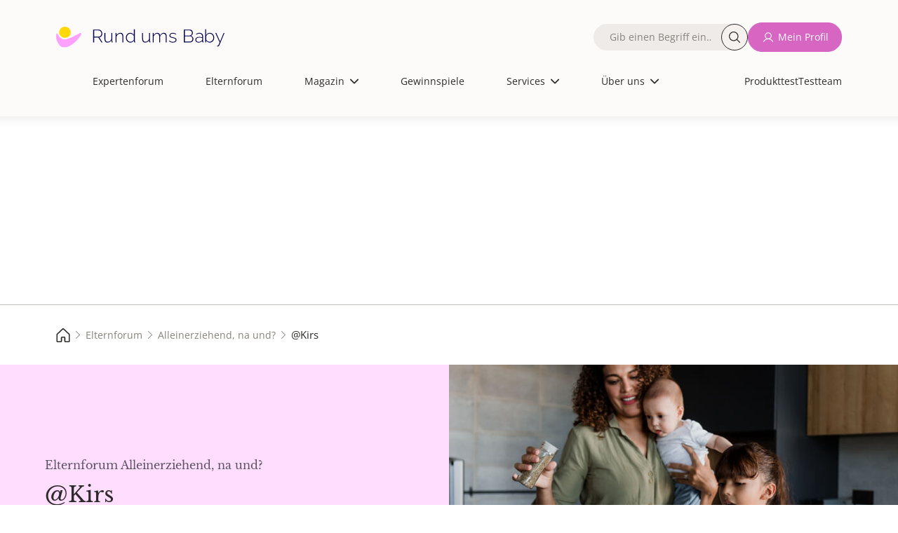

--- FILE ---
content_type: text/html; charset=UTF-8
request_url: https://www.rund-ums-baby.de/eltern-forum/alleinerziehend/kirs__1268713
body_size: 13175
content:
         <!DOCTYPE html>
<html lang="de" dir="ltr" prefix="og: https://ogp.me/ns#">
<head>
    <meta charset="utf-8">
    <meta name="viewport" content="width=device-width, initial-scale=1.0">
    <title>@Kirs - Alleinerziehend - Forum für alleinerziehende Eltern | Rund ums Baby</title>
    <meta name="description" content="Hoffe, die Mail ist angekommen und hilft Dir etwas weiter.Laß Dir nicht auf der Nase rumtanzen und kein Mann der Welt hat das Recht seine Aggressionen... | Alleinerziehend">
    <meta name="copyright" content="USMedia - Rund ums Baby">
    <meta name="author" content="USMedia - Rund ums Baby">
    <meta name="publisher" content="USMedia - Rund ums Baby">
            <meta property="og:image" content="https://www.rund-ums-baby.de/uploads/brand-images/rub-og-image.jpg" />
        <meta property="og:image:url" content="https://www.rund-ums-baby.de/uploads/brand-images/rub-og-image.jpg" />
        <link rel="image_src" href="https://www.rund-ums-baby.de/uploads/brand-images/rub-og-image.jpg" />
        <meta property="og:image:width" content="1200" />
    <meta property="og:image:height" content="630" />
    <meta property="og:type" content="website" />
    <meta property="og:title" content="@Kirs - Alleinerziehend - Forum für alleinerziehende Eltern | Rund ums Baby" />
    <script> window.jsVersion = '118'; </script>
            <meta name="robots" content="noindex, follow">
    
            <link rel="stylesheet" href="/build/app.beeab0f2.css">
    
    <link rel="preload" href="/build/fonts/OpenSans-Regular.170db3f3.woff2" as="font" type="font/woff2" crossorigin="anonymous">
    <link rel="preload" href="/build/fonts/LibreBaskerville-Regular.68fdb4aa.woff2" as="font" type="font/woff2" crossorigin="anonymous">
    <link rel="apple-touch-icon" sizes="180x180" href="/build/favicons/apple-touch-icon.png">
    <link rel="icon" type="image/png" sizes="192x192" href="/build/favicons/favicon-192x192.png">
    <link rel="icon" type="image/png" sizes="32x32" href="/build/favicons/favicon-32x32.png">
    <link rel="icon" type="image/png" sizes="16x16" href="/build/favicons/favicon-16x16.png">
    <link rel="icon" type="image/png" sizes="32x32" href="/build/favicons/favicon.png">
    <link rel="icon" type="image/svg+xml" sizes="any" href="/build/favicons/favicon.svg">
    <link rel="shortcut icon" type="image/x-icon" href="/build/favicons/favicon.ico">
    <link rel="manifest" href="/build/favicons/site.webmanifest">
    <link rel="preload" referrerPolicy="no-referrer-when-downgrade" href="https://cmtags.io/ads/rund-ums-baby" as="script">
    <link rel="preconnect" href="https://www.googletagmanager.com">
    <link rel="canonical" href="https://www.rund-ums-baby.de/eltern-forum/alleinerziehend/kirs__1268713">

    <script>
        window.dataLayer = window.dataLayer || [];
        function gtag(){dataLayer.push(arguments);}
    </script>
    <script>
        (function(scope) {
            "use strict";

            //falls es im scope bereits existiert, erweitern statt überschreiben
            var MobileChecker = scope.MobileChecker || {};

            /**
             * Hilfsfunktion um festzustellen, ob im mobile ansicht oder desktop
             * @return {boolean}
             */
            MobileChecker.isMobile = function() {
                var breakpoint = 992;
                if ('matchMedia' in window) {
                    var mq = '(min-width: ' + breakpoint  + 'px)';
                    return !window.matchMedia(mq).matches;
                }
                var getClientWidth = function() {
                    return Math.max( document.documentElement.clientWidth || 0, window.innerWidth || 0 );
                };
                return getClientWidth() < breakpoint ;
            }

            //wenn es im scope verfügbar werden soll.
            scope.MobileChecker=MobileChecker;

            return MobileChecker;
        })(window);
    </script>
    <script src="/build/js/sourcpoint.js?v=118" type="application/javascript"></script>


                    
</head>

    <body class="smfrub">                
    <div class="dialog-off-canvas-main-canvas" data-off-canvas-main-canvas="">
        <div id="page-wrapper">
            <div id="page">
                                                    <header id="header" class="header" role="banner" aria-label="Site header" data-once="profile-header-once">
    <div class="header__content container">
        <div class="header__content_wrapper justify-content-center">
            <nav>
                <div class="region region-header">
                    <div id="block-sitebranding" class="block block-system block-system-branding-block">
                        <a href="/" rel="home" class="site-logo">
                            <img alt="Logo von Rund ums Baby, dem Magazin und Forum für die Themen Schwangerschaft, Geburt und Kinder. Für Eltern und jene mit Kinderwunsch" src="/build/images/logos/logo.9d7be60a.svg">
                        </a>
                    </div>

                    
                                                                                            <nav role="navigation" aria-labelledby="block-mainnavigation-menu" id="block-mainnavigation" class="block block-menu navigation menu--main">
    <span class="visually-hidden" id="block-mainnavigation-menu">Hauptnavigation</span>
    <ul class="nav navbar-nav header-main-navigation">
        <li>
            <div class="views-exposed-form bef-exposed-form block block-views block-views-exposed-filter-blocknde-solr-search-page-1" data-drupal-selector="views-exposed-form-nde-solr-search-page-1">
                <form action="/suche" method="get" id="views-exposed-form-nde-solr-search-page-1" accept-charset="UTF-8" data-once="profile-forms-once">
                    <div class="form--inline clearfix">
                        <div class="js-form-item form-item js-form-type-textfield form-type-textfield js-form-item-search-api-fulltext form-item-search-api-fulltext">
                            <label for="edit-search-api-fulltext"><span class="label__content">Fulltext search</span></label>
                            <div class="input__wrapper">
                                <input data-drupal-selector="edit-search-api-fulltext" type="text" id="edit-search-api-fulltext" name="suche" value="" size="30" maxlength="128" class="form-text" placeholder="Gib einen Begriff ein…">
                                <button class="button--search rounded-circle" aria-label="Suche">Suche</button>
                            </div>
                        </div>
                        <div data-drupal-selector="edit-actions" class="form-actions js-form-wrapper form-wrapper" id="edit-actions--2">
                            <input data-drupal-selector="edit-submit-nde-solr-search" type="submit" id="edit-submit-nde-solr-search" value="Filtern" class="button js-form-submit form-submit button--primary">
                            <input data-drupal-selector="edit-reset" type="submit" id="edit-reset--2" name="op" value="Filter aufheben" class="button js-form-submit form-submit button--primary">
                        </div>
                    </div>
                </form>
            </div>
        </li>
        <span class="nav-spacer" role="presentation" aria-hidden="true"></span>

            <li class="nav-item no-image no-thumbnail">
            <div class="menu__label">
                <a href="/experten-forum" class="nav-link nav-link--expertenforum">Expertenforum</a>
            </div>
            <span class="nav-link__decoration"></span>
        </li>
        <span class="nav-spacer" role="presentation" aria-hidden="true"></span>
        <span class="nav-spacer" role="presentation" aria-hidden="true"></span>
                <li class="nav-item no-image no-thumbnail">
            <div class="menu__label">
                <a href="/eltern-forum" class="nav-link nav-link--expertenforum">Elternforum</a>
            </div>
            <span class="nav-link__decoration"></span>
        </li>
        <span class="nav-spacer" role="presentation" aria-hidden="true"></span>
        <span class="nav-spacer" role="presentation" aria-hidden="true"></span>
                <li class="nav-item menu-item--expanded dropdown no-image no-thumbnail">
            <div class="menu__label">
                                    <span class="nav-link dropdown-toggle nav-link- dropdown-toggle-active">Magazin</span>
                                <span class="dropdown-icon"></span>
            </div>
            <ul class="dropdown-menu">
                <span class="nav-spacer" role="presentation" aria-hidden="true"></span>
                                                            <li class="dropdown-item no-image no-thumbnail menu-item--children">
                            <div class="menu__label">
                                <a href="/magazin" class="nav-link--kinderwunsch" data-drupal-link-system-path="node/11">Alle Artikel</a>
                            </div>
                            <span class="nav-link__decoration"></span>
                        </li>
                        <span class="nav-spacer" role="presentation" aria-hidden="true"></span>
                        <span class="nav-spacer" role="presentation" aria-hidden="true"></span>
                                                                                <li class="dropdown-item no-image no-thumbnail menu-item--children">
                            <div class="menu__label">
                                <a href="/magazin/kinderwunsch" class="nav-link--kinderwunsch" data-drupal-link-system-path="node/11">Kinderwunsch</a>
                            </div>
                            <span class="nav-link__decoration"></span>
                        </li>
                        <span class="nav-spacer" role="presentation" aria-hidden="true"></span>
                        <span class="nav-spacer" role="presentation" aria-hidden="true"></span>
                                                                                <li class="dropdown-item no-image no-thumbnail menu-item--children">
                            <div class="menu__label">
                                <a href="/magazin/schwangerschaft" class="nav-link--kinderwunsch" data-drupal-link-system-path="node/11">Schwangerschaft</a>
                            </div>
                            <span class="nav-link__decoration"></span>
                        </li>
                        <span class="nav-spacer" role="presentation" aria-hidden="true"></span>
                        <span class="nav-spacer" role="presentation" aria-hidden="true"></span>
                                                                                <li class="dropdown-item no-image no-thumbnail menu-item--children">
                            <div class="menu__label">
                                <a href="/magazin/baby" class="nav-link--kinderwunsch" data-drupal-link-system-path="node/11">Baby</a>
                            </div>
                            <span class="nav-link__decoration"></span>
                        </li>
                        <span class="nav-spacer" role="presentation" aria-hidden="true"></span>
                        <span class="nav-spacer" role="presentation" aria-hidden="true"></span>
                                                                                <li class="dropdown-item no-image no-thumbnail menu-item--children">
                            <div class="menu__label">
                                <a href="/magazin/kleinkind" class="nav-link--kinderwunsch" data-drupal-link-system-path="node/11">Kleinkind</a>
                            </div>
                            <span class="nav-link__decoration"></span>
                        </li>
                        <span class="nav-spacer" role="presentation" aria-hidden="true"></span>
                        <span class="nav-spacer" role="presentation" aria-hidden="true"></span>
                                                                                <li class="dropdown-item no-image no-thumbnail menu-item--children">
                            <div class="menu__label">
                                <a href="/magazin/schulkind" class="nav-link--kinderwunsch" data-drupal-link-system-path="node/11">Schulkind</a>
                            </div>
                            <span class="nav-link__decoration"></span>
                        </li>
                        <span class="nav-spacer" role="presentation" aria-hidden="true"></span>
                        <span class="nav-spacer" role="presentation" aria-hidden="true"></span>
                                                                                <li class="dropdown-item no-image no-thumbnail menu-item--children">
                            <div class="menu__label">
                                <a href="/magazin/familie-finanzen" class="nav-link--kinderwunsch" data-drupal-link-system-path="node/11">Familie &amp; Finanzen</a>
                            </div>
                            <span class="nav-link__decoration"></span>
                        </li>
                        <span class="nav-spacer" role="presentation" aria-hidden="true"></span>
                        <span class="nav-spacer" role="presentation" aria-hidden="true"></span>
                                                                                <li class="dropdown-item no-image no-thumbnail menu-item--children">
                            <div class="menu__label">
                                <a href="/magazin/gesundheit" class="nav-link--kinderwunsch" data-drupal-link-system-path="node/11">Gesundheit</a>
                            </div>
                            <span class="nav-link__decoration"></span>
                        </li>
                        <span class="nav-spacer" role="presentation" aria-hidden="true"></span>
                        <span class="nav-spacer" role="presentation" aria-hidden="true"></span>
                                                </ul>
            <span class="nav-link__decoration"></span>
        </li>
        <span class="nav-spacer" role="presentation" aria-hidden="true"></span>
        <span class="nav-spacer" role="presentation" aria-hidden="true"></span>
                <li class="nav-item no-image no-thumbnail">
            <div class="menu__label">
                <a href="/gewinnspiele" class="nav-link nav-link--expertenforum">Gewinnspiele</a>
            </div>
            <span class="nav-link__decoration"></span>
        </li>
        <span class="nav-spacer" role="presentation" aria-hidden="true"></span>
        <span class="nav-spacer" role="presentation" aria-hidden="true"></span>
                <li class="nav-item menu-item--expanded dropdown no-image no-thumbnail">
            <div class="menu__label">
                                    <span class="nav-link dropdown-toggle nav-link- dropdown-toggle-active">Services</span>
                                <span class="dropdown-icon"></span>
            </div>
            <ul class="dropdown-menu">
                <span class="nav-spacer" role="presentation" aria-hidden="true"></span>
                                                            <li class="dropdown-item no-image no-thumbnail menu-item--children">
                            <div class="menu__label">
                                <a href="/unsere-services" class="nav-link--kinderwunsch" data-drupal-link-system-path="node/11">Unsere Services</a>
                            </div>
                            <span class="nav-link__decoration"></span>
                        </li>
                        <span class="nav-spacer" role="presentation" aria-hidden="true"></span>
                        <span class="nav-spacer" role="presentation" aria-hidden="true"></span>
                                                                                <li class="dropdown-item no-image no-thumbnail menu-item--children">
                            <div class="menu__label">
                                <a href="/services/12minutes-erste-hilfe-kurs-fuer-eltern" class="nav-link--kinderwunsch" data-drupal-link-system-path="node/11">12minutes Erste-Hilfe-Kurs</a>
                            </div>
                            <span class="nav-link__decoration"></span>
                        </li>
                        <span class="nav-spacer" role="presentation" aria-hidden="true"></span>
                        <span class="nav-spacer" role="presentation" aria-hidden="true"></span>
                                                                                <li class="dropdown-item no-image no-thumbnail menu-item--children">
                            <div class="menu__label">
                                <a href="/services/perzentilenrechner" class="nav-link--kinderwunsch" data-drupal-link-system-path="node/11">Perzentilenrechner</a>
                            </div>
                            <span class="nav-link__decoration"></span>
                        </li>
                        <span class="nav-spacer" role="presentation" aria-hidden="true"></span>
                        <span class="nav-spacer" role="presentation" aria-hidden="true"></span>
                                                                                <li class="dropdown-item no-image no-thumbnail menu-item--children">
                            <div class="menu__label">
                                <a href="/services/zyklusrechner" class="nav-link--kinderwunsch" data-drupal-link-system-path="node/11">Zyklusrechner</a>
                            </div>
                            <span class="nav-link__decoration"></span>
                        </li>
                        <span class="nav-spacer" role="presentation" aria-hidden="true"></span>
                        <span class="nav-spacer" role="presentation" aria-hidden="true"></span>
                                                                                <li class="dropdown-item no-image no-thumbnail menu-item--children">
                            <div class="menu__label">
                                <a href="https://www.rund-ums-baby.de/services/malvorlagen-zum-ausdrucken-kreative-auszeit-fuer-gross-und-klein" class="nav-link--kinderwunsch" data-drupal-link-system-path="node/11">Malvorlagen</a>
                            </div>
                            <span class="nav-link__decoration"></span>
                        </li>
                        <span class="nav-spacer" role="presentation" aria-hidden="true"></span>
                        <span class="nav-spacer" role="presentation" aria-hidden="true"></span>
                                                                                <li class="dropdown-item no-image no-thumbnail menu-item--children">
                            <div class="menu__label">
                                <a href="/services/checklisten" class="nav-link--kinderwunsch" data-drupal-link-system-path="node/11">Checklisten</a>
                            </div>
                            <span class="nav-link__decoration"></span>
                        </li>
                        <span class="nav-spacer" role="presentation" aria-hidden="true"></span>
                        <span class="nav-spacer" role="presentation" aria-hidden="true"></span>
                                                                                <li class="dropdown-item no-image no-thumbnail menu-item--children">
                            <div class="menu__label">
                                <a href="/Testteam/Registrierung" class="nav-link--kinderwunsch" data-drupal-link-system-path="node/11">Rund ums Baby - Panel</a>
                            </div>
                            <span class="nav-link__decoration"></span>
                        </li>
                        <span class="nav-spacer" role="presentation" aria-hidden="true"></span>
                        <span class="nav-spacer" role="presentation" aria-hidden="true"></span>
                                                </ul>
            <span class="nav-link__decoration"></span>
        </li>
        <span class="nav-spacer" role="presentation" aria-hidden="true"></span>
        <span class="nav-spacer" role="presentation" aria-hidden="true"></span>
                <li class="nav-item menu-item--expanded dropdown no-image no-thumbnail">
            <div class="menu__label">
                                    <span class="nav-link dropdown-toggle nav-link- dropdown-toggle-active">Über uns</span>
                                <span class="dropdown-icon"></span>
            </div>
            <ul class="dropdown-menu">
                <span class="nav-spacer" role="presentation" aria-hidden="true"></span>
                                                            <li class="dropdown-item no-image no-thumbnail menu-item--children">
                            <div class="menu__label">
                                <a href="/ueber-uns" class="nav-link--kinderwunsch" data-drupal-link-system-path="node/11">Über uns</a>
                            </div>
                            <span class="nav-link__decoration"></span>
                        </li>
                        <span class="nav-spacer" role="presentation" aria-hidden="true"></span>
                        <span class="nav-spacer" role="presentation" aria-hidden="true"></span>
                                                                                <li class="dropdown-item no-image no-thumbnail menu-item--children">
                            <div class="menu__label">
                                <a href="/ueber-uns/unsere-ueberzeugung" class="nav-link--kinderwunsch" data-drupal-link-system-path="node/11">Unsere Überzeugung</a>
                            </div>
                            <span class="nav-link__decoration"></span>
                        </li>
                        <span class="nav-spacer" role="presentation" aria-hidden="true"></span>
                        <span class="nav-spacer" role="presentation" aria-hidden="true"></span>
                                                                                <li class="dropdown-item no-image no-thumbnail menu-item--children">
                            <div class="menu__label">
                                <a href="/experten" class="nav-link--kinderwunsch" data-drupal-link-system-path="node/11">Unsere Expert:Innen</a>
                            </div>
                            <span class="nav-link__decoration"></span>
                        </li>
                        <span class="nav-spacer" role="presentation" aria-hidden="true"></span>
                        <span class="nav-spacer" role="presentation" aria-hidden="true"></span>
                                                                                <li class="dropdown-item no-image no-thumbnail menu-item--children">
                            <div class="menu__label">
                                <a href="/ueber-uns/unser-team" class="nav-link--kinderwunsch" data-drupal-link-system-path="node/11">Unser Team</a>
                            </div>
                            <span class="nav-link__decoration"></span>
                        </li>
                        <span class="nav-spacer" role="presentation" aria-hidden="true"></span>
                        <span class="nav-spacer" role="presentation" aria-hidden="true"></span>
                                                </ul>
            <span class="nav-link__decoration"></span>
        </li>
        <span class="nav-spacer" role="presentation" aria-hidden="true"></span>
        <span class="nav-spacer" role="presentation" aria-hidden="true"></span>
    
<li class="extra-links-header">
    <nav role="navigation" aria-labelledby="-menu" class="block block-menu navigation menu--extra-links-header">
        <ul class="menu menu-level-0">
                        <li class="menu-item">
                <a href="/produkttests" target="_self" rel="nofollow noopener" class="menu__link--newsletter">Produkttest</a>
                <div class="menu_link_content menu-link-contentextra-links-header view-mode-default menu-dropdown menu-dropdown-0 menu-type-default">
                </div>
            </li>
                        <li class="menu-item">
                <a href="/Testteam/Registrierung" target="_self" rel="nofollow noopener" class="menu__link--newsletter">Testteam</a>
                <div class="menu_link_content menu-link-contentextra-links-header view-mode-default menu-dropdown menu-dropdown-0 menu-type-default">
                </div>
            </li>
                                        <li class="menu-item">
                    <a href="/login" target="_self" rel="nofollow noopener">Anmelden</a>
                </li>
                    </ul>
    </nav>
</li>
</ul>
</nav>

<nav role="navigation" aria-labelledby="block-extralinksheader-menu" id="block-extralinksheader" class="block block-menu navigation menu--extra-links-header">
    <ul data-region="header" class="menu menu-level-0">
                <li class="menu-item">
            <a href="/produkttests" target="_self" rel="nofollow noopener" class="menu__link--newsletter">Produkttest</a>
            <div class="menu_link_content menu-link-contentextra-links-header view-mode-default menu-dropdown menu-dropdown-0 menu-type-default">
            </div>
        </li>
                <li class="menu-item">
            <a href="/Testteam/Registrierung" target="_self" rel="nofollow noopener" class="menu__link--newsletter">Testteam</a>
            <div class="menu_link_content menu-link-contentextra-links-header view-mode-default menu-dropdown menu-dropdown-0 menu-type-default">
            </div>
        </li>
            </ul>
</nav>

                                            
                                        <nav role="navigation" aria-labelledby="block-quickaccesslinks-menu" id="block-quickaccesslinks" class="block block-menu navigation menu--quick-access-links">
                        <ul data-region="header" class="menu menu-level-0">
                            <li class="menu-item">
                                <a href="/" title="Start">
                                    <div class="menu_link_content menu-link-contentquick-access-links view-mode-default menu-dropdown menu-dropdown-0 menu-type-default">
                                        <div class="field field--name-field-menu-item-icon field--type-image field--label-hidden field__item">
                                            <img alt="house" src="/build/images/icons/grey-house.6c0f149c.svg">
                                        </div>
                                    </div>
                                    <span class="link__title">Start</span>
                                </a>
                            </li>
                            <li class="menu-item">
                                <a href="/experten-forum" title="Expertenforum">
                                    <div class="menu_link_content menu-link-contentquick-access-links view-mode-default menu-dropdown menu-dropdown-0 menu-type-default">
                                        <div class="field field--name-field-menu-item-icon field--type-image field--label-hidden field__item">
                                            <img alt="stethoscope" src="/build/images/icons/grey-stethoscope.fa98907d.svg">
                                        </div>
                                    </div>
                                    <span class="link__title">Expertenforum</span>
                                </a>
                            </li>
                            <li class="menu-item">
                                                                <a href="/login" title="Mein Profil">
                                                                        <div class="menu_link_content menu-link-contentquick-access-links view-mode-default menu-dropdown menu-dropdown-0 menu-type-default">
                                        <div class="field field--name-field-menu-item-icon field--type-image field--label-hidden field__item">
                                            <img alt="avatar" src="/build/images/icons/grey-user.0e3caa17.svg">
                                        </div>
                                    </div>
                                    <span class="link__title">Mein Profil</span>
                                </a>
                            </li>
                            <li class="menu-item">
                                <a href="/eltern-forum" title="Elternforum">
                                    <div class="menu_link_content menu-link-contentquick-access-links view-mode-default menu-dropdown menu-dropdown-0 menu-type-default">
                                        <div class="field field--name-field-menu-item-icon field--type-image field--label-hidden field__item">
                                            <img alt="chat bubble" src="/build/images/icons/grey-chats.7194581b.svg">
                                        </div>
                                    </div>
                                    <span class="link__title">Elternforum</span>
                                </a>
                            </li>
                            <li class="menu-item">
                                <a href="/suche" title="Suche">
                                    <div class="menu_link_content menu-link-contentquick-access-links view-mode-default menu-dropdown menu-dropdown-0 menu-type-default">
                                        <div class="field field--name-field-menu-item-icon field--type-image field--label-hidden field__item">
                                            <img alt="magnifying glass" src="/build/images/icons/grey-magnifying-glass.be7160a9.svg">
                                        </div>
                                    </div>
                                    <span class="link__title">Suche</span>
                                </a>
                            </li>
                        </ul>
                    </nav>
                    <div class="block-group">
                        <div class="views-exposed-form bef-exposed-form block block-views block-views-exposed-filter-blocknde-solr-search-page-1" data-drupal-selector="views-exposed-form-nde-solr-search-page-1">
                            <form action="/suche" method="get" id="views-exposed-form-nde-solr-search-page-1" accept-charset="UTF-8" data-once="profile-forms-once">
                                <div class="form--inline clearfix">
                                    <div class="js-form-item form-item js-form-type-textfield form-type-textfield js-form-item-search-api-fulltext form-item-search-api-fulltext">
                                        <label for="edit-search-api-fulltext"><span class="label__content">Fulltext search</span></label>
                                        <div class="input__wrapper">
                                            <input data-drupal-selector="edit-search-api-fulltext" type="text" id="edit-search-api-fulltext" name="suche" value="" size="30" maxlength="128" class="form-text" placeholder="Gib einen Begriff ein…">
                                            <button class="button--search rounded-circle" aria-label="Suche">Suche</button>
                                        </div>
                                    </div>
                                    <div data-drupal-selector="edit-actions" class="form-actions js-form-wrapper form-wrapper" id="edit-actions--2">
                                        <input data-drupal-selector="edit-submit-nde-solr-search" type="submit" id="edit-submit-nde-solr-search" value="Filtern" class="button js-form-submit form-submit button--primary">
                                        <input data-drupal-selector="edit-reset" type="submit" id="edit-reset--2" name="op" value="Filter aufheben" class="button js-form-submit form-submit button--primary">
                                    </div>
                                </div>
                            </form>
                        </div>
                        <div class="menu--custom-login">
                            <ul class="menu menu-level-0">
                                                                <li class="menu-item">
                                    <form method="post" action="/prg">
                                        <input type="hidden" name="link" value="L2xvZ2lu">
                                        <button class="button button--eltern button--icon--user text-nowrap" type="submit" title="Mein Profil">Mein Profil</button>
                                    </form>
                                </li>
                                                            </ul>
                        </div>
                    </div>
                </div>
            </nav>

            <span class="navbar-main__trigger">
                <span class="trigger__icon">
                <span class="icon__bar icon__bar--1"></span>
                <span class="icon__bar icon__bar--2"></span>
                <span class="icon__bar icon__bar--3"></span>
                </span>
                <span class="trigger__label">≡</span>
                </span>
        </div>
    </div>
</header>

                

                                   <aside>
        <!-- Billboard Ad, BB, Banner, Topmobile1 -->
                
                                 <div id="billboardContainer" class="adContainer">
                                    <div>
                                        <div id="BB_default" class="stroer_fallback" style="height:270px;width:100%;justify-content:center;">
                                          
                        <div class="teaser teaser_desktop teaser_mobile" data-teaser_id="1104" data-teaser_asso_id="0">
                            <a href="/services/hebammenservice">
         <picture>
               <source media="(max-width: 389px)" srcset="/teaser-images/hebammenzeit/hebammenzeit-300x270px.jpg">
               <source media="(max-width: 429px)" srcset="/teaser-images/hebammenzeit/hebammenzeit-390x270px.jpg">
               <source media="(max-width: 969px)" srcset="/teaser-images/hebammenzeit/hebammenzeit-430x270px.jpg">
               <source media="(max-width: 1199px)" srcset="/teaser-images/hebammenzeit/hebammenzeit-970x270px.jpg">
               <source media="(max-width: 1439px)" srcset="/teaser-images/hebammenzeit/hebammenzeit-1200x270px.jpg">
               <source media="(min-width: 1440px)" srcset="/teaser-images/hebammenzeit/hebammenzeit-1440x270px.jpg">
               <img loading="lazy" src="/teaser-images/hebammenzeit/hebammenzeit-300x270px.jpg" width="300" height="270" style="width:100%;height:auto;" alt="Hast du fragen an eine Hebamme oder suchst nach einem Kurs?">
         </picture>
      </a>
                        </div>
                    
                                        </div>
                                    </div>
                                    <div id="billboardBB" data-info="topmobile1" style="width:100%;">
                                    </div>
                                </div>
                                <style>#billboardContainer{min-height:270px;}@media (max-width: 767.99px) {#billboardContainer{min-height:0px;}}</style>
    

    </aside>    
                                                                    <div id="main-wrapper" class="layout-main-wrapper clearfix">
                        <main id="main" class="container-fluid">
                                                                <!-- Breadcrumb ----------------------------------------------------------------------------------->
    <div class="region region-breadcrumb">
        <nav>
            <ul>
                                                                                        <li>
                                <a href="/">
                                    <span>
                                                                                    <img src="/build/images/icons/grey-house.6c0f149c.svg"
                                                   alt="Rund-ums-Baby.de - Magazin und Forum für die ersten Kinderjahre, Kinderwunsch, Kinderarzt, Schwangerschaft, Baby, Kleinkind- und Kindergartenzeit">
                                                                                
                                    </span>
                                </a>
                            </li>
                                                                                                                                    <li>
                                <a href="/eltern-forum">
                                    <span>
                                                                                Elternforum
                                    </span>
                                </a>
                            </li>
                                                                                                                                    <li>
                                <a href="/eltern-forum/alleinerziehend">
                                    <span>
                                                                                Alleinerziehend, na und?
                                    </span>
                                </a>
                            </li>
                                                                                                                                        <li>
                                    <span class="fs-7" style="line-height:1;">@Kirs</span>
                                </li>
                                                                            </ul>
        </nav>
    </div>
                            
                                            
<div class="row m-0 row-cols-1 row-cols-md-2 bg-eltern">
    <div class="col px-6 py-5 my-auto order-md-1 order-2 ">
        <p class="h3 text-muted fs-6 mb-0">
                            Elternforum
                        Alleinerziehend, na und? 
        </p>
        <h1 class="h2">@Kirs</h1>
    </div>
    <div class="col p-0 align-middle order-md-2 order-1 ">
                    <div class="forum-intro_relative-container">
                <img decoding="async" fetchpriority="high" class="img-fluid py-0 h-100 ratio-16x9 cover-image" src="/uploads/forum_intro/218-667a8f4a21058682801910.jpg" width="1440" height="810" alt="Alleinerziehend, na und?">
                                    <div class="forum-intro_absolute-image-source-info">
                        <div style="color: white; text-shadow: 1px 1px 2px rgba(0,0,0,0.9);">
                            <a href="https://stock.adobe.com/de/images/latin-single-mother-cooking-with-child-daughter-and-baby-at-kitchen-in-mexico-latin-america-hispanic-family/632828100" target="_blank" rel="nofollow noopener noreferrer">stock.adobe.com - Marcos</a>
                        </div>
                    </div>
                            </div>
            </div>
</div>            
    
                            <div class="clearfix">
                                <article>
                                    <section class="section">
                                        <div class="region region-content bg-grey-box mt-5 mt-md-5 mt-lg-5 mt-xl-5">
                                            <div class="forum narrow-view">

                                                                                                                                                                                                                                                        
                                                    <article class="pb-3">
        <section id="4739592" class="pt-5">
            <div class="h3 fs-5 lh-base">
                <div class="d-flex align-items-center gap-1">
                    
                    @Kirs
                </div>
            </div>

                        <nav class="d-flex my-4 w-100 justify-content-between align-items-center flex-wrap gap-3">
                <div class="for-backbutton">
                                            <button id="backlink-button" class="text--button--eltern button--icon--back"data-backbutton="{&quot;sort_date&quot;:&quot;2006-01-03 14:55:58&quot;,&quot;thread_id&quot;:1268713,&quot;forum_id&quot;:92,&quot;forum_url&quot;:&quot;alleinerziehend&quot;,&quot;forum_path&quot;:&quot;eltern-forum&quot;,&quot;sort&quot;:&quot;byThread&quot;}">
    Übersicht
</button>
                                    </div>

                                <div>
                        
                </div>
                
                
                                            </nav>
            <hr>
            <article>
                
                <header>
                                        <div class="d-flex flex-wrap mt-4 mb-4 p-0 m-0 fs-7 ff-inherit">
                            
            <p class="flex-grow-1">Mitglied inaktiv </p>
        <span class="text-end">
            <time class="postDate" datetime="03-01-2006 14:55">03.01.2006, 14:55 Uhr</time>
                    <span data-controller="dispatch-event" class="d-block mo-pointer">
            <span
                class="ms-2 text--button--eltern button--icon--flag"
                data-action="click->dispatch-event#eventToExternal" data-dispatch-event-detail-param="{&quot;eventName&quot;:&quot;melden&quot;,&quot;path&quot;:&quot;L3J1YmEvcmVwb3J0L3Bvc3QvNDczOTU5Mj9hPTE=&quot;}"
            >Beitrag melden</span>
        </span>

        </span>
    
                    </div>
                </header>

                                <div class="mt-4">
                    <p class="post-content">Hoffe, die Mail ist angekommen und hilft Dir etwas weiter.

Laß Dir nicht auf der Nase rumtanzen und kein Mann der Welt hat das Recht seine Aggressionen, schlechte Laune, Hass, Wut oder was auch immer an einem Kind auszulassen!!!!

Knuddels
mousy und die Monstermäuse *grummel</p>
                                        <hr class="d-none" />
                </div>

                <footer>
                    <div class="mb-3">
                                                        
                                            </div>

                                        <div class="mb-5">
                                                <div class="d-flex flex-wrap justify-content-between gap-2">
                                                                                                            
        <div class="answer__footer d-flex align-items-center flex-wrap gap-3">
                            <form class="flex-grow-1 order-sm-1 order-2" method="post" action="/prg">
    <input type="hidden" name="link" value="L2VsdGVybi1mb3J1bS9hbGxlaW5lcnppZWhlbmQvYW50d29ydGVuLzQ3Mzk1OTI=">
    <button type="submit" class="button--eltern button--icon--chat text-nowrap">
        beantworten
    </button>
</form>
            
            
            </div>
    
                                                                    <div class="posts-container" data-post-id="4739592" data-initial-counter="0">
            <div class="post-vote d-flex justify-content-between align-items-center gap-2">
                <div class="heart-button">
                                            <button type="submit" class="button--eltern button--icon--heart text-nowrap" aria-label="Gefällt mir Zähler">
                            <span></span>
                        </button>
                                    </div>
            </div>
        </div>
    
                        </div>
                                            </div>
                </footer>
            </article>
        </section>

        <aside>
    <div class="adContainer ciAddContainer" data-adCode="content_ad" ></div>
</aside>
                                    
                
                    <aside>
                            
                                    <div class="adContainer" id="mrContainer">
                                        <div>
                                            <div id="MR_default"  class="stroer_fallback">
                                                
                        <div class="teaser teaser_desktop w-100 teaser_mobile" data-teaser_id="1109" data-teaser_asso_id="0">
                            <div class="adContainer">
  <a id="ClickAnzeige"
     href="/experten-forum/hipp-elternservice?rub_client_name=hipp&rub_campaign_name=hipp_beikost&rub_ad_group=hipp_beikost_forum&rub_ad_name=hipp_beikost_forum_te_1251"
     class="d-block w-100">

    <!--
    <span style="margin: 0; text-align: left; font-size:8px; color:#9c9c9d; display: block; text-decoration:none; padding:5px; position:absolute; right:0px; background:rgba(255,255,255,0.9)">Anzeige</span>
    -->

    <img loading="lazy" class="img-fluid w-100" src="/teaser-images/hipp/hipp-expertenforum_300x300@2x.jpg" alt="HiPP Elternservice" width="300" height="300">
    
    <div class="article__description"></div>
    <div class="article__actions">
      <!-- 
        <span class="button button--secondary mt-3">
          Mehr erfahren
        </span>
      -->
    </div>
  </a>

  <script>
    (function() {
      window.didomiOnReady = window.didomiOnReady || [];
      window.didomiOnReady.push(function () {
        window.dataLayer = window.dataLayer || [];
        window.dataLayer.push({
          'event': 'display_internal_ad',
          'client_name': 'hipp',
          'campaign_name': 'hipp_beikost',
          'ad_group': 'hipp_beikost_forum',
          'ad_name': 'hipp_beikost_forum_te_1251'
        });
      });
    })();
  </script>
</div>
                        </div>
                    
                                            </div>
                                        </div>
                                        <div id="mediumRectangleMR"  data-info="topmobile2" style="width:100%;">
                                        </div>
                                    </div>
                                    
    
                </aside>
            </article>
    
                                            </div>
                                        </div>
                                    </section>
                                      <section id="main-teaser-area" class="main-teaser region region-content mt-5 mt-md-4 mt-lg-4 mt-xl-4 pt-md-3">
    <aside>
        <h2 class="h3">Nützliche Informationen</h2>
        <div class="row row-cols-1 row-cols-sm-2 row-cols-md-3 row-cols-xl-3 gy-3 g-xl-4">            
                        <div class="teaser teaser_desktop teaser_mobile" data-teaser_id="1183" data-teaser_asso_id="1399">
                            <div class="adContainer">
 <a href="/experten-forum/entwicklung-von-babys-und-kindern" class="d-block w-100">
               <!--
                <span style="margin: 0; text-align: left; font-size:11px; color:#9c9c9d; display: block;text-decoration:none; padding:5px; position:absolute; background:rgba(255,255,255,0.9)">Anzeige</span>
                 -->
                <img loading="lazy" class="img-fluid w-100" src="/teaser-images/content/ex_entwicklung-verstehen_300x300@2x.jpg" alt="Frag auch Psychotherapeutin Ingrid Henkes im Expertenforum: Entwicklung verstehen" width="300" height="300">
                <div class="article__description">
                   
                </div>
                <div class="article__actions">
                    <!-- 
                                  <span class="button button--secondary mt-3">
                                    Mehr erfahren
                                  </span>
                    -->
                </div>
            </a>
</div>
                        </div>
                    
            
                        <div class="teaser teaser_desktop teaser_mobile" data-teaser_id="1176" data-teaser_asso_id="1400">
                            <div class="adContainer">
 <a href="/experten-forum/asthma-und-atemwege" class="d-block w-100">
               <!--
                <span style="margin: 0; text-align: left; font-size:11px; color:#9c9c9d; display: block;text-decoration:none; padding:5px; position:absolute; background:rgba(255,255,255,0.9)">Anzeige</span>
                 -->
                <img loading="lazy" class="img-fluid w-100" src="/teaser-images/content/ex_allergien_300x300@2x.jpg" alt="Frag auch Prof. Dr. med. Ulrich Wahn im Expertenforum-Allergien" width="300" height="300">
                <div class="article__description">
                   
                </div>
                <div class="article__actions">
                    <!-- 
                                  <span class="button button--secondary mt-3">
                                    Mehr erfahren
                                  </span>
                    -->
                </div>
            </a>
</div>
                        </div>
                    
            
                        <div class="teaser teaser_desktop teaser_mobile" data-teaser_id="1150" data-teaser_asso_id="1401">
                            <div class="adContainer">
 <a href="/eltern-forum/aktuell" class="d-block w-100">
               <!--
                <span style="margin: 0; text-align: left; font-size:11px; color:#9c9c9d; display: block;text-decoration:none; padding:5px; position:absolute; background:rgba(255,255,255,0.9)">Anzeige</span>
                 -->
                <img loading="lazy" class="img-fluid w-100" src="/teaser-images/content/elf_aktuelles_300x300@2x.jpg" alt="Elternforum-Kigakids" width="300" height="300">
                <div class="article__description">
                   
                </div>
                <div class="article__actions">
                    <!-- 
                                  <span class="button button--secondary mt-3">
                                    Mehr erfahren
                                  </span>
                    -->
                </div>
            </a>
</div>
                        </div>
                    
    
            <div class="teaser teaser_desktop teaser_mobile">
    <div class="adContainer ciAddContainer" data-adCode="teaser_ad" ></div>
</div>
        </div>
    </aside>
</section>
                            <section class="region region-content mt-5 mt-md-4 mt-lg-4 mt-xl-4 pt-md-3">
    </section>
                            <section class="region region-content mt-5 mt-md-4 mt-lg-4 mt-xl-4 pt-md-3">
        <div class="row row-cols-1 row-cols-md-2 g-4 g-lg-6">
            <nav class="col">
                <h2 class="h3 mb-2">Die letzten 10 Beiträge</h2>
                <ul>
                                            <li class="lh-lg mb-2">
                                                            <a  class="button text--button--eltern button--icon--right-arrow" href="/eltern-forum/alleinerziehend/schoene-momente-teilen__2851696">
                                    Schöne Momente teilen
                                </a>
                                                    </li>
                                            <li class="lh-lg mb-2">
                                                            <a  class="button text--button--eltern button--icon--right-arrow" href="/eltern-forum/alleinerziehend/vater-will-keinen-kontakt__2851117">
                                    Vater will keinen Kontakt
                                </a>
                                                    </li>
                                            <li class="lh-lg mb-2">
                                                            <a  class="button text--button--eltern button--icon--right-arrow" href="/eltern-forum/alleinerziehend/ploetzlich-teilzeit-allein-mit-2-jungs__2850520">
                                    Plötzlich teilzeit allein mit 2 jungs
                                </a>
                                                    </li>
                                            <li class="lh-lg mb-2">
                                                            <a  class="button text--button--eltern button--icon--right-arrow" href="/eltern-forum/alleinerziehend/trennung-vom-kindsvater__2850371">
                                    Trennung vom Kindsvater
                                </a>
                                                    </li>
                                            <li class="lh-lg mb-2">
                                                            <a  class="button text--button--eltern button--icon--right-arrow" href="/eltern-forum/alleinerziehend/hilfe-scheidung-neuer-job-neue-wohnung-neue-kita__2849379">
                                    Hilfe - Scheidung, neuer Job, neue Wohnung, neue Kita
                                </a>
                                                    </li>
                                            <li class="lh-lg mb-2">
                                                            <a  class="button text--button--eltern button--icon--right-arrow" href="/eltern-forum/alleinerziehend/wunsch-nach-papa__2849141">
                                    Wunsch nach papa
                                </a>
                                                    </li>
                                            <li class="lh-lg mb-2">
                                                            <a  class="button text--button--eltern button--icon--right-arrow" href="/eltern-forum/alleinerziehend/aenderung-der-umgangstage__2848997">
                                    Änderung der Umgangstage
                                </a>
                                                    </li>
                                            <li class="lh-lg mb-2">
                                                            <a  class="button text--button--eltern button--icon--right-arrow" href="/eltern-forum/alleinerziehend/umzug-zu-neuer-partnerin-ohne-kinder__2848882">
                                    Umzug zu neuer Partnerin ohne Kinder
                                </a>
                                                    </li>
                                            <li class="lh-lg mb-2">
                                                            <a  class="button text--button--eltern button--icon--right-arrow" href="/eltern-forum/alleinerziehend/umzug-mit-kind__2847528">
                                    Umzug mit Kind
                                </a>
                                                    </li>
                                            <li class="lh-lg mb-2">
                                                            <a  class="button text--button--eltern button--icon--right-arrow" href="/eltern-forum/alleinerziehend/mein-narzistischer-ex-treibt-mich-noch-in-den-wahnsinn__2846463">
                                    Mein narzistischer Ex treibt mich noch in den Wahnsinn
                                </a>
                                                    </li>
                                    </ul>
            </nav>
            <aside class="col">
                            
                        <div class="teaser teaser_desktop teaser_mobile" data-teaser_id="1182" data-teaser_asso_id="1398">
                            <div class="adContainer">
 <a href="/eltern-forum/erziehung" class="d-block w-100">
               <!--
                <span style="margin: 0; text-align: left; font-size:11px; color:#9c9c9d; display: block;text-decoration:none; padding:5px; position:absolute; background:rgba(255,255,255,0.9)">Anzeige</span>
                 -->
                <img loading="lazy" class="img-fluid w-100" src="/teaser-images/content/elf_erziehung_300x300@2x.jpg" alt="Hol dir Rat von anderen Eltern im Elternforum-Erziehung" width="300" height="300">
                <div class="article__description">
                   
                </div>
                <div class="article__actions">
                    <!-- 
                                  <span class="button button--secondary mt-3">
                                    Mehr erfahren
                                  </span>
                    -->
                </div>
            </a>
</div>
                        </div>
                    
    
            </aside>
        </div>
    </section>
    <aside class="mt-3">
        <!-- Footer Ad, pubperform -->
                
                            <div class="adContainer" id="pubperformContainer">
                                
                            </div>
                            
    
    </aside>                                </article>
                            </div>
                        </main>
                    </div>
                    <div data-controller="modal-form" data-action="dispatch-event:melden@window->modal-form#openModal">
    <div class="modal" tabindex="-1" data-modal-form-target="modal" >
        <div class="modal-dialog">
            <div class="modal-content">
                <div class="modal-header">
                    <div class="h5 modal-title mb-0">Beitrag melden</div>
                    <button type="button" class="btn-close" data-bs-dismiss="modal" aria-label="Close"></button>
                </div>
                <div class="modal-body"
                        data-modal-form-target="modalBody"
                        data-action="modal-form#submitForm"
                >
                    <p>Hier kannst du uns über unangemessene Beiträge informieren</p>
                </div>
                <div class="modal-footer">
                    <button
                            type="button"
                            class="button button--secondary"
                            data-bs-dismiss="modal"
                            data-modal-form-target="cancelButton">abbrechen</button>
                    <button
                            type="button"
                            class="button--eltern"
                            data-modal-form-target="okButton"
                            data-action="click->modal-form#submitForm">
                        abschicken
                    </button>
                </div>
            </div>
        </div>
    </div>
</div><div data-controller="modal-form" data-action="dispatch-event:close@window->modal-form#openModal">
    <div class="modal" tabindex="-1" data-modal-form-target="modal" >
        <div class="modal-dialog">
            <div class="modal-content">
                <div class="modal-header">
                    <div class="h5 modal-title mb-0">Thread schließen</div>
                    <button type="button" class="btn-close" data-bs-dismiss="modal" aria-label="Close"></button>
                </div>
                <div class="modal-body"
                        data-modal-form-target="modalBody"
                >
                    <p>Möchten Sie den Thread schließen?</p>
                </div>
                <div class="modal-footer">
                    <button
                            type="button"
                            class="button button--secondary"
                            data-bs-dismiss="modal"
                            data-modal-form-target="cancelButton">abbrechen</button>
                    <button
                            type="button"
                            class="button--eltern"
                            id="close-thread"
                            data-modal-form-target="okButton"
                            data-url="/eltern-forum/alleinerziehend/kirs__1268713/toggleClosed"
                    >
                        abschicken
                    </button>
                </div>
            </div>
        </div>
    </div>
</div>
<div data-controller="modal-form" id="missing-consent-vote-modal">
    <div class="modal" tabindex="-1" data-modal-form-target="modal">
        <div class="modal-dialog">
            <div class="modal-content">
                <div class="modal-header">
                    <div class="h5 modal-title mb-0">Einwilligung zum Speichern von Daten beim Klicken auf den Like-Button</div>
                    <button type="button" class="btn-close" data-bs-dismiss="modal" aria-label="Close"></button>
                </div>
                <div class="modal-body">
                    <p class="mb-3">Damit Sie unsere Plattform sicher und komfortabel nutzen können, speichern wir einige Daten, wenn Sie auf einen Like-Button klicken.</p>
                    <p><strong>Welche Daten werden gespeichert?</strong></p>
                    <ul class="mb-3" style="list-style: disc inside none">
                        <li>Datum und Uhrzeit, wann Sie den Like-Button geklickt haben.</li>
                        <li>Die ID des Posts, den Sie geliked haben, und die ID des zugehörigen Threads.</li>
                        <li>Wenn Sie eingeloggt sind, speichern wir Ihre UserID. Wenn Sie nicht eingeloggt sind, erstellen wir eine anonyme ID. Diese ID basiert entweder auf Ihrer SessionID (wenn Sie der Speicherung einer Session zugestimmt haben) oder sie wird aus Ihrer IP-Adresse und dem aktuellen Datum erstellt.</li>
                    </ul>
                    <p><strong>Warum speichern wir diese Daten?</strong></p>
                    <ul class="mb-3" style="list-style: disc inside none">
                        <li>Um zu verhindern, dass Sie denselben Post mehrfach liken.</li>
                        <li>Damit Sie sehen können, welche Posts Sie bereits geliked haben.</li>
                    </ul>
                    <p><strong>Wer speichert die Daten und wo?</strong></p>
                    <p class="mb-3">Ihre Daten werden von uns, der USMedia GmbH, erhoben und auf Servern unseres Dienstleisters plusserver GmbH in Deutschland gespeichert. Die Daten sind durch Sicherheitsmaßnahmen geschützt, damit sie vor unbefugtem Zugriff und Verlust sicher sind.</p>
                    <p><strong>Wie lange werden die Daten gespeichert?</strong></p>
                    <ul class="mb-3" style="list-style: disc inside none">
                        <li>Die ID des Threads wird nur für die Dauer Ihres Besuchs in Ihrem Browser gespeichert.</li>
                        <li>Dauerhaft in der Datenbank gespeichert werden:<br />
                            <ul style="list-style: disc inside none; margin-left: 1.6rem">
                                <li>das Datum und die Uhrzeit Ihres Klicks auf den Like-Button,</li>
                                <li>die ID des Posts,</li>
                                <li>falls Sie eingeloggt sind, Ihre UserID oder sonst Ihre anonymisierte ID</li>
                            </ul>
                        </li>
                    </ul>
                    <p class="mb-3">Wenn Sie das wünschen, löschen wir die dauerhaft gespeicherten Daten, sofern wir Ihnen die Likes noch zuordnen können – also entweder durch Ihre UserID oder weil die anonyme ID noch im Zwischenspeicher Ihres Browsers ist.</p>
                    <p><strong>Wie kann ich meine Einwilligung widerrufen?</strong></p>
                    <p class="mb-3">Sie können Ihre Einwilligung jederzeit zurückziehen. Klicken Sie dafür unten auf unserer Seite auf "Cookie-Einstellungen" und wählen Sie bei "Verwendung von Daten bei Nutzung des Like-Buttons" die Option "Ablehnen".</p>
                    <p>Weitere Informationen finden Sie in unseren <a href="/datenschutz" target="_blank">Datenschutzbestimmungen</a>, die alles ausführlich erklären.</p>
                </div>
                <div class="modal-footer">
                    <button type="button" class="button button--secondary close-button">
                        abbrechen
                    </button>
                    <button type="button" class="button--eltern agree-button">
                        einwilligen
                    </button>
                </div>
            </div>
        </div>
    </div>
</div>

<div data-controller="idle-register-modal" data-idle-register-modal-delay-value="15000">
    <div class="modal" id="registerModal" tabindex="-1" data-idle-register-modal-target="modal" >
        <div class="modal-dialog">
            <div class="modal-content">
                <div class="modal-header">
                        <img
                            alt="Logo von Rund ums Baby, dem Magazin und Forum für die Themen Schwangerschaft, Geburt und Kinder. Für Eltern und jene mit Kinderwunsch"
                            src="/build/images/logos/logo.9d7be60a.svg"
                            height="22px"
                        >
                    <button type="button" class="btn-close" data-bs-dismiss="modal" aria-label="Close"></button>
                </div>
                <div class="modal-body"
                    data-idle-register-modal-target="modalBody"
                    data-action="idle-register-modal#followLink"
                >
                    <p class="text-gray mb-3">Jetzt registrieren &amp; Willkommensgeschenk sichern!</p>
                    <p class="text-gray fw-bold mb-3">Deine Vorteile auf einen Blick</p>
                    <p class="text-gray mb-3">
                        <span class="d-flex align-items-center gap-3 mb-2">
                            <span class="flex-d fs-2 pt-2 pb-2">‍👩‍⚕️‍</span>
                            <span>Stelle deine Fragen an unsere Expert:innen, z.B. Ärzt:innen & Hebammen – kostenlos</span>
                        </span>
                        <span class="d-flex align-items-center gap-3 mb-2">
                            <span class="flex-d fs-2 pt-2 pb-2">🎁</span>
                            <span class="">Gewinne exklusive Preise</span>
                        </span>
                        <span class="d-flex align-items-center gap-3 mb-4">
                            <span class="flex-d fs-2 pt-2 pb-2">💬</span>
                            <span>Vernetze dich mit (werdenden) Eltern</span>
                        </span>
                    </p>
                    <p class="text-gray mb-3"><a href="/login">Du hast bereits einen Account? Einloggen</a></p>
                </div>
                <div class="modal-footer">
                    <button
                        type="button"
                        class="button button--secondary"
                        data-bs-dismiss="modal"
                        data-idle-register-modal-target="cancelButton">
                        abbrechen
                    </button>
                    <button
                        type="button"
                        class="button--eltern"
                        data-idle-register-modal-target="okButton"
                        data-action="click->idle-register-modal#followLink">
                        zur Registrierung
                    </button>
                </div>
            </div>
        </div>
    </div>
</div>
                
                                                    <footer id="footer-page" class="site-footer">
    <div class="container">
        <div class="site-footer__top row justify-content-center clearfix">
            <div class="region region-footer-first">
                <div id="block-footer-brandingblock" data-block-plugin-id="system_branding_block" class="block block-system block-system-branding-block">
                    <a href="/" rel="home" class="site-logo">
                        <img src="/build/images/logos/logo.9d7be60a.svg" alt="Startseite">
                    </a>
                </div>
                <nav role="navigation" aria-labelledby="block-footer-menu" id="block-footer" data-block-plugin-id="system_menu_block:footer" class="block block-menu navigation menu--footer">
                    <ul class="menu">
                                                                                <li class="menu-item">
            <a href="/impressum">Impressum</a>
        </li>
                <li class="menu-item">
            <a href="/neutralitaetsversprechen">Neutralitätsversprechen</a>
        </li>
                <li class="menu-item">
            <a href="/mediadaten">Mediadaten</a>
        </li>
                <li class="menu-item">
            <a href="/nutzungsbedingungen">Nutzungsbedingungen</a>
        </li>
                <li class="menu-item">
            <a href="/datenschutz">Datenschutz</a>
        </li>
                <li class="menu-item">
            <a href="/digital-services-act">Digital Services Act</a>
        </li>
                <li class="menu-item">
            <a href="/barrierefreiheit">Barrierefreiheit</a>
        </li>
    
                                                    </ul>
                </nav>
                <div id="block-footersocialbuttons" data-block-plugin-id="block_content:3938f62c-15ec-44f1-b844-6e07fbf4c386" class="block-social-buttons-instance block block-block-content block-block-content3938f62c-15ec-44f1-b844-6e07fbf4c386">
                    <div class="field field--name-field-social-buttons field--type-entity-reference-revisions field--label-hidden field__item">
                        <div class="paragraph paragraph--type--c-socialbuttons paragraph--view-mode--default">
                            <div class="wrap social">
                                <div class="title">
                                    <div class="field field--name-field-c-title field--type-string field--label-hidden field__item">Besuche uns auf:</div>
                                </div>
                                <div class="socials">
                                    <div class="field field--name-field-social-buttons-item field--type-entity-reference-revisions field--label-hidden field__items">
                                        <div class="field__item">
                                            <div class="paragraph paragraph--type--c-social-buttons-item paragraph--view-mode--default instagram">
                                                <div class="box-social">
                                                    <div class="box-social-inner">
                                                        <a href="https://www.instagram.com/rundumsbaby.de/" class="icon-link" rel="noreferrer">                  <span class="bg-layer" style="background:#64513d"></span>
                                                            <img src="/build/images/icons/instagram.b3735908.svg" loading="lazy" class="icon-image" data-src="/build/images/icons/instagram.b3735908.svg" alt="Instagram" title="Instagram">
                                                            <span class="icon__label">@rund.ums.baby</span>
                                                        </a>
                                                    </div>
                                                </div>
                                            </div>
                                        </div>
                                        <div class="field__item">
                                            <div class="paragraph paragraph--type--c-social-buttons-item paragraph--view-mode--default facebook">
                                                <div class="box-social">
                                                    <div class="box-social-inner">
                                                        <a href="https://www.facebook.com/rundumsbaby.de/" class="icon-link" rel="noreferrer">                  <span class="bg-layer" style="background:#64513d"></span>
                                                            <img src="/build/images/icons/facebook.0413fd72.svg" loading="lazy" class="icon-image" data-src="/build/images/icons/facebook.0413fd72.svg" alt="Facebook" title="Facebook">
                                                            <span class="icon__label">facebook.com/rundumsbaby.de</span>
                                                        </a>
                                                    </div>
                                                </div>
                                            </div>
                                        </div>
                                        <div class="field__item">
                                            <div class="paragraph paragraph--type--c-social-buttons-item paragraph--view-mode--default youtube">
                                                <div class="box-social">
                                                    <div class="box-social-inner">
                                                        <a href="https://www.youtube.com/@rundumsbaby_" class="icon-link" rel="noreferrer">                  <span class="bg-layer" style="background:#64513d"></span>
                                                            <img src="/build/images/icons/youtube.7d2b6f33.svg" loading="lazy" class="icon-image" data-src="/build/images/icons/youtube.7d2b6f33.svg" alt="Youtube" title="Youtube">
                                                            <span class="icon__label">youtube.com/@rundumsbaby_</span>
                                                        </a>
                                                    </div>
                                                </div>
                                            </div>
                                        </div>
                                    </div>
                                </div>
                            </div>
                        </div>
                    </div>
                </div>
            </div>
        </div>
    </div>
</footer>                
            </div>
        </div>
    </div>

    <script type="application/ld+json">
    [{
        "@context": "http://www.schema.org",
        "@type": "Organization",
        "@id": "https://www.rund-ums-baby.de/#usmedia",
        "name": "USMedia GmbH",
        "legalName": "USMedia GmbH",
        "description": "Marktforschung und Trendanalysen für die Zielgruppe Familie und Paare mit Kinderwunsch",
        "foundingDate": "1998",
        "url": "https://www.usmedia.de",
        "address": {
            "@id": "https://www.rund-ums-baby.de/#usmediaAddress",
            "@type": "PostalAddress",
            "streetAddress": "Hauptstraße 33",
            "addressLocality": "Tegernsee",
            "postalCode": "D-83684",
            "addressCountry": "DE"
        },
        "brand": {
            "@type": "Brand",
            "@id": "https://www.rund-ums-baby.de/#rubbrand",
            "logo": {
                "@id": "https://www.rund-ums-baby.de/#rublogo"
            },
            "name": "Rund-ums-Baby.de",
            "alternateName": [
                "Rund ums Baby",
                "RuB"
            ],
            "description": "Alles rund ums Baby und die ersten Kinderjahre ",
            "url": "https://www.rund-ums-baby.de/",
            "sameAs": [
                "https://www.instagram.com/rundumsbaby.de/",
                "https://de-de.facebook.com/rundumsbaby.de/",
                "https://www.youtube.com/@rundumsbaby_",
                "https://twitter.com/rundumsbaby"
            ]
        }
    },
    {
        "@context": "https://schema.org",
        "@type": "Organization",
        "@id": "https://www.rund-ums-baby.de/#rub",
        "name": "Rund ums Baby",
        "url": "https://www.rund-ums-baby.de",
        "logo": {
            "@id": "https://www.rund-ums-baby.de/#rublogo"
        },
        "image": "https://www.rund-ums-baby.de/uploads/brand-images/rund-ums-baby.jpg",
        "brand": {
            "@id":"https://www.rund-ums-baby.de/#rubbrand"
        },
        "memberOf": [{"@id": "https://www.rund-ums-baby.de/#usmedia"}]
    },
    {
        "@context": "http://schema.org",
        "name": "rublogo",
        "@id": "https://www.rund-ums-baby.de/#rublogo",
        "@type": "ImageObject",
        "contentUrl": "https://www.rund-ums-baby.de/uploads/brand-images/rund-ums-baby-logo.svg"
    },
    {
        "@context": "http://schema.org",
        "@type": "WebSite",
        "name": "Rund-ums-Baby.de",
        "@id": "https://www.rund-ums-baby.de/#rubsite",
        "url": "https://www.rund-ums-baby.de",
        "publisher": {
            "@id": "https://www.rund-ums-baby.de/#usmedia"
        },
        "potentialAction":{
            "@type": "SearchAction",
            "target": {
                "@type": "EntryPoint",
                "urlTemplate": "https://www.rund-ums-baby.de/suche?suche={suchbegriff}"
            },
            "query-input":{
                "@type": "PropertyValueSpecification",
                "valueName": "suchbegriff",
                "defaultValue": "https://schema.org/True"
            }
        }
    }]
</script>            <script type="application/ld+json">[{"@context":"https:\/\/schema.org","@type":"WebPage","url":"https:\/\/www.rund-ums-baby.de\/eltern-forum\/alleinerziehend\/kirs__1268713","breadcrumb":{"@id":"https:\/\/www.rund-ums-baby.de\/#breadcrumb"},"mainEntity":{"@type":"DiscussionForumPosting","mainEntityOfPage":"https:\/\/www.rund-ums-baby.de\/eltern-forum\/alleinerziehend\/kirs__1268713","headline":"@Kirs","text":"Hoffe, die Mail ist angekommen und hilft Dir etwas weiter. La\u00df Dir nicht auf der Nase rumtanzen und kein Mann der Welt hat das Recht seine Aggressionen, schlechte Laune, Hass, Wut oder was auch immer an einem Kind auszulassen!!!! Knuddels mousy und die Monsterm\u00e4use *grummel","url":"https:\/\/www.rund-ums-baby.de\/eltern-forum\/alleinerziehend\/kirs__1268713","author":{"@type":"Person","name":"Mitglied inaktiv"},"datePublished":"2006-01-03T14:55:58+01:00","interactionStatistic":{"@type":"InteractionCounter","interactionType":{"@type":"LikeAction"},"userInteractionCount":0},"comment":[]}},{"@id":"https:\/\/www.rund-ums-baby.de\/#breadcrumb","@context":"https:\/\/schema.org","@type":"BreadcrumbList","itemListElement":[{"@type":"ListItem","position":1,"name":"Elternforum","item":"https:\/\/www.rund-ums-baby.de\/eltern-forum"},{"@type":"ListItem","position":2,"name":"Alleinerziehend, na und?","item":"https:\/\/www.rund-ums-baby.de\/eltern-forum\/alleinerziehend"},{"@type":"ListItem","position":3,"name":"@Kirs"}]}]</script>
            
        <aside>
    <div class="adContainer" id="skyContainer">
    </div>
</aside>        <script>
        document.addEventListener("DOMContentLoaded", function() {
            const threadId = 1268713;
            var formData = new FormData();

            formData.append('threadId', threadId);
                fetch('/ruba/count-thread', {
                    method: 'POST',
                    credentials: 'include',
                    body: formData
                })
                    .then(response => response.json())
                    .then(data => {
                        //console.log('Thread tracking result:', data);
                    })
                    .catch((error) => {
                        console.error('Error:', error);
                    });
        });
    </script>
        <script>
        (function(){
            var Element = document.getElementById('close-thread');
            if(Element !== null){
                Element.addEventListener('click', function () {
                    var url = this.getAttribute('data-url');
                    fetch(url, {
                        method: 'POST',
                        headers: {
                            'X-Requested-With': 'XMLHttpRequest',
                            'Content-Type': 'application/json'
                        },
                        body: JSON.stringify({})
                    })
                        .then(response => response.json())
                        .then(() => window.location.reload())
                        .catch(error => console.error('Error:', error));
                });
            }
        })();
    </script>
        <script src="/build/js/components/postVote.js?v=118"></script>

            <script src="/build/tinymce/tinymce.min.js"></script>
        <script src="/build/runtime.06432f12.js" defer></script><script src="/build/54.8ee52139.js" defer></script><script src="/build/458.1ee160c9.js" defer></script><script src="/build/455.d90ed0f1.js" defer></script><script src="/build/app.4eb5ed3b.js" defer></script>
                <script>
                                                            window.stroerZone = 'elternforum_thread_detailseite_baby_und_kind';
        </script>
    
    <script src="/build/js/ContentInjection.js?v=118" type="application/javascript" async></script>
        <script src="/build/js/stroer-ads.js?v=118" type="application/javascript" async></script>

    <!-- Google Tag Manager -->
<script>
    window['gtag_enable_tcf_support'] = true;
    (function(w,d,s,l,i){
        w[l]=w[l]||[];w[l].push({'gtm.start': new Date().getTime(),event:'gtm.js'});
        var f=d.getElementsByTagName(s)[0], j=d.createElement(s),dl=l!='dataLayer'?'&l='+l:'';
        j.async=true;
        j.src='https://www.googletagmanager.com/gtm.js?id='+i+dl;
        f.parentNode.insertBefore(j,f);
    })(window,document,'script','dataLayer','GTM-NLXH57F');
</script>
<!-- End Google Tag Manager -->
<!-- Google Tag Manager (noscript) -->
<noscript><iframe src="https://www.googletagmanager.com/ns.html?id=GTM-NLXH57F" height="0" width="0" style="display:none;visibility:hidden"></iframe></noscript>
<!-- End Google Tag Manager (noscript) -->    </body>
</html>


--- FILE ---
content_type: text/javascript
request_url: https://www.rund-ums-baby.de/build/tinymce/tinymce.min.js
body_size: 160124
content:
!function(){"use strict";var e=function(e){if(null===e)return"null";if(void 0===e)return"undefined";var t=typeof e;return"object"===t&&(Array.prototype.isPrototypeOf(e)||e.constructor&&"Array"===e.constructor.name)?"array":"object"===t&&(String.prototype.isPrototypeOf(e)||e.constructor&&"String"===e.constructor.name)?"string":t},t=function(e){return{eq:e}},n=t((function(e,t){return e===t})),o=function(e){return t((function(t,n){if(t.length!==n.length)return!1;for(var o=t.length,r=0;r<o;r++)if(!e.eq(t[r],n[r]))return!1;return!0}))},r=function(e){return t((function(r,s){var a=Object.keys(r),i=Object.keys(s);if(!function(e){return function(e,n){return t((function(t,o){return e.eq(n(t),n(o))}))}(o(e),(function(e){return function(e,t){return Array.prototype.slice.call(e).sort(t)}(e,undefined)}))}(n).eq(a,i))return!1;for(var l=a.length,c=0;c<l;c++){var d=a[c];if(!e.eq(r[d],s[d]))return!1}return!0}))},s=t((function(t,n){if(t===n)return!0;var a=e(t);return a===e(n)&&(function(e){return-1!==["undefined","boolean","number","string","function","xml","null"].indexOf(e)}(a)?t===n:"array"===a?o(s).eq(t,n):"object"===a&&r(s).eq(t,n))}));const a=Object.getPrototypeOf,i=(e,t,n)=>!!n(e,t.prototype)||e.constructor?.name===t.name,l=e=>t=>(e=>{const t=typeof e;return null===e?"null":"object"===t&&Array.isArray(e)?"array":"object"===t&&i(e,String,((e,t)=>t.isPrototypeOf(e)))?"string":t})(t)===e,c=e=>t=>typeof t===e,d=e=>t=>e===t,m=(e,t)=>f(e)&&i(e,t,((e,t)=>a(e)===t)),u=l("string"),f=l("object"),g=e=>m(e,Object),p=l("array"),h=d(null),b=c("boolean"),y=d(void 0),v=e=>null==e,C=e=>!v(e),w=c("function"),E=c("number"),x=(e,t)=>{if(p(e)){for(let n=0,o=e.length;n<o;++n)if(!t(e[n]))return!1;return!0}return!1},S=()=>{},_=(e,t)=>(...n)=>e(t.apply(null,n)),k=(e,t)=>n=>e(t(n)),N=e=>()=>e,R=e=>e,A=(e,t)=>e===t;function D(e,...t){return(...n)=>{const o=t.concat(n);return e.apply(null,o)}}const T=e=>t=>!e(t),O=e=>()=>{throw new Error(e)},B=e=>e(),P=e=>{e()},L=N(!1),M=N(!0);class I{tag;value;static singletonNone=new I(!1);constructor(e,t){this.tag=e,this.value=t}static some(e){return new I(!0,e)}static none(){return I.singletonNone}fold(e,t){return this.tag?t(this.value):e()}isSome(){return this.tag}isNone(){return!this.tag}map(e){return this.tag?I.some(e(this.value)):I.none()}bind(e){return this.tag?e(this.value):I.none()}exists(e){return this.tag&&e(this.value)}forall(e){return!this.tag||e(this.value)}filter(e){return!this.tag||e(this.value)?this:I.none()}getOr(e){return this.tag?this.value:e}or(e){return this.tag?this:e}getOrThunk(e){return this.tag?this.value:e()}orThunk(e){return this.tag?this:e()}getOrDie(e){if(this.tag)return this.value;throw new Error(e??"Called getOrDie on None")}static from(e){return C(e)?I.some(e):I.none()}getOrNull(){return this.tag?this.value:null}getOrUndefined(){return this.value}each(e){this.tag&&e(this.value)}toArray(){return this.tag?[this.value]:[]}toString(){return this.tag?`some(${this.value})`:"none()"}}const F=Array.prototype.slice,U=Array.prototype.indexOf,z=Array.prototype.push,$=(e,t)=>U.call(e,t),j=(e,t)=>$(e,t)>-1,H=(e,t)=>{for(let n=0,o=e.length;n<o;n++)if(t(e[n],n))return!0;return!1},V=(e,t)=>{const n=e.length,o=new Array(n);for(let r=0;r<n;r++){const n=e[r];o[r]=t(n,r)}return o},q=(e,t)=>{for(let n=0,o=e.length;n<o;n++)t(e[n],n)},W=(e,t)=>{for(let n=e.length-1;n>=0;n--)t(e[n],n)},K=(e,t)=>{const n=[],o=[];for(let r=0,s=e.length;r<s;r++){const s=e[r];(t(s,r)?n:o).push(s)}return{pass:n,fail:o}},Y=(e,t)=>{const n=[];for(let o=0,r=e.length;o<r;o++){const r=e[o];t(r,o)&&n.push(r)}return n},G=(e,t,n)=>(W(e,((e,o)=>{n=t(n,e,o)})),n),X=(e,t,n)=>(q(e,((e,o)=>{n=t(n,e,o)})),n),Q=(e,t,n)=>{for(let o=0,r=e.length;o<r;o++){const r=e[o];if(t(r,o))return I.some(r);if(n(r,o))break}return I.none()},Z=(e,t)=>Q(e,t,L),J=(e,t)=>{for(let n=0,o=e.length;n<o;n++)if(t(e[n],n))return I.some(n);return I.none()},ee=e=>{const t=[];for(let n=0,o=e.length;n<o;++n){if(!p(e[n]))throw new Error("Arr.flatten item "+n+" was not an array, input: "+e);z.apply(t,e[n])}return t},te=(e,t)=>ee(V(e,t)),ne=(e,t)=>{for(let n=0,o=e.length;n<o;++n)if(!0!==t(e[n],n))return!1;return!0},oe=e=>{const t=F.call(e,0);return t.reverse(),t},re=(e,t)=>Y(e,(e=>!j(t,e))),se=(e,t)=>{const n={};for(let o=0,r=e.length;o<r;o++){const r=e[o];n[String(r)]=t(r,o)}return n},ae=(e,t)=>{const n=F.call(e,0);return n.sort(t),n},ie=(e,t)=>t>=0&&t<e.length?I.some(e[t]):I.none(),le=e=>ie(e,0),ce=e=>ie(e,e.length-1),de=w(Array.from)?Array.from:e=>F.call(e),me=(e,t)=>{for(let n=0;n<e.length;n++){const o=t(e[n],n);if(o.isSome())return o}return I.none()},ue=(e,t)=>{const n=[],o=w(t)?e=>H(n,(n=>t(n,e))):e=>j(n,e);for(let t=0,r=e.length;t<r;t++){const r=e[t];o(r)||n.push(r)}return n},fe=Object.keys,ge=Object.hasOwnProperty,pe=(e,t)=>{const n=fe(e);for(let o=0,r=n.length;o<r;o++){const r=n[o];t(e[r],r)}},he=(e,t)=>be(e,((e,n)=>({k:n,v:t(e,n)}))),be=(e,t)=>{const n={};return pe(e,((e,o)=>{const r=t(e,o);n[r.k]=r.v})),n},ye=e=>(t,n)=>{e[n]=t},ve=(e,t,n,o)=>{pe(e,((e,r)=>{(t(e,r)?n:o)(e,r)}))},Ce=(e,t)=>{const n={};return ve(e,t,ye(n),S),n},we=(e,t)=>{const n=[];return pe(e,((e,o)=>{n.push(t(e,o))})),n},Ee=e=>we(e,R),xe=(e,t)=>Se(e,t)?I.from(e[t]):I.none(),Se=(e,t)=>ge.call(e,t),_e=(e,t)=>Se(e,t)&&void 0!==e[t]&&null!==e[t],ke=e=>{if(!p(e))throw new Error("cases must be an array");if(0===e.length)throw new Error("there must be at least one case");const t=[],n={};return q(e,((o,r)=>{const s=fe(o);if(1!==s.length)throw new Error("one and only one name per case");const a=s[0],i=o[a];if(void 0!==n[a])throw new Error("duplicate key detected:"+a);if("cata"===a)throw new Error("cannot have a case named cata (sorry)");if(!p(i))throw new Error("case arguments must be an array");t.push(a),n[a]=(...n)=>{const o=n.length;if(o!==i.length)throw new Error("Wrong number of arguments to case "+a+". Expected "+i.length+" ("+i+"), got "+o);return{fold:(...t)=>{if(t.length!==e.length)throw new Error("Wrong number of arguments to fold. Expected "+e.length+", got "+t.length);return t[r].apply(null,n)},match:e=>{const o=fe(e);if(t.length!==o.length)throw new Error("Wrong number of arguments to match. Expected: "+t.join(",")+"\nActual: "+o.join(","));if(!ne(t,(e=>j(o,e))))throw new Error("Not all branches were specified when using match. Specified: "+o.join(", ")+"\nRequired: "+t.join(", "));return e[a].apply(null,n)},log:e=>{console.log(e,{constructors:t,constructor:a,params:n})}}}})),n},Ne=e=>{let t=e;return{get:()=>t,set:e=>{t=e}}},Re=e=>{const t=t=>t(e),n=N(e),o=()=>r,r={tag:!0,inner:e,fold:(t,n)=>n(e),isValue:M,isError:L,map:t=>De.value(t(e)),mapError:o,bind:t,exists:t,forall:t,getOr:n,or:o,getOrThunk:n,orThunk:o,getOrDie:n,each:t=>{t(e)},toOptional:()=>I.some(e)};return r},Ae=e=>{const t=()=>n,n={tag:!1,inner:e,fold:(t,n)=>t(e),isValue:L,isError:M,map:t,mapError:t=>De.error(t(e)),bind:t,exists:L,forall:M,getOr:R,or:R,getOrThunk:B,orThunk:B,getOrDie:O(String(e)),each:S,toOptional:I.none};return n},De={value:Re,error:Ae,fromOption:(e,t)=>e.fold((()=>Ae(t)),Re)},Te="undefined"!=typeof window?window:Function("return this;")(),Oe=()=>window.crypto.getRandomValues(new Uint32Array(1))[0]/4294967295;let Be=0;const Pe=e=>{const t=(new Date).getTime(),n=Math.floor(1e9*Oe());return Be++,e+"_"+n+Be+String(t)},Le=()=>window.isSecureContext?window.crypto.randomUUID():(()=>{const e=(()=>{const e=window.crypto.getRandomValues(new Uint8Array(16));return e[6]=15&e[6]|64,e[8]=63&e[8]|128,e})(),t=(t,n)=>{let o="";for(let r=t;r<=n;++r)o+=e[r].toString(16).padStart(2,"0");return o};return`${t(0,3)}-${t(4,5)}-${t(6,7)}-${t(8,9)}-${t(10,15)}`})(),Me=e=>(...t)=>{if(0===t.length)throw new Error("Can't merge zero objects");const n={};for(let o=0;o<t.length;o++){const r=t[o];for(const t in r)Se(r,t)&&(n[t]=e(n[t],r[t]))}return n},Ie=Me(((e,t)=>g(e)&&g(t)?Ie(e,t):t)),Fe=Me(((e,t)=>t)),Ue=(e,t,n=A)=>e.exists((e=>n(e,t))),ze=(e,t,n=A)=>$e(e,t,n).getOr(e.isNone()&&t.isNone()),$e=(e,t,n)=>e.isSome()&&t.isSome()?I.some(n(e.getOrDie(),t.getOrDie())):I.none(),je=(e,t)=>e?I.some(t):I.none(),He=(e,t)=>((e,t)=>{let n=null!=t?t:Te;for(let t=0;t<e.length&&null!=n;++t)n=n[e[t]];return n})(e.split("."),t);ke([{bothErrors:["error1","error2"]},{firstError:["error1","value2"]},{secondError:["value1","error2"]},{bothValues:["value1","value2"]}]);const Ve=e=>{const t=[],n=[];return q(e,(e=>{e.fold((e=>{t.push(e)}),(e=>{n.push(e)}))})),{errors:t,values:n}},qe=e=>{const t=Ne(I.none()),n=()=>t.get().each((e=>clearInterval(e)));return{clear:()=>{n(),t.set(I.none())},isSet:()=>t.get().isSome(),get:()=>t.get(),set:o=>{n(),t.set(I.some(setInterval(o,e)))}}},We=()=>{const e=(e=>{const t=Ne(I.none()),n=()=>t.get().each(e);return{clear:()=>{n(),t.set(I.none())},isSet:()=>t.get().isSome(),get:()=>t.get(),set:e=>{n(),t.set(I.some(e))}}})(S);return{...e,on:t=>e.get().each(t)}},Ke=(e,t,n)=>""===t||e.length>=t.length&&e.substr(n,n+t.length)===t,Ye=(e,t)=>Xe(e,t)?((e,t)=>e.substring(t))(e,t.length):e,Ge=(e,t,n=0,o)=>{const r=e.indexOf(t,n);return-1!==r&&(!!y(o)||r+t.length<=o)},Xe=(e,t)=>Ke(e,t,0),Qe=(e,t)=>Ke(e,t,e.length-t.length),Ze=e=>t=>t.replace(e,""),Je=Ze(/^\s+|\s+$/g),et=Ze(/^\s+/g),tt=Ze(/\s+$/g),nt=e=>e.length>0,ot=e=>!nt(e),rt=(e,t=10)=>{const n=parseInt(e,t);return isNaN(n)?I.none():I.some(n)},st=(e,t)=>{let n=null;return{cancel:()=>{h(n)||(clearTimeout(n),n=null)},throttle:(...o)=>{h(n)&&(n=setTimeout((()=>{n=null,e.apply(null,o)}),t))}}},at=(e,t)=>{let n=null;const o=()=>{h(n)||(clearTimeout(n),n=null)};return{cancel:o,throttle:(...r)=>{o(),n=setTimeout((()=>{n=null,e.apply(null,r)}),t)}}},it=e=>{let t,n=!1;return(...o)=>(n||(n=!0,t=e.apply(null,o)),t)},lt="\ufeff",ct=" ",dt=e=>e===lt,mt=e=>{const t={};return q(e,(e=>{t[e]={}})),fe(t)},ut=e=>void 0!==e.length,ft=Array.isArray,gt=(e,t,n)=>{if(!e)return!1;if(n=n||e,ut(e)){for(let o=0,r=e.length;o<r;o++)if(!1===t.call(n,e[o],o,e))return!1}else for(const o in e)if(Se(e,o)&&!1===t.call(n,e[o],o,e))return!1;return!0},pt=(e,t)=>{const n=[];return gt(e,((o,r)=>{n.push(t(o,r,e))})),n},ht=(e,t)=>{const n=[];return gt(e,((o,r)=>{t&&!t(o,r,e)||n.push(o)})),n},bt=(e,t,n,o)=>{let r=y(n)?e[0]:n;for(let n=0;n<e.length;n++)r=t.call(o,r,e[n],n);return r},yt=(e,t,n)=>{for(let o=0,r=e.length;o<r;o++)if(t.call(n,e[o],o,e))return o;return-1},vt=e=>e[e.length-1],Ct=()=>wt(0,0),wt=(e,t)=>({major:e,minor:t}),Et={nu:wt,detect:(e,t)=>{const n=String(t).toLowerCase();return 0===e.length?Ct():((e,t)=>{const n=((e,t)=>{for(let n=0;n<e.length;n++){const o=e[n];if(o.test(t))return o}})(e,t);if(!n)return{major:0,minor:0};const o=e=>Number(t.replace(n,"$"+e));return wt(o(1),o(2))})(e,n)},unknown:Ct},xt=(e,t)=>{const n=String(t).toLowerCase();return Z(e,(e=>e.search(n)))},St=/.*?version\/\ ?([0-9]+)\.([0-9]+).*/,_t=e=>t=>Ge(t,e),kt=[{name:"Edge",versionRegexes:[/.*?edge\/ ?([0-9]+)\.([0-9]+)$/],search:e=>Ge(e,"edge/")&&Ge(e,"chrome")&&Ge(e,"safari")&&Ge(e,"applewebkit")},{name:"Chromium",brand:"Chromium",versionRegexes:[/.*?chrome\/([0-9]+)\.([0-9]+).*/,St],search:e=>Ge(e,"chrome")&&!Ge(e,"chromeframe")},{name:"IE",versionRegexes:[/.*?msie\ ?([0-9]+)\.([0-9]+).*/,/.*?rv:([0-9]+)\.([0-9]+).*/],search:e=>Ge(e,"msie")||Ge(e,"trident")},{name:"Opera",versionRegexes:[St,/.*?opera\/([0-9]+)\.([0-9]+).*/],search:_t("opera")},{name:"Firefox",versionRegexes:[/.*?firefox\/\ ?([0-9]+)\.([0-9]+).*/],search:_t("firefox")},{name:"Safari",versionRegexes:[St,/.*?cpu os ([0-9]+)_([0-9]+).*/],search:e=>(Ge(e,"safari")||Ge(e,"mobile/"))&&Ge(e,"applewebkit")}],Nt=[{name:"Windows",search:_t("win"),versionRegexes:[/.*?windows\ nt\ ?([0-9]+)\.([0-9]+).*/]},{name:"iOS",search:e=>Ge(e,"iphone")||Ge(e,"ipad"),versionRegexes:[/.*?version\/\ ?([0-9]+)\.([0-9]+).*/,/.*cpu os ([0-9]+)_([0-9]+).*/,/.*cpu iphone os ([0-9]+)_([0-9]+).*/]},{name:"Android",search:_t("android"),versionRegexes:[/.*?android\ ?([0-9]+)\.([0-9]+).*/]},{name:"macOS",search:_t("mac os x"),versionRegexes:[/.*?mac\ os\ x\ ?([0-9]+)_([0-9]+).*/]},{name:"Linux",search:_t("linux"),versionRegexes:[]},{name:"Solaris",search:_t("sunos"),versionRegexes:[]},{name:"FreeBSD",search:_t("freebsd"),versionRegexes:[]},{name:"ChromeOS",search:_t("cros"),versionRegexes:[/.*?chrome\/([0-9]+)\.([0-9]+).*/]}],Rt={browsers:N(kt),oses:N(Nt)},At="Edge",Dt="Chromium",Tt="Opera",Ot="Firefox",Bt="Safari",Pt=e=>{const t=e.current,n=e.version,o=e=>()=>t===e;return{current:t,version:n,isEdge:o(At),isChromium:o(Dt),isIE:o("IE"),isOpera:o(Tt),isFirefox:o(Ot),isSafari:o(Bt)}},Lt=()=>Pt({current:void 0,version:Et.unknown()}),Mt=Pt,It=(N(At),N(Dt),N("IE"),N(Tt),N(Ot),N(Bt),"Windows"),Ft="Android",Ut="Linux",zt="macOS",$t="Solaris",jt="FreeBSD",Ht="ChromeOS",Vt=e=>{const t=e.current,n=e.version,o=e=>()=>t===e;return{current:t,version:n,isWindows:o(It),isiOS:o("iOS"),isAndroid:o(Ft),isMacOS:o(zt),isLinux:o(Ut),isSolaris:o($t),isFreeBSD:o(jt),isChromeOS:o(Ht)}},qt=()=>Vt({current:void 0,version:Et.unknown()}),Wt=Vt,Kt=(N(It),N("iOS"),N(Ft),N(Ut),N(zt),N($t),N(jt),N(Ht),e=>window.matchMedia(e).matches);let Yt=it((()=>((e,t,n)=>{const o=Rt.browsers(),r=Rt.oses(),s=t.bind((e=>((e,t)=>me(t.brands,(t=>{const n=t.brand.toLowerCase();return Z(e,(e=>n===e.brand?.toLowerCase())).map((e=>({current:e.name,version:Et.nu(parseInt(t.version,10),0)})))})))(o,e))).orThunk((()=>((e,t)=>xt(e,t).map((e=>{const n=Et.detect(e.versionRegexes,t);return{current:e.name,version:n}})))(o,e))).fold(Lt,Mt),a=((e,t)=>xt(e,t).map((e=>{const n=Et.detect(e.versionRegexes,t);return{current:e.name,version:n}})))(r,e).fold(qt,Wt),i=((e,t,n,o)=>{const r=e.isiOS()&&!0===/ipad/i.test(n),s=e.isiOS()&&!r,a=e.isiOS()||e.isAndroid(),i=a||o("(pointer:coarse)"),l=r||!s&&a&&o("(min-device-width:768px)"),c=s||a&&!l,d=t.isSafari()&&e.isiOS()&&!1===/safari/i.test(n),m=!c&&!l&&!d;return{isiPad:N(r),isiPhone:N(s),isTablet:N(l),isPhone:N(c),isTouch:N(i),isAndroid:e.isAndroid,isiOS:e.isiOS,isWebView:N(d),isDesktop:N(m)}})(a,s,e,n);return{browser:s,os:a,deviceType:i}})(window.navigator.userAgent,I.from(window.navigator.userAgentData),Kt)));const Gt=()=>Yt(),Xt=Object.getPrototypeOf,Qt=window.navigator.userAgent,Zt=Gt(),Jt=Zt.browser,en=Zt.os,tn=Zt.deviceType,nn=-1!==Qt.indexOf("Windows Phone"),on={transparentSrc:"[data-uri]",documentMode:Jt.isIE()?document.documentMode||7:10,cacheSuffix:null,container:null,canHaveCSP:!Jt.isIE(),windowsPhone:nn,browser:{current:Jt.current,version:Jt.version,isChromium:Jt.isChromium,isEdge:Jt.isEdge,isFirefox:Jt.isFirefox,isIE:Jt.isIE,isOpera:Jt.isOpera,isSafari:Jt.isSafari},os:{current:en.current,version:en.version,isAndroid:en.isAndroid,isChromeOS:en.isChromeOS,isFreeBSD:en.isFreeBSD,isiOS:en.isiOS,isLinux:en.isLinux,isMacOS:en.isMacOS,isSolaris:en.isSolaris,isWindows:en.isWindows},deviceType:{isDesktop:tn.isDesktop,isiPad:tn.isiPad,isiPhone:tn.isiPhone,isPhone:tn.isPhone,isTablet:tn.isTablet,isTouch:tn.isTouch,isWebView:tn.isWebView}},rn=/^\s*|\s*$/g,sn=e=>v(e)?"":(""+e).replace(rn,""),an=function(e,t,n,o){o=o||this,e&&(n&&(e=e[n]),gt(e,((e,r)=>!1!==t.call(o,e,r,n)&&(an(e,t,n,o),!0))))},ln={trim:sn,isArray:ft,is:(e,t)=>t?!("array"!==t||!ft(e))||typeof e===t:void 0!==e,toArray:e=>{if(ft(e))return e;{const t=[];for(let n=0,o=e.length;n<o;n++)t[n]=e[n];return t}},makeMap:(e,t,n={})=>{const o=u(e)?e.split(t||","):e||[];let r=o.length;for(;r--;)n[o[r]]={};return n},each:gt,map:pt,grep:ht,inArray:(e,t)=>{if(e)for(let n=0,o=e.length;n<o;n++)if(e[n]===t)return n;return-1},hasOwn:Se,extend:(e,...t)=>{for(let n=0;n<t.length;n++){const o=t[n];for(const t in o)if(Se(o,t)){const n=o[t];void 0!==n&&(e[t]=n)}}return e},walk:an,resolve:(e,t=window)=>{const n=e.split(".");for(let e=0,o=n.length;e<o&&(t=t[n[e]]);e++);return t},explode:(e,t)=>p(e)?e:""===e?[]:pt(e.split(t||","),sn),_addCacheSuffix:e=>{const t=on.cacheSuffix;return t&&(e+=(-1===e.indexOf("?")?"?":"&")+t),e}},cn=e=>{if(null==e)throw new Error("Node cannot be null or undefined");return{dom:e}},dn={fromHtml:(e,t)=>{const n=(t||document).createElement("div");if(n.innerHTML=e,!n.hasChildNodes()||n.childNodes.length>1){const t="HTML does not have a single root node";throw console.error(t,e),new Error(t)}return cn(n.childNodes[0])},fromTag:(e,t)=>{const n=(t||document).createElement(e);return cn(n)},fromText:(e,t)=>{const n=(t||document).createTextNode(e);return cn(n)},fromDom:cn,fromPoint:(e,t,n)=>I.from(e.dom.elementFromPoint(t,n)).map(cn)},mn=(e,t,n)=>{const o=e.document.createRange();var r;return r=o,t.fold((e=>{r.setStartBefore(e.dom)}),((e,t)=>{r.setStart(e.dom,t)}),(e=>{r.setStartAfter(e.dom)})),((e,t)=>{t.fold((t=>{e.setEndBefore(t.dom)}),((t,n)=>{e.setEnd(t.dom,n)}),(t=>{e.setEndAfter(t.dom)}))})(o,n),o},un=(e,t,n,o,r)=>{const s=e.document.createRange();return s.setStart(t.dom,n),s.setEnd(o.dom,r),s},fn=ke([{ltr:["start","soffset","finish","foffset"]},{rtl:["start","soffset","finish","foffset"]}]),gn=(e,t,n)=>t(dn.fromDom(n.startContainer),n.startOffset,dn.fromDom(n.endContainer),n.endOffset);fn.ltr,fn.rtl;const pn=(e,t)=>{const n=e.dom;if(1!==n.nodeType)return!1;{const e=n;if(void 0!==e.matches)return e.matches(t);if(void 0!==e.msMatchesSelector)return e.msMatchesSelector(t);if(void 0!==e.webkitMatchesSelector)return e.webkitMatchesSelector(t);if(void 0!==e.mozMatchesSelector)return e.mozMatchesSelector(t);throw new Error("Browser lacks native selectors")}},hn=e=>1!==e.nodeType&&9!==e.nodeType&&11!==e.nodeType||0===e.childElementCount,bn=(e,t)=>e.dom===t.dom,yn=(e,t)=>{const n=e.dom,o=t.dom;return n!==o&&n.contains(o)},vn=pn,Cn=(e,t)=>{const n=[],o=e=>(n.push(e),t(e));let r=t(e);do{r=r.bind(o)}while(r.isSome());return n},wn=e=>e.dom.nodeName.toLowerCase(),En=e=>e.dom.nodeType,xn=e=>t=>En(t)===e,Sn=e=>8===En(e)||"#comment"===wn(e),_n=e=>kn(e)&&(e=>{const t=He("ownerDocument.defaultView",e);return f(e)&&((e=>((e,t)=>{const n=((e,t)=>He(e,t))(e,t);if(null==n)throw new Error(e+" not available on this browser");return n})("HTMLElement",e))(t).prototype.isPrototypeOf(e)||/^HTML\w*Element$/.test(Xt(e).constructor.name))})(e.dom),kn=xn(1),Nn=xn(3),Rn=xn(9),An=xn(11),Dn=e=>t=>kn(t)&&wn(t)===e,Tn=e=>dn.fromDom(e.dom.ownerDocument),On=e=>Rn(e)?e:Tn(e),Bn=e=>dn.fromDom(On(e).dom.defaultView),Pn=e=>I.from(e.dom.parentNode).map(dn.fromDom),Ln=e=>I.from(e.dom.parentElement).map(dn.fromDom),Mn=(e,t)=>{const n=w(t)?t:L;let o=e.dom;const r=[];for(;null!==o.parentNode&&void 0!==o.parentNode;){const e=o.parentNode,t=dn.fromDom(e);if(r.push(t),!0===n(t))break;o=e}return r},In=e=>Pn(e).map(jn).map((t=>Y(t,(t=>!bn(e,t))))).getOr([]),Fn=e=>I.from(e.dom.previousSibling).map(dn.fromDom),Un=e=>I.from(e.dom.nextSibling).map(dn.fromDom),zn=e=>oe(Cn(e,Fn)),$n=e=>Cn(e,Un),jn=e=>V(e.dom.childNodes,dn.fromDom),Hn=(e,t)=>{const n=e.dom.childNodes;return I.from(n[t]).map(dn.fromDom)},Vn=e=>Hn(e,0),qn=e=>Hn(e,e.dom.childNodes.length-1),Wn=e=>e.dom.childNodes.length,Kn=e=>{const t=e.dom.head;if(null==t)throw new Error("Head is not available yet");return dn.fromDom(t)},Yn=e=>An(e)&&C(e.dom.host),Gn=e=>dn.fromDom(e.dom.getRootNode()),Xn=e=>Yn(e)?e:Kn(On(e)),Qn=e=>dn.fromDom(e.dom.host),Zn=e=>{if(C(e.target)){const t=dn.fromDom(e.target);if(kn(t)&&Jn(t)&&e.composed&&e.composedPath){const t=e.composedPath();if(t)return le(t)}}return I.from(e.target)},Jn=e=>C(e.dom.shadowRoot),eo=(e,t,n,o)=>{e.dom.removeEventListener(t,n,o)},to=M,no=(e,t,n)=>((e,t,n,o)=>((e,t,n,o,r)=>{const s=((e,t)=>n=>{e(n)&&t((e=>{const t=dn.fromDom(Zn(e).getOr(e.target)),n=()=>e.stopPropagation(),o=()=>e.preventDefault(),r=_(o,n);return((e,t,n,o,r,s,a)=>({target:e,x:t,y:n,stop:o,prevent:r,kill:s,raw:a}))(t,e.clientX,e.clientY,n,o,r,e)})(n))})(n,o);return e.dom.addEventListener(t,s,r),{unbind:D(eo,e,t,s,r)}})(e,t,n,o,!1))(e,t,to,n),oo=()=>dn.fromDom(document),ro=(e,t=!1)=>e.dom.focus({preventScroll:t}),so=e=>{const t=Gn(e).dom;return e.dom===t.activeElement},ao=(e=oo())=>I.from(e.dom.activeElement).map(dn.fromDom),io=(e,t)=>{Pn(e).each((n=>{n.dom.insertBefore(t.dom,e.dom)}))},lo=(e,t)=>{Un(e).fold((()=>{Pn(e).each((e=>{mo(e,t)}))}),(e=>{io(e,t)}))},co=(e,t)=>{Vn(e).fold((()=>{mo(e,t)}),(n=>{e.dom.insertBefore(t.dom,n.dom)}))},mo=(e,t)=>{e.dom.appendChild(t.dom)},uo=(e,t)=>{io(e,t),mo(t,e)},fo=(e,t)=>{q(t,((n,o)=>{const r=0===o?e:t[o-1];lo(r,n)}))},go=(e,t)=>{q(t,(t=>{mo(e,t)}))},po=(e,t,n)=>{if(!(u(n)||b(n)||E(n)))throw console.error("Invalid call to Attribute.set. Key ",t,":: Value ",n,":: Element ",e),new Error("Attribute value was not simple");e.setAttribute(t,n+"")},ho=(e,t,n)=>{po(e.dom,t,n)},bo=(e,t)=>{const n=e.dom;pe(t,((e,t)=>{po(n,t,e)}))},yo=(e,t)=>{const n=e.dom.getAttribute(t);return null===n?void 0:n},vo=(e,t)=>I.from(yo(e,t)),Co=(e,t)=>{const n=e.dom;return!(!n||!n.hasAttribute)&&n.hasAttribute(t)},wo=(e,t)=>{e.dom.removeAttribute(t)},Eo=e=>{const t=e.dom.attributes;return null==t||0===t.length},xo=e=>X(e.dom.attributes,((e,t)=>(e[t.name]=t.value,e)),{}),So=e=>{e.dom.textContent="",q(jn(e),(e=>{_o(e)}))},_o=e=>{const t=e.dom;null!==t.parentNode&&t.parentNode.removeChild(t)},ko=e=>{const t=jn(e);t.length>0&&fo(e,t),_o(e)},No=(e,t)=>dn.fromDom(e.dom.cloneNode(t)),Ro=e=>No(e,!1),Ao=e=>No(e,!0),Do=(e,t)=>{const n=((e,t)=>{const n=dn.fromTag(t),o=xo(e);return bo(n,o),n})(e,t);lo(e,n);const o=jn(e);return go(n,o),_o(e),n},To=e=>V(e,dn.fromDom),Oo=e=>e.dom.innerHTML,Bo=(e,t)=>{const n=Tn(e).dom,o=dn.fromDom(n.createDocumentFragment()),r=((e,t)=>{const n=(t||document).createElement("div");return n.innerHTML=e,jn(dn.fromDom(n))})(t,n);go(o,r),So(e),mo(e,o)},Po=e=>void 0!==e.style&&w(e.style.getPropertyValue),Lo=e=>{const t=Nn(e)?e.dom.parentNode:e.dom;if(null==t||null===t.ownerDocument)return!1;const n=t.ownerDocument;return(e=>{const t=Gn(e);return Yn(t)?I.some(t):I.none()})(dn.fromDom(t)).fold((()=>n.body.contains(t)),k(Lo,Qn))},Mo=(e,t,n)=>{if(!u(n))throw console.error("Invalid call to CSS.set. Property ",t,":: Value ",n,":: Element ",e),new Error("CSS value must be a string: "+n);Po(e)&&e.style.setProperty(t,n)},Io=(e,t,n)=>{const o=e.dom;Mo(o,t,n)},Fo=(e,t)=>{const n=e.dom;pe(t,((e,t)=>{Mo(n,t,e)}))},Uo=(e,t)=>{const n=e.dom,o=window.getComputedStyle(n).getPropertyValue(t);return""!==o||Lo(e)?o:zo(n,t)},zo=(e,t)=>Po(e)?e.style.getPropertyValue(t):"",$o=(e,t)=>{const n=e.dom,o=zo(n,t);return I.from(o).filter((e=>e.length>0))},jo=e=>{const t={},n=e.dom;if(Po(n))for(let e=0;e<n.style.length;e++){const o=n.style.item(e);t[o]=n.style[o]}return t},Ho=(e,t)=>{((e,t)=>{Po(e)&&e.style.removeProperty(t)})(e.dom,t),Ue(vo(e,"style").map(Je),"")&&wo(e,"style")},Vo=(e=>{const t=t=>{const n=(e=>{const t=e.dom;return Lo(e)?t.getBoundingClientRect().height:t.offsetHeight})(t);if(n<=0||null===n){const n=Uo(t,e);return parseFloat(n)||0}return n},n=(e,t)=>X(t,((t,n)=>{const o=Uo(e,n),r=void 0===o?0:parseInt(o,10);return isNaN(r)?t:t+r}),0);return{set:(t,n)=>{if(!E(n)&&!n.match(/^[0-9]+$/))throw new Error(e+".set accepts only positive integer values. Value was "+n);const o=t.dom;Po(o)&&(o.style[e]=n+"px")},get:t,getOuter:t,aggregate:n,max:(e,t,o)=>{const r=n(e,o);return t>r?t-r:0}}})("height"),qo=(e,t)=>({left:e,top:t,translate:(n,o)=>qo(e+n,t+o)}),Wo=qo,Ko=(e,t)=>void 0!==e?e:void 0!==t?t:0,Yo=e=>{const t=e.dom,n=t.ownerDocument.body;return n===t?Wo(n.offsetLeft,n.offsetTop):Lo(e)?(e=>{const t=e.getBoundingClientRect();return Wo(t.left,t.top)})(t):Wo(0,0)},Go=e=>{const t=void 0!==e?e.dom:document,n=t.body.scrollLeft||t.documentElement.scrollLeft,o=t.body.scrollTop||t.documentElement.scrollTop;return Wo(n,o)},Xo=(e,t,n)=>{const o=(void 0!==n?n.dom:document).defaultView;o&&o.scrollTo(e,t)},Qo=(e,t)=>{Gt().browser.isSafari()&&w(e.dom.scrollIntoViewIfNeeded)?e.dom.scrollIntoViewIfNeeded(!1):e.dom.scrollIntoView(t)},Zo=(e,t)=>{const n=(t||document).createDocumentFragment();return q(e,(e=>{n.appendChild(e.dom)})),dn.fromDom(n)},Jo=(e=>{const t=t=>e(t)?I.from(t.dom.nodeValue):I.none();return{get:n=>{if(!e(n))throw new Error("Can only get text value of a text node");return t(n).getOr("")},getOption:t,set:(t,n)=>{if(!e(t))throw new Error("Can only set raw text value of a text node");t.dom.nodeValue=n}}})(Nn),er=e=>Jo.get(e),tr=(e,t)=>Jo.set(e,t),nr=(e,t)=>{const n=yo(e,t);return void 0===n||""===n?[]:n.split(" ")};var or=(e,t,n,o,r)=>e(n,o)?I.some(n):w(r)&&r(n)?I.none():t(n,o,r);const rr=(e,t,n)=>{let o=e.dom;const r=w(n)?n:L;for(;o.parentNode;){o=o.parentNode;const e=dn.fromDom(o);if(t(e))return I.some(e);if(r(e))break}return I.none()},sr=(e,t,n)=>or(((e,t)=>t(e)),rr,e,t,n),ar=(e,t)=>{const n=e=>{for(let o=0;o<e.childNodes.length;o++){const r=dn.fromDom(e.childNodes[o]);if(t(r))return I.some(r);const s=n(e.childNodes[o]);if(s.isSome())return s}return I.none()};return n(e.dom)},ir=(e,t,n)=>rr(e,(e=>pn(e,t)),n),lr=(e,t)=>((e,t)=>{const n=void 0===t?document:t.dom;return hn(n)?I.none():I.from(n.querySelector(e)).map(dn.fromDom)})(t,e),cr=(e,t,n)=>or(((e,t)=>pn(e,t)),ir,e,t,n),dr=e=>void 0!==e.dom.classList,mr=e=>nr(e,"class"),ur=(e,t)=>((e,t,n)=>{const o=nr(e,t).concat([n]);return ho(e,t,o.join(" ")),!0})(e,"class",t),fr=(e,t)=>((e,t,n)=>{const o=Y(nr(e,t),(e=>e!==n));return o.length>0?ho(e,t,o.join(" ")):wo(e,t),!1})(e,"class",t),gr=(e,t)=>{dr(e)?e.dom.classList.add(t):ur(e,t)},pr=e=>{0===(dr(e)?e.dom.classList:mr(e)).length&&wo(e,"class")},hr=(e,t)=>{dr(e)?e.dom.classList.remove(t):fr(e,t),pr(e)},br=(e,t)=>dr(e)&&e.dom.classList.contains(t),yr=(e,t=!1)=>{return Lo(e)?e.dom.isContentEditable:(n=e,cr(n,"[contenteditable]")).fold(N(t),(e=>"true"===vr(e)));var n},vr=e=>e.dom.contentEditable,Cr=(e,t)=>{e.dom.contentEditable=t?"true":"false"},wr=(e,t,n)=>Y(Mn(e,n),t),Er=(e,t)=>{let n=[];return q(jn(e),(e=>{t(e)&&(n=n.concat([e])),n=n.concat(Er(e,t))})),n},xr=(e,t)=>((e,t)=>{const n=void 0===t?document:t.dom;return hn(n)?[]:V(n.querySelectorAll(e),dn.fromDom)})(t,e),Sr=(e,t,n)=>rr(e,t,n).isSome(),_r=(e,t)=>ar(e,t).isSome(),kr=e=>w(e)?e:L,Nr=(e,t,n)=>{const o=t(e),r=kr(n);return o.orThunk((()=>r(e)?I.none():((e,t,n)=>{let o=e.dom;const r=kr(n);for(;o.parentNode;){o=o.parentNode;const e=dn.fromDom(o),n=t(e);if(n.isSome())return n;if(r(e))break}return I.none()})(e,t,r)))},Rr=["img","br"],Ar=e=>{return(t=e,Jo.getOption(t)).filter((e=>0!==e.trim().length||e.indexOf(ct)>-1)).isSome()||j(Rr,wn(e))||(e=>_n(e)&&"false"===yo(e,"contenteditable"))(e);var t},Dr=(e,t,n,o)=>({start:e,soffset:t,finish:n,foffset:o}),Tr=ke([{before:["element"]},{on:["element","offset"]},{after:["element"]}]),Or={before:Tr.before,on:Tr.on,after:Tr.after,cata:(e,t,n,o)=>e.fold(t,n,o),getStart:e=>e.fold(R,R,R)},Br=ke([{domRange:["rng"]},{relative:["startSitu","finishSitu"]},{exact:["start","soffset","finish","foffset"]}]),Pr={domRange:Br.domRange,relative:Br.relative,exact:Br.exact,exactFromRange:e=>Br.exact(e.start,e.soffset,e.finish,e.foffset),getWin:e=>{const t=(e=>e.match({domRange:e=>dn.fromDom(e.startContainer),relative:(e,t)=>Or.getStart(e),exact:(e,t,n,o)=>e}))(e);return Bn(t)},range:Dr},Lr=(e,t)=>{const n=wn(e);return"input"===n?Or.after(e):j(["br","img"],n)?0===t?Or.before(e):Or.after(e):Or.on(e,t)},Mr=(e,t)=>{const n=e.fold(Or.before,Lr,Or.after),o=t.fold(Or.before,Lr,Or.after);return Pr.relative(n,o)},Ir=(e,t,n,o)=>{const r=Lr(e,t),s=Lr(n,o);return Pr.relative(r,s)},Fr=(e,t,n,o)=>({x:e,y:t,width:n,height:o,right:e+n,bottom:t+o}),Ur=e=>{const t=void 0===e?window:e,n=t.document,o=Go(dn.fromDom(n));return(e=>{const t=void 0===e?window:e;return Gt().browser.isFirefox()?I.none():I.from(t.visualViewport)})(t).fold((()=>{const e=t.document.documentElement,n=e.clientWidth,r=e.clientHeight;return Fr(o.left,o.top,n,r)}),(e=>Fr(Math.max(e.pageLeft,o.left),Math.max(e.pageTop,o.top),e.width,e.height)))};class zr{rootNode;node;constructor(e,t){this.node=e,this.rootNode=t,this.current=this.current.bind(this),this.next=this.next.bind(this),this.prev=this.prev.bind(this),this.prev2=this.prev2.bind(this)}current(){return this.node}next(e){return this.node=this.findSibling(this.node,"firstChild","nextSibling",e),this.node}prev(e){return this.node=this.findSibling(this.node,"lastChild","previousSibling",e),this.node}prev2(e){return this.node=this.findPreviousNode(this.node,e),this.node}findSibling(e,t,n,o){if(e){if(!o&&e[t])return e[t];if(e!==this.rootNode){let t=e[n];if(t)return t;for(let o=e.parentNode;o&&o!==this.rootNode;o=o.parentNode)if(t=o[n],t)return t}}}findPreviousNode(e,t){if(e){const n=e.previousSibling;if(this.rootNode&&n===this.rootNode)return;if(n){if(!t)for(let e=n.lastChild;e;e=e.lastChild)if(!e.lastChild)return e;return n}const o=e.parentNode;if(o&&o!==this.rootNode)return o}}}const $r=/^[ \t\r\n]*$/,jr=e=>$r.test(e),Hr=e=>"\n"===e||"\r"===e,Vr=(e,t=4,n=!0,o=!0)=>{const r=((e,t)=>t<=0?"":new Array(t+1).join(" "))(0,t),s=e.replace(/\t/g,r),a=X(s,((e,t)=>(e=>-1!==" \f\t\v".indexOf(e))(t)||t===ct?e.pcIsSpace||""===e.str&&n||e.str.length===s.length-1&&o||((e,t)=>t<e.length&&t>=0&&Hr(e[t]))(s,e.str.length+1)?{pcIsSpace:!1,str:e.str+ct}:{pcIsSpace:!0,str:e.str+" "}:{pcIsSpace:Hr(t),str:e.str+t}),{pcIsSpace:!1,str:""});return a.str},qr=e=>t=>!!t&&t.nodeType===e,Wr=e=>!!e&&!Object.getPrototypeOf(e),Kr=qr(1),Yr=e=>Kr(e)&&_n(dn.fromDom(e)),Gr=e=>{const t=e.toLowerCase();return e=>C(e)&&e.nodeName.toLowerCase()===t},Xr=e=>{const t=e.map((e=>e.toLowerCase()));return e=>{if(e&&e.nodeName){const n=e.nodeName.toLowerCase();return j(t,n)}return!1}},Qr=(e,t)=>{const n=t.toLowerCase().split(" ");return t=>{if(Kr(t)){const o=t.ownerDocument.defaultView;if(o)for(let r=0;r<n.length;r++){const s=o.getComputedStyle(t,null);if((s?s.getPropertyValue(e):null)===n[r])return!0}}return!1}},Zr=e=>Kr(e)&&e.hasAttribute("data-mce-bogus"),Jr=e=>Kr(e)&&"TABLE"===e.tagName,es=e=>t=>{if(Yr(t)){if(t.contentEditable===e)return!0;if(t.getAttribute("data-mce-contenteditable")===e)return!0}return!1},ts=Xr(["textarea","input"]),ns=qr(3),os=qr(4),rs=qr(7),ss=qr(8),as=qr(9),is=qr(11),ls=Gr("br"),cs=Gr("img"),ds=Gr("a"),ms=es("true"),us=es("false"),fs=e=>Yr(e)&&e.isContentEditable&&C(e.parentElement)&&!e.parentElement.isContentEditable,gs=Xr(["td","th"]),ps=Xr(["td","th","caption"]),hs=Gr("template"),bs=Xr(["video","audio","object","embed"]),ys=Gr("li"),vs=Gr("details"),Cs=Gr("summary"),ws="uc-video",Es=e=>e.nodeName.toLowerCase()===ws,xs={skipBogus:!0,includeZwsp:!1,checkRootAsContent:!1},Ss=(e,t,n,o)=>w(o.isContent)&&o.isContent(t)||((e,t)=>Kr(e)&&Se(t.getNonEmptyElements(),e.nodeName))(t,e)||(e=>Kr(e)&&e.hasAttribute("data-mce-bookmark"))(t)||(e=>Kr(e)&&"A"===e.nodeName&&!e.hasAttribute("href")&&(e.hasAttribute("name")||e.hasAttribute("id")))(t)||((e,t,n,o)=>ns(e)&&!((e,t,n)=>jr(e.data)&&!((e,t,n)=>{const o=dn.fromDom(t),r=dn.fromDom(e),s=n.getWhitespaceElements();return Sr(r,(e=>Se(s,wn(e))),D(bn,o))})(e,t,n))(e,t,n)&&(!o.includeZwsp||!(e=>{for(const t of e)if(!dt(t))return!1;return!0})(e.data)))(t,n,e,o)||us(t)||ms(t)&&(e=>Ln(dn.fromDom(e)).exists((e=>!yr(e))))(t),_s=(e,t,n)=>{const o={...xs,...n};if(o.checkRootAsContent&&Ss(e,t,t,o))return!1;let r=t.firstChild,s=0;if(!r)return!0;const a=new zr(r,t);do{if(o.skipBogus&&Kr(r)){const e=r.getAttribute("data-mce-bogus");if(e){r=a.next("all"===e);continue}}if(ss(r))r=a.next(!0);else if(ls(r))s++,r=a.next();else{if(Ss(e,r,t,o))return!1;r=a.next()}}while(r);return s<=1},ks=(e,t,n)=>_s(e,t.dom,{checkRootAsContent:!0,...n}),Ns=(e,t,n)=>Ss(e,t,t,{includeZwsp:xs.includeZwsp,...n}),Rs=e=>{const t=e.toLowerCase();return"svg"===t?"svg":"math"===t?"math":"html"},As=e=>"html"!==Rs(e),Ds=e=>As(e.nodeName),Ts=e=>Rs(e.nodeName),Os=["svg","math"],Bs="data-mce-block",Ps=e=>V((e=>Y(fe(e),(e=>!/[A-Z]/.test(e))))(e),(e=>{const t=CSS.escape(e);return`${t}:`+V(Os,(e=>`not(${e} ${t})`)).join(":")})).join(","),Ls=(e,t)=>C(t.querySelector(e))?(t.setAttribute(Bs,"true"),"inline-boundary"===t.getAttribute("data-mce-selected")&&t.removeAttribute("data-mce-selected"),!0):(t.removeAttribute(Bs),!1),Ms=(e,t)=>{const n=Ps(e.getTransparentElements()),o=Ps(e.getBlockElements());return Y(t.querySelectorAll(n),(e=>Ls(o,e)))},Is=(e,t,n)=>{const o=n?"lastChild":"firstChild";for(let n=t[o];n;n=n[o])if(_s(e,n,{checkRootAsContent:!0}))return void n.parentNode?.removeChild(n)},Fs=(e,t)=>{const n=Ms(e,t);((e,t,n)=>{const o=e.getBlockElements(),r=dn.fromDom(t),s=e=>wn(e)in o,a=e=>bn(e,r);q(To(n),(t=>{rr(t,s,a).each((n=>{const o=(t=>Y(jn(t),(t=>s(t)&&!e.isValidChild(wn(n),wn(t)))))(t);if(o.length>0){const t=Ln(n);q(o,(t=>{rr(t,s,a).each((n=>{((e,t,n)=>{const o=document.createRange(),r=t.parentNode;if(r){o.setStartBefore(t),o.setEndBefore(n);const s=o.extractContents();Is(e,s,!0),o.setStartAfter(n),o.setEndAfter(t);const a=o.extractContents();Is(e,a,!1),_s(e,s,{checkRootAsContent:!0})||r.insertBefore(s,t),_s(e,n,{checkRootAsContent:!0})||r.insertBefore(n,t),_s(e,a,{checkRootAsContent:!0})||r.insertBefore(a,t),r.removeChild(t)}})(e,n.dom,t.dom)}))})),t.each((t=>Ms(e,t.dom)))}}))}))})(e,t,n),((e,t,n)=>{q([...n,...Hs(e,t)?[t]:[]],(t=>q(xr(dn.fromDom(t),t.nodeName.toLowerCase()),(t=>{Vs(e,t.dom)&&ko(t)}))))})(e,t,n)},Us=(e,t)=>{if(js(e,t)){const n=Ps(e.getBlockElements());Ls(n,t)}},zs=e=>e.hasAttribute(Bs),$s=(e,t)=>Se(e.getTransparentElements(),t),js=(e,t)=>Kr(t)&&$s(e,t.nodeName),Hs=(e,t)=>js(e,t)&&zs(t),Vs=(e,t)=>js(e,t)&&!zs(t),qs=(e,t)=>1===t.type&&$s(e,t.name)&&u(t.attr(Bs)),Ws=Gt().browser,Ks=e=>Z(e,kn),Ys=(e,t)=>e.children&&j(e.children,t),Gs=(e,t={})=>{let n=0;const o={},r=dn.fromDom(e),s=On(r),a=e=>{mo(Xn(r),e)},i=e=>{const t=Xn(r);lr(t,"#"+e).each(_o)},l=e=>xe(o,e).getOrThunk((()=>({id:"mce-u"+n++,passed:[],failed:[],count:0}))),c=e=>new Promise(((n,r)=>{let i;const c=ln._addCacheSuffix(e),d=l(c);o[c]=d,d.count++;const m=(e,t)=>{q(e,P),d.status=t,d.passed=[],d.failed=[],i&&(i.onload=null,i.onerror=null,i=null)},u=()=>m(d.passed,2),f=()=>m(d.failed,3);if(n&&d.passed.push(n),r&&d.failed.push(r),1===d.status)return;if(2===d.status)return void u();if(3===d.status)return void f();d.status=1;const g=dn.fromTag("link",s.dom);bo(g,{rel:"stylesheet",type:"text/css",id:d.id});const p=((e,t)=>{const n=t.crossOrigin;return t.contentCssCors?"anonymous":w(n)?n(e):void 0})(e,t);void 0!==p&&ho(g,"crossOrigin",p),t.referrerPolicy&&ho(g,"referrerpolicy",t.referrerPolicy),i=g.dom,i.onload=u,i.onerror=f,a(g),ho(g,"href",c)})),d=e=>{const t=ln._addCacheSuffix(e);xe(o,t).each((e=>{0==--e.count&&(delete o[t],i(e.id))}))};return{load:c,loadRawCss:(e,t)=>{const n=l(e);o[e]=n,n.count++;const r=dn.fromTag("style",s.dom);bo(r,{rel:"stylesheet",type:"text/css",id:n.id,"data-mce-key":e}),r.dom.innerHTML=t,a(r)},loadAll:e=>Promise.allSettled(V(e,(e=>c(e).then(N(e))))).then((e=>{const t=K(e,(e=>"fulfilled"===e.status));return t.fail.length>0?Promise.reject(V(t.fail,(e=>e.reason))):V(t.pass,(e=>e.value))})),unload:d,unloadRawCss:e=>{xe(o,e).each((t=>{0==--t.count&&(delete o[e],i(t.id))}))},unloadAll:e=>{q(e,(e=>{d(e)}))},_setReferrerPolicy:e=>{t.referrerPolicy=e},_setContentCssCors:e=>{t.contentCssCors=e},_setCrossOrigin:e=>{t.crossOrigin=e}}},Xs=(()=>{const e=new WeakMap;return{forElement:(t,n)=>{const o=Gn(t).dom;return I.from(e.get(o)).getOrThunk((()=>{const t=Gs(o,n);return e.set(o,t),t}))}}})(),Qs=(e,t)=>C(e)&&(Ns(t,e)||t.isInline(e.nodeName.toLowerCase())),Zs=e=>(e=>"span"===e.nodeName.toLowerCase())(e)&&"bookmark"===e.getAttribute("data-mce-type"),Js=(e,t,n,o)=>{const r=o||t;if(Kr(t)&&Zs(t))return t;const s=t.childNodes;for(let t=s.length-1;t>=0;t--)Js(e,s[t],n,r);if(Kr(t)){const e=t.childNodes;1===e.length&&Zs(e[0])&&t.parentNode?.insertBefore(e[0],t)}return(e=>is(e)||as(e))(t)||Ns(n,t)||(e=>!!Kr(e)&&e.childNodes.length>0)(t)||((e,t,n)=>ns(e)&&e.data.length>0&&((e,t,n)=>{const o=new zr(e,t).prev(!1),r=new zr(e,t).next(!1),s=y(o)||Qs(o,n),a=y(r)||Qs(r,n);return s&&a})(e,t,n))(t,r,n)||e.remove(t),t},ea=ln.makeMap,ta=/[&<>\"\u0060\u007E-\uD7FF\uE000-\uFFEF]|[\uD800-\uDBFF][\uDC00-\uDFFF]/g,na=/[<>&\u007E-\uD7FF\uE000-\uFFEF]|[\uD800-\uDBFF][\uDC00-\uDFFF]/g,oa=/[<>&\"\']/g,ra=/&#([a-z0-9]+);?|&([a-z0-9]+);/gi,sa={128:"€",130:"‚",131:"ƒ",132:"„",133:"…",134:"†",135:"‡",136:"ˆ",137:"‰",138:"Š",139:"‹",140:"Œ",142:"Ž",145:"‘",146:"’",147:"“",148:"”",149:"•",150:"–",151:"—",152:"˜",153:"™",154:"š",155:"›",156:"œ",158:"ž",159:"Ÿ"},aa={'"':"&quot;","'":"&#39;","<":"&lt;",">":"&gt;","&":"&amp;","`":"&#96;"},ia={"&lt;":"<","&gt;":">","&amp;":"&","&quot;":'"',"&apos;":"'"},la=(e,t)=>{const n={};if(e){const o=e.split(",");t=t||10;for(let e=0;e<o.length;e+=2){const r=String.fromCharCode(parseInt(o[e],t));if(!aa[r]){const t="&"+o[e+1]+";";n[r]=t,n[t]=r}}return n}},ca=la("50,nbsp,51,iexcl,52,cent,53,pound,54,curren,55,yen,56,brvbar,57,sect,58,uml,59,copy,5a,ordf,5b,laquo,5c,not,5d,shy,5e,reg,5f,macr,5g,deg,5h,plusmn,5i,sup2,5j,sup3,5k,acute,5l,micro,5m,para,5n,middot,5o,cedil,5p,sup1,5q,ordm,5r,raquo,5s,frac14,5t,frac12,5u,frac34,5v,iquest,60,Agrave,61,Aacute,62,Acirc,63,Atilde,64,Auml,65,Aring,66,AElig,67,Ccedil,68,Egrave,69,Eacute,6a,Ecirc,6b,Euml,6c,Igrave,6d,Iacute,6e,Icirc,6f,Iuml,6g,ETH,6h,Ntilde,6i,Ograve,6j,Oacute,6k,Ocirc,6l,Otilde,6m,Ouml,6n,times,6o,Oslash,6p,Ugrave,6q,Uacute,6r,Ucirc,6s,Uuml,6t,Yacute,6u,THORN,6v,szlig,70,agrave,71,aacute,72,acirc,73,atilde,74,auml,75,aring,76,aelig,77,ccedil,78,egrave,79,eacute,7a,ecirc,7b,euml,7c,igrave,7d,iacute,7e,icirc,7f,iuml,7g,eth,7h,ntilde,7i,ograve,7j,oacute,7k,ocirc,7l,otilde,7m,ouml,7n,divide,7o,oslash,7p,ugrave,7q,uacute,7r,ucirc,7s,uuml,7t,yacute,7u,thorn,7v,yuml,ci,fnof,sh,Alpha,si,Beta,sj,Gamma,sk,Delta,sl,Epsilon,sm,Zeta,sn,Eta,so,Theta,sp,Iota,sq,Kappa,sr,Lambda,ss,Mu,st,Nu,su,Xi,sv,Omicron,t0,Pi,t1,Rho,t3,Sigma,t4,Tau,t5,Upsilon,t6,Phi,t7,Chi,t8,Psi,t9,Omega,th,alpha,ti,beta,tj,gamma,tk,delta,tl,epsilon,tm,zeta,tn,eta,to,theta,tp,iota,tq,kappa,tr,lambda,ts,mu,tt,nu,tu,xi,tv,omicron,u0,pi,u1,rho,u2,sigmaf,u3,sigma,u4,tau,u5,upsilon,u6,phi,u7,chi,u8,psi,u9,omega,uh,thetasym,ui,upsih,um,piv,812,bull,816,hellip,81i,prime,81j,Prime,81u,oline,824,frasl,88o,weierp,88h,image,88s,real,892,trade,89l,alefsym,8cg,larr,8ch,uarr,8ci,rarr,8cj,darr,8ck,harr,8dl,crarr,8eg,lArr,8eh,uArr,8ei,rArr,8ej,dArr,8ek,hArr,8g0,forall,8g2,part,8g3,exist,8g5,empty,8g7,nabla,8g8,isin,8g9,notin,8gb,ni,8gf,prod,8gh,sum,8gi,minus,8gn,lowast,8gq,radic,8gt,prop,8gu,infin,8h0,ang,8h7,and,8h8,or,8h9,cap,8ha,cup,8hb,int,8hk,there4,8hs,sim,8i5,cong,8i8,asymp,8j0,ne,8j1,equiv,8j4,le,8j5,ge,8k2,sub,8k3,sup,8k4,nsub,8k6,sube,8k7,supe,8kl,oplus,8kn,otimes,8l5,perp,8m5,sdot,8o8,lceil,8o9,rceil,8oa,lfloor,8ob,rfloor,8p9,lang,8pa,rang,9ea,loz,9j0,spades,9j3,clubs,9j5,hearts,9j6,diams,ai,OElig,aj,oelig,b0,Scaron,b1,scaron,bo,Yuml,m6,circ,ms,tilde,802,ensp,803,emsp,809,thinsp,80c,zwnj,80d,zwj,80e,lrm,80f,rlm,80j,ndash,80k,mdash,80o,lsquo,80p,rsquo,80q,sbquo,80s,ldquo,80t,rdquo,80u,bdquo,810,dagger,811,Dagger,81g,permil,81p,lsaquo,81q,rsaquo,85c,euro",32),da=(e,t)=>e.replace(t?ta:na,(e=>aa[e]||e)),ma=(e,t)=>e.replace(t?ta:na,(e=>e.length>1?"&#"+(1024*(e.charCodeAt(0)-55296)+(e.charCodeAt(1)-56320)+65536)+";":aa[e]||"&#"+e.charCodeAt(0)+";")),ua=(e,t,n)=>{const o=n||ca;return e.replace(t?ta:na,(e=>aa[e]||o[e]||e))},fa={encodeRaw:da,encodeAllRaw:e=>(""+e).replace(oa,(e=>aa[e]||e)),encodeNumeric:ma,encodeNamed:ua,getEncodeFunc:(e,t)=>{const n=la(t)||ca,o=ea(e.replace(/\+/g,","));return o.named&&o.numeric?(e,t)=>e.replace(t?ta:na,(e=>void 0!==aa[e]?aa[e]:void 0!==n[e]?n[e]:e.length>1?"&#"+(1024*(e.charCodeAt(0)-55296)+(e.charCodeAt(1)-56320)+65536)+";":"&#"+e.charCodeAt(0)+";")):o.named?t?(e,t)=>ua(e,t,n):ua:o.numeric?ma:da},decode:e=>e.replace(ra,((e,t)=>t?(t="x"===t.charAt(0).toLowerCase()?parseInt(t.substr(1),16):parseInt(t,10))>65535?(t-=65536,String.fromCharCode(55296+(t>>10),56320+(1023&t))):sa[t]||String.fromCharCode(t):ia[e]||ca[e]||(e=>{const t=dn.fromTag("div").dom;return t.innerHTML=e,t.textContent||t.innerText||e})(e)))},ga=(e,t)=>(e=ln.trim(e))?e.split(t||" "):[],pa=e=>new RegExp("^"+e.replace(/([?+*])/g,".$1")+"$"),ha=e=>Object.freeze(["id","accesskey","class","dir","lang","style","tabindex","title","role",..."html4"!==e?["contenteditable","contextmenu","draggable","dropzone","hidden","spellcheck","translate","itemprop","itemscope","itemtype"]:[],..."html5-strict"!==e?["xml:lang"]:[]]),ba=e=>{let t,n;t="address blockquote div dl fieldset form h1 h2 h3 h4 h5 h6 hr menu ol p pre table ul",n="a abbr b bdo br button cite code del dfn em embed i iframe img input ins kbd label map noscript object q s samp script select small span strong sub sup textarea u var #text #comment","html4"!==e&&(t+=" article aside details dialog figure main header footer hgroup section nav a ins del canvas map",n+=" audio canvas command data datalist mark meter output picture progress template time wbr video ruby bdi keygen svg"),"html5-strict"!==e&&(n=[n,"acronym applet basefont big font strike tt"].join(" "),t=[t,"center dir isindex noframes"].join(" "));const o=[t,n].join(" ");return{blockContent:t,phrasingContent:n,flowContent:o}},ya=e=>{const{blockContent:t,phrasingContent:n,flowContent:o}=ba(e),r=e=>Object.freeze(e.split(" "));return Object.freeze({blockContent:r(t),phrasingContent:r(n),flowContent:r(o)})},va={html4:it((()=>ya("html4"))),html5:it((()=>ya("html5"))),"html5-strict":it((()=>ya("html5-strict")))},Ca=(e,t)=>{const{blockContent:n,phrasingContent:o,flowContent:r}=va[e]();return"blocks"===t?I.some(n):"phrasing"===t?I.some(o):"flow"===t?I.some(r):I.none()},wa=e=>I.from(/^(@?)([A-Za-z0-9_\-.\u00b7\u00c0-\u00d6\u00d8-\u00f6\u00f8-\u037d\u037f-\u1fff\u200c-\u200d\u203f-\u2040\u2070-\u218f\u2c00-\u2fef\u3001-\ud7ff\uf900-\ufdcf\ufdf0-\ufffd]+)$/.exec(e)).map((e=>({preset:"@"===e[1],name:e[2]}))),Ea={},xa=ln.makeMap,Sa=ln.each,_a=ln.extend,ka=ln.explode,Na=(e,t={})=>{const n=xa(e," ",xa(e.toUpperCase()," "));return _a(n,t)},Ra=e=>Na("td th li dt dd figcaption caption details summary",e.getTextBlockElements()),Aa=(e,t)=>{if(e){const n={};return u(e)&&(e={"*":e}),Sa(e,((e,o)=>{n[o]=n[o.toUpperCase()]="map"===t?xa(e,/[, ]/):ka(e,/[, ]/)})),n}},Da=(e={})=>{const t={},n={};let o=[];const r={},s={},a={},i=(t,n,o)=>{const r=e[t];if(r)return xa(r,/[, ]/,xa(r.toUpperCase(),/[, ]/));{let e=Ea[t];return e||(e=Na(n,o),Ea[t]=e),e}},l=e.schema??"html5",c=(e=>{const t=ha(e),{phrasingContent:n,flowContent:o}=ba(e),r={},s=(e,t,n)=>{r[e]={attributes:se(t,N({})),attributesOrder:t,children:se(n,N({}))}},a=(e,n="",o="")=>{const r=ga(o),a=ga(e);let i=a.length;const l=[...t,...ga(n)];for(;i--;)s(a[i],l.slice(),r)},i=(e,t)=>{const n=ga(e),o=ga(t);let s=n.length;for(;s--;){const e=r[n[s]];for(let t=0,n=o.length;t<n;t++)e.attributes[o[t]]={},e.attributesOrder.push(o[t])}};return"html5-strict"!==e&&(q(ga("acronym applet basefont big font strike tt"),(e=>{a(e,"",n)})),q(ga("center dir isindex noframes"),(e=>{a(e,"",o)}))),a("html","manifest","head body"),a("head","","base command link meta noscript script style title"),a("title hr noscript br"),a("base","href target"),a("link","href rel media hreflang type sizes hreflang"),a("meta","name http-equiv content charset property"),a("style","media type scoped"),a("script","src async defer type charset"),a("body","onafterprint onbeforeprint onbeforeunload onblur onerror onfocus onhashchange onload onmessage onoffline ononline onpagehide onpageshow onpopstate onresize onscroll onstorage onunload",o),a("dd div","",o),a("address dt caption","","html4"===e?n:o),a("h1 h2 h3 h4 h5 h6 pre p abbr code var samp kbd sub sup i b u bdo span legend em strong small s cite dfn","",n),a("blockquote","cite",o),a("ol","reversed start type","li"),a("ul","","li"),a("li","value",o),a("dl","","dt dd"),a("a","href target rel media hreflang type","html4"===e?n:o),a("q","cite",n),a("ins del","cite datetime",o),a("img","src sizes srcset alt usemap ismap width height"),a("iframe","src name width height",o),a("embed","src type width height"),a("object","data type typemustmatch name usemap form width height",[o,"param"].join(" ")),a("param","name value"),a("map","name",[o,"area"].join(" ")),a("area","alt coords shape href target rel media hreflang type"),a("table","border","caption colgroup thead tfoot tbody tr"+("html4"===e?" col":"")),a("colgroup","span","col"),a("col","span"),a("tbody thead tfoot","","tr"),a("tr","","td th"),a("td","colspan rowspan headers",o),a("th","colspan rowspan headers scope abbr",o),a("form","accept-charset action autocomplete enctype method name novalidate target",o),a("fieldset","disabled form name",[o,"legend"].join(" ")),a("label","form for",n),a("input","accept alt autocomplete checked dirname disabled form formaction formenctype formmethod formnovalidate formtarget height list max maxlength min multiple name pattern readonly required size src step type value width"),a("button","disabled form formaction formenctype formmethod formnovalidate formtarget name type value","html4"===e?o:n),a("select","disabled form multiple name required size","option optgroup"),a("optgroup","disabled label","option"),a("option","disabled label selected value"),a("textarea","cols dirname disabled form maxlength name readonly required rows wrap"),a("menu","type label",[o,"li"].join(" ")),a("noscript","",o),"html4"!==e&&(a("wbr"),a("ruby","",[n,"rt rp"].join(" ")),a("figcaption","",o),a("mark rt rp bdi","",n),a("summary","",[n,"h1 h2 h3 h4 h5 h6"].join(" ")),a("canvas","width height",o),a("data","value",n),a("video","src crossorigin poster preload autoplay mediagroup loop controlslist disablepictureinpicture disableremoteplayback playsinline muted controls width height buffered",[o,"track source"].join(" ")),a("audio","src crossorigin preload autoplay mediagroup loop muted controls buffered volume",[o,"track source"].join(" ")),a("picture","","img source"),a("source","src srcset type media sizes"),a("track","kind src srclang label default"),a("datalist","",[n,"option"].join(" ")),a("article section nav aside main header footer","",o),a("hgroup","","h1 h2 h3 h4 h5 h6"),a("figure","",[o,"figcaption"].join(" ")),a("time","datetime",n),a("dialog","open",o),a("command","type label icon disabled checked radiogroup command"),a("output","for form name",n),a("progress","value max",n),a("meter","value min max low high optimum",n),a("details","open",[o,"summary"].join(" ")),a("keygen","autofocus challenge disabled form keytype name"),s("svg","id tabindex lang xml:space class style x y width height viewBox preserveAspectRatio zoomAndPan transform".split(" "),[])),"html5-strict"!==e&&(i("script","language xml:space"),i("style","xml:space"),i("object","declare classid code codebase codetype archive standby align border hspace vspace"),i("embed","align name hspace vspace"),i("param","valuetype type"),i("a","charset name rev shape coords"),i("br","clear"),i("applet","codebase archive code object alt name width height align hspace vspace"),i("img","name longdesc align border hspace vspace"),i("iframe","longdesc frameborder marginwidth marginheight scrolling align"),i("font basefont","size color face"),i("input","usemap align"),i("select"),i("textarea"),i("h1 h2 h3 h4 h5 h6 div p legend caption","align"),i("ul","type compact"),i("li","type"),i("ol dl menu dir","compact"),i("pre","width xml:space"),i("hr","align noshade size width"),i("isindex","prompt"),i("table","summary width frame rules cellspacing cellpadding align bgcolor"),i("col","width align char charoff valign"),i("colgroup","width align char charoff valign"),i("thead","align char charoff valign"),i("tr","align char charoff valign bgcolor"),i("th","axis align char charoff valign nowrap bgcolor width height"),i("form","accept"),i("td","abbr axis scope align char charoff valign nowrap bgcolor width height"),i("tfoot","align char charoff valign"),i("tbody","align char charoff valign"),i("area","nohref"),i("body","background bgcolor text link vlink alink")),"html4"!==e&&(i("input button select textarea","autofocus"),i("input textarea","placeholder"),i("a","download"),i("link script img","crossorigin"),i("img","loading"),i("iframe","sandbox seamless allow allowfullscreen loading referrerpolicy")),"html4"!==e&&q([r.video,r.audio],(e=>{delete e.children.audio,delete e.children.video})),q(ga("a form meter progress dfn"),(e=>{r[e]&&delete r[e].children[e]})),delete r.caption.children.table,delete r.script,r})(l);!1===e.verify_html&&(e.valid_elements="*[*]");const d=Aa(e.valid_styles),m=Aa(e.invalid_styles,"map"),g=Aa(e.valid_classes,"map"),h=i("whitespace_elements","pre script noscript style textarea video audio iframe object code"),y=i("self_closing_elements","colgroup dd dt li option p td tfoot th thead tr"),v=i("void_elements","area base basefont br col frame hr img input isindex link meta param embed source wbr track"),C=i("boolean_attributes","checked compact declare defer disabled ismap multiple nohref noresize noshade nowrap readonly selected autoplay loop controls allowfullscreen"),w="td th iframe video audio object script code",E=i("non_empty_elements",w+" pre svg textarea summary",v),x=i("move_caret_before_on_enter_elements",w+" table",v),S="h1 h2 h3 h4 h5 h6",_=i("text_block_elements",S+" p div address pre form blockquote center dir fieldset header footer article section hgroup aside main nav figure"),k=i("block_elements","hr table tbody thead tfoot th tr td li ol ul caption dl dt dd noscript menu isindex option datalist select optgroup figcaption details summary html body multicol listing colgroup col",_),R=i("text_inline_elements","span strong b em i font s strike u var cite dfn code mark q sup sub samp"),A=i("transparent_elements","a ins del canvas map"),D=i("wrap_block_elements","pre "+S);Sa("script noscript iframe noframes noembed title style textarea xmp plaintext".split(" "),(e=>{s[e]=new RegExp("</"+e+"[^>]*>","gi")}));const T=e=>{const n=I.from(t["@"]),r=/[*?+]/;q(((e,t)=>{const n=/^([#+\-])?([^\[!\/]+)(?:\/([^\[!]+))?(?:(!?)\[([^\]]+)])?$/;return te(ga(t,","),(t=>{const o=n.exec(t);if(o){const t=o[1],n=o[2],r=o[3],s=o[4],a=o[5],i={attributes:{},attributesOrder:[]};if(e.each((e=>((e,t)=>{pe(e.attributes,((e,n)=>{t.attributes[n]=e})),t.attributesOrder.push(...e.attributesOrder)})(e,i))),"#"===t?i.paddEmpty=!0:"-"===t&&(i.removeEmpty=!0),"!"===s&&(i.removeEmptyAttrs=!0),a&&((e,t)=>{const n=/^([!\-])?(\w+[\\:]:\w+|[^=~<]+)?(?:([=~<])(.*))?$/,o=/[*?+]/,{attributes:r,attributesOrder:s}=t;q(ga(e,"|"),(e=>{const a=n.exec(e);if(a){const e={},n=a[1],i=a[2].replace(/[\\:]:/g,":"),l=a[3],c=a[4];if("!"===n&&(t.attributesRequired=t.attributesRequired||[],t.attributesRequired.push(i),e.required=!0),"-"===n)return delete r[i],void s.splice(ln.inArray(s,i),1);if(l&&("="===l?(t.attributesDefault=t.attributesDefault||[],t.attributesDefault.push({name:i,value:c}),e.defaultValue=c):"~"===l?(t.attributesForced=t.attributesForced||[],t.attributesForced.push({name:i,value:c}),e.forcedValue=c):"<"===l&&(e.validValues=ln.makeMap(c,"?"))),o.test(i)){const n=e;t.attributePatterns=t.attributePatterns||[],n.pattern=pa(i),t.attributePatterns.push(n)}else r[i]||s.push(i),r[i]=e}}))})(a,i),r&&(i.outputName=n),"@"===n){if(!e.isNone())return[];e=I.some(i)}return[r?{name:n,element:i,aliasName:r}:{name:n,element:i}]}return[]}))})(n,e??""),(({name:e,element:n,aliasName:s})=>{if(s&&(t[s]=n),r.test(e)){const t=n;t.pattern=pa(e),o.push(t)}else t[e]=n}))},O=e=>{o=[],q(fe(t),(e=>{delete t[e]})),T(e)},B=(e,o)=>{delete Ea.text_block_elements,delete Ea.block_elements;const s=!!o.extends&&!oe(o.extends),a=o.extends;if(n[e]=a?n[a]:{},r[e]=a??e,E[e.toUpperCase()]={},E[e]={},s||(k[e.toUpperCase()]={},k[e]={}),a&&!t[e]&&t[a]){const n=(e=>{const t=e=>p(e)?V(e,t):(e=>f(e)&&e.source&&"[object RegExp]"===Object.prototype.toString.call(e))(e)?new RegExp(e.source,e.flags):f(e)?he(e,t):e;return t(e)})(t[a]);delete n.removeEmptyAttrs,delete n.removeEmpty,t[e]=n}else t[e]={attributesOrder:[],attributes:{}};if(p(o.attributes)){const n=e=>{r.attributesOrder.push(e),r.attributes[e]={}},r=t[e]??{};delete r.attributesDefault,delete r.attributesForced,delete r.attributePatterns,delete r.attributesRequired,r.attributesOrder=[],r.attributes={},q(o.attributes,(e=>{const t=ha(l);wa(e).each((({preset:e,name:o})=>{e?"global"===o&&q(t,n):n(o)}))})),t[e]=r}if(b(o.padEmpty)){const n=t[e]??{};n.paddEmpty=o.padEmpty,t[e]=n}if(p(o.children)){const t={},r=e=>{t[e]={}},s=e=>{Ca(l,e).each((e=>{q(e,r)}))};q(o.children,(e=>{wa(e).each((({preset:e,name:t})=>{e?s(t):r(t)}))})),n[e]=t}a&&pe(n,((t,o)=>{t[a]&&(n[o]=t=_a({},n[o]),t[e]=t[a])}))},P=e=>{f(e)?pe(e,((e,t)=>{const n=e.componentUrl;u(n)&&((e,t)=>{a[e]=t})(t,n),B(t,e)})):u(e)&&(e=>{q((e=>{const t=/^(~)?(.+)$/;return te(ga(e,","),(e=>{const n=t.exec(e);return n?[{cloneName:"~"===n[1]?"span":"div",name:n[2]}]:[]}))})(e??""),(({name:e,cloneName:t})=>{B(e,{extends:t})}))})(e)},L=e=>{q((e=>{const t=/^([+\-]?)([A-Za-z0-9_\-.\u00b7\u00c0-\u00d6\u00d8-\u00f6\u00f8-\u037d\u037f-\u1fff\u200c-\u200d\u203f-\u2040\u2070-\u218f\u2c00-\u2fef\u3001-\ud7ff\uf900-\ufdcf\ufdf0-\ufffd]+)\[([^\]]+)]$/;return te(ga(e,","),(e=>{const n=t.exec(e);if(n){const e=n[1],t=e?(e=>"-"===e?"remove":"add")(e):"replace";return[{operation:t,name:n[2],validChildren:te(ga(n[3],"|"),(e=>wa(e).toArray()))}]}return[]}))})(e??""),(({operation:e,name:t,validChildren:o})=>{const r="replace"===e?{"#comment":{}}:n[t],s=t=>{"remove"===e?delete r[t]:r[t]={}};q(o,(({preset:e,name:t})=>{e?(e=>{Ca(l,e).each((e=>{q(e,s)}))})(t):s(t)})),n[t]=r}))},M=e=>{const n=t[e];if(n)return n;let r=o.length;for(;r--;){const t=o[r];if(t.pattern.test(e))return t}},F=N(d),U=N(m),z=N(g),$=N(C),j=N(k),H=N(_),W=N(R),K=N(Object.seal(v)),Y=N(y),G=N(E),X=N(x),Q=N(h),Z=N(A),J=N(D),ee=N(Object.seal(s)),ne=(e,t)=>{const n=M(e);if(n){if(!t)return!0;{if(n.attributes[t])return!0;const e=n.attributePatterns;if(e){let n=e.length;for(;n--;)if(e[n].pattern.test(t))return!0}}}return!1},oe=e=>Se(j(),e),re=e=>!Xe(e,"#")&&ne(e)&&!oe(e),ae=N(r),ie=N(a);return e.valid_elements?(O(e.valid_elements),Sa(c,((e,t)=>{n[t]=e.children}))):(Sa(c,((e,o)=>{t[o]={attributes:e.attributes,attributesOrder:e.attributesOrder},n[o]=e.children})),Sa(ga("strong/b em/i"),(e=>{const n=ga(e,"/");t[n[1]].outputName=n[0]})),Sa(R,((n,o)=>{t[o]&&(e.padd_empty_block_inline_children&&(t[o].paddInEmptyBlock=!0),t[o].removeEmpty=!0)})),Sa(ga("ol ul blockquote a table tbody"),(e=>{t[e]&&(t[e].removeEmpty=!0)})),Sa(ga("p h1 h2 h3 h4 h5 h6 th td pre div address caption li summary"),(e=>{t[e]&&(t[e].paddEmpty=!0)})),Sa(ga("span"),(e=>{t[e].removeEmptyAttrs=!0}))),delete t.svg,P(e.custom_elements),L(e.valid_children),T(e.extended_valid_elements),L("+ol[ul|ol],+ul[ul|ol]"),Sa({dd:"dl",dt:"dl",li:"ul ol",td:"tr",th:"tr",tr:"tbody thead tfoot",tbody:"table",thead:"table",tfoot:"table",legend:"fieldset",area:"map",param:"video audio object"},((e,n)=>{t[n]&&(t[n].parentsRequired=ga(e))})),e.invalid_elements&&Sa(ka(e.invalid_elements),(e=>{t[e]&&delete t[e]})),M("span")||T("span[!data-mce-type|*]"),{type:l,children:n,elements:t,getValidStyles:F,getValidClasses:z,getBlockElements:j,getInvalidStyles:U,getVoidElements:K,getTextBlockElements:H,getTextInlineElements:W,getBoolAttrs:$,getElementRule:M,getSelfClosingElements:Y,getNonEmptyElements:G,getMoveCaretBeforeOnEnterElements:X,getWhitespaceElements:Q,getTransparentElements:Z,getSpecialElements:ee,getComponentUrls:ie,isValidChild:(e,t)=>{const o=n[e.toLowerCase()];return!(!o||!o[t.toLowerCase()])},isValid:ne,isBlock:oe,isInline:re,isWrapper:e=>Se(J(),e)||re(e),getCustomElements:ae,addValidElements:T,setValidElements:O,addCustomElements:P,addValidChildren:L}},Ta=e=>{const t=e.toString(16);return(1===t.length?"0"+t:t).toUpperCase()},Oa=e=>(e=>{return{value:(t=e,Ye(t,"#").toUpperCase())};var t})(Ta(e.red)+Ta(e.green)+Ta(e.blue)),Ba=/^\s*rgb\s*\(\s*(\d+)\s*[,\s]\s*(\d+)\s*[,\s]\s*(\d+)\s*\)\s*$/i,Pa=/^\s*rgba\s*\(\s*(\d+)\s*[,\s]\s*(\d+)\s*[,\s]\s*(\d+)\s*[,\s]\s*((?:\d?\.\d+|\d+)%?)\s*\)\s*$/i,La=(e,t,n,o)=>((e,t,n,o)=>({red:e,green:t,blue:n,alpha:o}))(parseInt(e,10),parseInt(t,10),parseInt(n,10),parseFloat(o)),Ma=e=>{const t=Ba.exec(e);if(null!==t)return I.some(La(t[1],t[2],t[3],"1"));const n=Pa.exec(e);return null!==n?I.some(La(n[1],n[2],n[3],n[4])):I.none()},Ia=e=>`rgba(${e.red},${e.green},${e.blue},${e.alpha})`,Fa=e=>Ma(e).map(Oa).map((e=>"#"+e.value)).getOr(e),Ua=(e={},t)=>{const n=/(?:url(?:(?:\(\s*\"([^\"]+)\"\s*\))|(?:\(\s*\'([^\']+)\'\s*\))|(?:\(\s*([^)\s]+)\s*\))))|(?:\'([^\']+)\')|(?:\"([^\"]+)\")/gi,o=/\s*([^:]+):\s*([^;]+);?/g,r=/\s+$/,s={};let a,i;const l=lt;t&&(a=t.getValidStyles(),i=t.getInvalidStyles());const c="\\\" \\' \\; \\: ; : \ufeff".split(" ");for(let e=0;e<c.length;e++)s[c[e]]=l+e,s[l+e]=c[e];const d={parse:t=>{const a={};let i=!1;const c=e.url_converter,m=e.url_converter_scope||d,u=(e,t,n)=>{const o=a[e+"-top"+t];if(!o)return;const r=a[e+"-right"+t];if(!r)return;const s=a[e+"-bottom"+t];if(!s)return;const i=a[e+"-left"+t];if(!i)return;const l=[o,r,s,i];let c=l.length-1;for(;c--&&l[c]===l[c+1];);c>-1&&n||(a[e+t]=-1===c?l[0]:l.join(" "),delete a[e+"-top"+t],delete a[e+"-right"+t],delete a[e+"-bottom"+t],delete a[e+"-left"+t])},f=e=>{const t=a[e];if(!t)return;const n=t.indexOf(",")>-1?[t]:t.split(" ");let o=n.length;for(;o--;)if(n[o]!==n[0])return!1;return a[e]=n[0],!0},g=e=>(i=!0,s[e]),p=(e,t)=>(i&&(e=e.replace(/\uFEFF[0-9]/g,(e=>s[e]))),t||(e=e.replace(/\\([\'\";:])/g,"$1")),e),h=e=>String.fromCharCode(parseInt(e.slice(1),16)),b=e=>e.replace(/\\[0-9a-f]+/gi,h),y=(t,n,o,r,s,a)=>{if(s=s||a)return"'"+(s=p(s)).replace(/\'/g,"\\'")+"'";if(n=p(n||o||r||""),!e.allow_script_urls){const t=n.replace(/[\s\r\n]+/g,"");if(/(java|vb)script:/i.test(t))return"";if(!e.allow_svg_data_urls&&/^data:image\/svg/i.test(t))return""}return c&&(n=c.call(m,n,"style")),"url('"+n.replace(/\'/g,"\\'")+"')"};if(t){let s;for(t=(t=t.replace(/[\u0000-\u001F]/g,"")).replace(/\\[\"\';:\uFEFF]/g,g).replace(/\"[^\"]+\"|\'[^\']+\'/g,(e=>e.replace(/[;:]/g,g)));s=o.exec(t);){o.lastIndex=s.index+s[0].length;let t=s[1].replace(r,"").toLowerCase(),c=s[2].replace(r,"");if(t&&c){if(t=b(t),c=b(c),-1!==t.indexOf(l)||-1!==t.indexOf('"'))continue;if(!e.allow_script_urls&&("behavior"===t||/expression\s*\(|\/\*|\*\//.test(c)))continue;"font-weight"===t&&"700"===c?c="bold":"color"!==t&&"background-color"!==t||(c=c.toLowerCase()),"rgb"==(E=c,Ba.test(E)?"rgb":Pa.test(E)?"rgba":"other")&&Ma(c).each((e=>{c=Fa(Ia(e)).toLowerCase()})),c=c.replace(n,y),a[t]=i?p(c,!0):c}}u("border","",!0),u("border","-width"),u("border","-color"),u("border","-style"),u("padding",""),u("margin",""),C="border-style",w="border-color",f(v="border-width")&&f(C)&&f(w)&&(a.border=a[v]+" "+a[C]+" "+a[w],delete a[v],delete a[C],delete a[w]),"medium none"===a.border&&delete a.border,"none"===a["border-image"]&&delete a["border-image"]}var v,C,w,E;return a},serialize:(e,t)=>{let n="";const o=(t,o)=>{const r=o[t];if(r)for(let t=0,o=r.length;t<o;t++){const o=r[t],s=e[o];s&&(n+=(n.length>0?" ":"")+o+": "+s+";")}};return t&&a?(o("*",a),o(t,a)):pe(e,((e,o)=>{e&&((e,t)=>{if(!i||!t)return!0;let n=i["*"];return!(n&&n[e]||(n=i[t],n&&n[e]))})(o,t)&&(n+=(n.length>0?" ":"")+o+": "+e+";")})),n}};return d},za={keyLocation:!0,layerX:!0,layerY:!0,returnValue:!0,webkitMovementX:!0,webkitMovementY:!0,keyIdentifier:!0,mozPressure:!0},$a=(e,t)=>{const n=t??{};for(const t in e)Se(za,t)||(n[t]=e[t]);return C(e.composedPath)&&(n.composedPath=()=>e.composedPath()),C(e.getModifierState)&&(n.getModifierState=t=>e.getModifierState(t)),C(e.getTargetRanges)&&(n.getTargetRanges=()=>e.getTargetRanges()),n},ja=(e,t,n,o)=>{const r=$a(t,o);return r.type=e,v(r.target)&&(r.target=r.srcElement??n),(e=>v(e.preventDefault)||(e=>e instanceof Event||w(e.initEvent))(e))(t)&&(r.preventDefault=()=>{r.defaultPrevented=!0,r.isDefaultPrevented=M,w(t.preventDefault)&&t.preventDefault()},r.stopPropagation=()=>{r.cancelBubble=!0,r.isPropagationStopped=M,w(t.stopPropagation)&&t.stopPropagation()},r.stopImmediatePropagation=()=>{r.isImmediatePropagationStopped=M,r.stopPropagation()},(e=>e.isDefaultPrevented===M||e.isDefaultPrevented===L)(r)||(r.isDefaultPrevented=!0===r.defaultPrevented?M:L,r.isPropagationStopped=!0===r.cancelBubble?M:L,r.isImmediatePropagationStopped=L)),r},Ha=/^(?:mouse|contextmenu)|click/,Va=(e,t,n,o)=>{e.addEventListener(t,n,o||!1)},qa=(e,t,n,o)=>{e.removeEventListener(t,n,o||!1)},Wa=(e,t)=>{const n=ja(e.type,e,document,t);if((e=>C(e)&&Ha.test(e.type))(e)&&y(e.pageX)&&!y(e.clientX)){const t=n.target.ownerDocument||document,o=t.documentElement,r=t.body,s=n;s.pageX=e.clientX+(o&&o.scrollLeft||r&&r.scrollLeft||0)-(o&&o.clientLeft||r&&r.clientLeft||0),s.pageY=e.clientY+(o&&o.scrollTop||r&&r.scrollTop||0)-(o&&o.clientTop||r&&r.clientTop||0)}return n},Ka=(e,t,n)=>{const o=e.document,r={type:"ready"};if(n.domLoaded)return void t(r);const s=()=>{qa(e,"DOMContentLoaded",s),qa(e,"load",s),n.domLoaded||(n.domLoaded=!0,t(r)),e=null};"complete"===o.readyState||"interactive"===o.readyState&&o.body?s():Va(e,"DOMContentLoaded",s),n.domLoaded||Va(e,"load",s)};class Ya{static Event=new Ya;domLoaded=!1;events={};expando;hasFocusIn;count=1;constructor(){this.expando="mce-data-"+(+new Date).toString(32),this.hasFocusIn="onfocusin"in document.documentElement,this.count=1}bind(e,t,n,o){const r=this;let s;const a=window,i=e=>{r.executeHandlers(Wa(e||a.event),l)};if(!e||ns(e)||ss(e))return n;let l;e[r.expando]?l=e[r.expando]:(l=r.count++,e[r.expando]=l,r.events[l]={}),o=o||e;const c=t.split(" ");let d=c.length;for(;d--;){let t=c[d],m=i,u=!1,f=!1;"DOMContentLoaded"===t&&(t="ready"),r.domLoaded&&"ready"===t&&"complete"===e.readyState?n.call(o,Wa({type:t})):(r.hasFocusIn||"focusin"!==t&&"focusout"!==t||(u=!0,f="focusin"===t?"focus":"blur",m=e=>{const t=Wa(e||a.event);t.type="focus"===t.type?"focusin":"focusout",r.executeHandlers(t,l)}),s=r.events[l][t],s?"ready"===t&&r.domLoaded?n(Wa({type:t})):s.push({func:n,scope:o}):(r.events[l][t]=s=[{func:n,scope:o}],s.fakeName=f,s.capture=u,s.nativeHandler=m,"ready"===t?Ka(e,m,r):Va(e,f||t,m,u)))}return e=s=null,n}unbind(e,t,n){if(!e||ns(e)||ss(e))return this;const o=e[this.expando];if(o){let r=this.events[o];if(t){const o=t.split(" ");let s=o.length;for(;s--;){const t=o[s],a=r[t];if(a){if(n){let e=a.length;for(;e--;)if(a[e].func===n){const n=a.nativeHandler,o=a.fakeName,s=a.capture,i=a.slice(0,e).concat(a.slice(e+1));i.nativeHandler=n,i.fakeName=o,i.capture=s,r[t]=i}}n&&0!==a.length||(delete r[t],qa(e,a.fakeName||t,a.nativeHandler,a.capture))}}}else pe(r,((t,n)=>{qa(e,t.fakeName||n,t.nativeHandler,t.capture)})),r={};for(const e in r)if(Se(r,e))return this;delete this.events[o];try{delete e[this.expando]}catch{e[this.expando]=null}}return this}fire(e,t,n){return this.dispatch(e,t,n)}dispatch(e,t,n){if(!e||ns(e)||ss(e))return this;const o=Wa({type:t,target:e},n);do{const t=e[this.expando];t&&this.executeHandlers(o,t),e=e.parentNode||e.ownerDocument||e.defaultView||e.parentWindow}while(e&&!o.isPropagationStopped());return this}clean(e){if(!e||ns(e)||ss(e))return this;if(e[this.expando]&&this.unbind(e),e.getElementsByTagName||(e=e.document),e&&e.getElementsByTagName){this.unbind(e);const t=e.getElementsByTagName("*");let n=t.length;for(;n--;)(e=t[n])[this.expando]&&this.unbind(e)}return this}destroy(){this.events={}}cancel(e){return e&&(e.preventDefault(),e.stopImmediatePropagation()),!1}executeHandlers(e,t){const n=this.events[t],o=n&&n[e.type];if(o)for(let t=0,n=o.length;t<n;t++){const n=o[t];if(n&&!1===n.func.call(n.scope,e)&&e.preventDefault(),e.isImmediatePropagationStopped())return}}}const Ga=ln.each,Xa=ln.grep,Qa="data-mce-style",Za=ln.makeMap("fill-opacity font-weight line-height opacity orphans widows z-index zoom"," "),Ja=(e,t,n)=>{v(n)||""===n?wo(e,t):ho(e,t,n)},ei=e=>e.replace(/[A-Z]/g,(e=>"-"+e.toLowerCase())),ti=(e,t)=>{let n=0;if(e)for(let o=e.nodeType,r=e.previousSibling;r;r=r.previousSibling){const e=r.nodeType;(!t||!ns(r)||e!==o&&r.data.length)&&(n++,o=e)}return n},ni=(e,t)=>{const n=yo(t,"style"),o=e.serialize(e.parse(n),wn(t));Ja(t,Qa,o)},oi=(e,t,n)=>{const o=ei(t);v(n)||""===n?Ho(e,o):Io(e,o,((e,t)=>E(e)?Se(Za,t)?e+"":e+"px":e)(n,o))},ri=(e,t={})=>{const n={},o=window,r={};let s=0;const a=Xs.forElement(dn.fromDom(e),{contentCssCors:t.contentCssCors,referrerPolicy:t.referrerPolicy,crossOrigin:e=>{const n=t.crossOrigin;return w(n)?n(e,"stylesheet"):void 0}}),i=[],l=t.schema?t.schema:Da({}),c=Ua({url_converter:t.url_converter,url_converter_scope:t.url_converter_scope},t.schema),d=t.ownEvents?new Ya:Ya.Event,m=l.getBlockElements(),f=t=>t&&e&&u(t)?e.getElementById(t):t,h=e=>{const t=f(e);return C(t)?dn.fromDom(t):null},b=(e,t,n="")=>{let o;const r=h(e);if(C(r)&&kn(r)){const e=G[t];o=e&&e.get?e.get(r.dom,t):yo(r,t)}return C(o)?o:n},y=e=>{const t=f(e);return v(t)?[]:t.attributes},E=(e,n,o)=>{O(e,(e=>{if(Kr(e)){const r=dn.fromDom(e),s=""===o?null:o,a=yo(r,n),i=G[n];i&&i.set?i.set(r.dom,s,n):Ja(r,n,s),a!==s&&t.onSetAttrib&&t.onSetAttrib({attrElm:r.dom,attrName:n,attrValue:s})}}))},x=()=>t.root_element||e.body,_=(t,n)=>((e,t,n)=>{let o=0,r=0;const s=e.ownerDocument;if(n=n||e,t){if(n===e&&t.getBoundingClientRect&&"static"===Uo(dn.fromDom(e),"position")){const n=t.getBoundingClientRect();return o=n.left+(s.documentElement.scrollLeft||e.scrollLeft)-s.documentElement.clientLeft,r=n.top+(s.documentElement.scrollTop||e.scrollTop)-s.documentElement.clientTop,{x:o,y:r}}let a=t;for(;a&&a!==n&&a.nodeType&&!Ys(a,n);){const e=a;o+=e.offsetLeft||0,r+=e.offsetTop||0,a=e.offsetParent}for(a=t.parentNode;a&&a!==n&&a.nodeType&&!Ys(a,n);)o-=a.scrollLeft||0,r-=a.scrollTop||0,a=a.parentNode;r+=(e=>Ws.isFirefox()&&"table"===wn(e)?Ks(jn(e)).filter((e=>"caption"===wn(e))).bind((e=>Ks($n(e)).map((t=>{const n=t.dom.offsetTop,o=e.dom.offsetTop,r=e.dom.offsetHeight;return n<=o?-r:0})))).getOr(0):0)(dn.fromDom(t))}return{x:o,y:r}})(e.body,f(t),n),k=(e,t,n)=>{const o=f(e);var r;if(!v(o)&&(Yr(o)||Kr(r=o)&&"http://www.w3.org/2000/svg"===r.namespaceURI))return n?Uo(dn.fromDom(o),ei(t)):("float"===(t=t.replace(/-(\D)/g,((e,t)=>t.toUpperCase())))&&(t="cssFloat"),o.style?o.style[t]:void 0)},R=e=>{const t=f(e);if(!t)return{w:0,h:0};let n=k(t,"width"),o=k(t,"height");return n&&-1!==n.indexOf("px")||(n="0"),o&&-1!==o.indexOf("px")||(o="0"),{w:parseInt(n,10)||t.offsetWidth||t.clientWidth,h:parseInt(o,10)||t.offsetHeight||t.clientHeight}},A=(e,t)=>{if(!e)return!1;const n=p(e)?e:[e];return H(n,(e=>pn(dn.fromDom(e),t)))},D=(e,t,n,o)=>{const r=[];let s=f(e);o=void 0===o;const a=n||("BODY"!==x().nodeName?x().parentNode:null);if(u(t))if("*"===t)t=Kr;else{const e=t;t=t=>A(t,e)}for(;s&&!(s===a||v(s.nodeType)||as(s)||is(s));){if(!t||t(s)){if(!o)return[s];r.push(s)}s=s.parentNode}return o?r:null},T=(e,t,n)=>{let o=t;if(e){u(t)&&(o=e=>A(e,t));for(let t=e[n];t;t=t[n])if(w(o)&&o(t))return t}return null},O=function(e,t,n){const o=n??this;if(p(e)){const n=[];return Ga(e,((e,r)=>{const s=f(e);s&&n.push(t.call(o,s,r))})),n}{const n=f(e);return!!n&&t.call(o,n)}},B=(e,t)=>{O(e,(e=>{pe(t,((t,n)=>{E(e,n,t)}))}))},P=(e,t)=>{O(e,(e=>{const n=dn.fromDom(e);Bo(n,t)}))},L=(t,n,o,r,s)=>O(t,(t=>{const a=u(n)?e.createElement(n):n;return C(o)&&B(a,o),r&&(!u(r)&&r.nodeType?a.appendChild(r):u(r)&&P(a,r)),s?a:t.appendChild(a)})),M=(t,n,o)=>L(e.createElement(t),t,n,o,!0),I=fa.encodeAllRaw,F=(e,t)=>O(e,(e=>{const n=dn.fromDom(e);return t&&q(jn(n),(e=>{Nn(e)&&0===e.dom.length?_o(e):io(n,e)})),_o(n),n.dom})),U=(e,t,n)=>{O(e,(e=>{if(Kr(e)){const o=dn.fromDom(e),r=t.split(" ");q(r,(e=>{C(n)?(n?gr:hr)(o,e):((e,t)=>{dr(e)?e.dom.classList.toggle(t):((e,t)=>{j(mr(e),t)?fr(e,t):ur(e,t)})(e,t);pr(e)})(o,e)}))}}))},z=(e,t,n)=>O(t,(o=>{const r=p(t)?e.cloneNode(!0):e;return n&&Ga(Xa(o.childNodes),(e=>{r.appendChild(e)})),o.parentNode?.replaceChild(r,o),o})),$=()=>e.createRange(),V=(n,r,s,a)=>{if(p(n)){let e=n.length;const t=[];for(;e--;)t[e]=V(n[e],r,s,a);return t}return!t.collect||n!==e&&n!==o||i.push([n,r,s,a]),d.bind(n,r,s,a||Y)},W=(t,n,r)=>{if(p(t)){let e=t.length;const o=[];for(;e--;)o[e]=W(t[e],n,r);return o}if(i.length>0&&(t===e||t===o)){let e=i.length;for(;e--;){const[o,s,a]=i[e];t!==o||n&&n!==s||r&&r!==a||d.unbind(o,s,a)}}return d.unbind(t,n,r)},K=e=>{if(e&&Yr(e)){const t=e.getAttribute("data-mce-contenteditable");return t&&"inherit"!==t?t:"inherit"!==e.contentEditable?e.contentEditable:null}return null},Y={doc:e,settings:t,win:o,files:r,stdMode:!0,boxModel:!0,styleSheetLoader:a,boundEvents:i,styles:c,schema:l,events:d,isBlock:e=>u(e)?Se(m,e):Kr(e)&&(Se(m,e.nodeName)||Hs(l,e)),root:null,clone:(e,t)=>e.cloneNode(t),getRoot:x,getViewPort:e=>{const t=Ur(e);return{x:t.x,y:t.y,w:t.width,h:t.height}},getRect:e=>{const t=f(e),n=_(t),o=R(t);return{x:n.x,y:n.y,w:o.w,h:o.h}},getSize:R,getParent:(e,t,n)=>{const o=D(e,t,n,!1);return o&&o.length>0?o[0]:null},getParents:D,get:f,getNext:(e,t)=>T(e,t,"nextSibling"),getPrev:(e,t)=>T(e,t,"previousSibling"),select:(n,o)=>{const r=f(o)??t.root_element??e;return w(r.querySelectorAll)?de(r.querySelectorAll(n)):[]},is:A,add:L,create:M,createHTML:(e,t,n="")=>{let o="<"+e;for(const e in t)_e(t,e)&&(o+=" "+e+'="'+I(t[e])+'"');return ot(n)&&Se(l.getVoidElements(),e)?o+" />":o+">"+n+"</"+e+">"},createFragment:t=>{const n=e.createElement("div"),o=e.createDocumentFragment();let r;for(o.appendChild(n),t&&(n.innerHTML=t);r=n.firstChild;)o.appendChild(r);return o.removeChild(n),o},remove:F,setStyle:(e,n,o)=>{O(e,(e=>{const r=dn.fromDom(e);oi(r,n,o),t.update_styles&&ni(c,r)}))},getStyle:k,setStyles:(e,n)=>{O(e,(e=>{const o=dn.fromDom(e);pe(n,((e,t)=>{oi(o,t,e)})),t.update_styles&&ni(c,o)}))},removeAllAttribs:e=>O(e,(e=>{const t=e.attributes;for(let n=t.length-1;n>=0;n--)e.removeAttributeNode(t.item(n))})),setAttrib:E,setAttribs:B,getAttrib:b,getPos:_,parseStyle:e=>c.parse(e),serializeStyle:(e,t)=>c.serialize(e,t),addStyle:t=>{if(Y!==ri.DOM&&e===document){if(n[t])return;n[t]=!0}let o=e.getElementById("mceDefaultStyles");if(!o){o=e.createElement("style"),o.id="mceDefaultStyles",o.type="text/css";const t=e.head;t.firstChild?t.insertBefore(o,t.firstChild):t.appendChild(o)}o.styleSheet?o.styleSheet.cssText+=t:o.appendChild(e.createTextNode(t))},loadCSS:e=>{e||(e=""),q(e.split(","),(e=>{r[e]=!0,a.load(e).catch(S)}))},addClass:(e,t)=>{U(e,t,!0)},removeClass:(e,t)=>{U(e,t,!1)},hasClass:(e,t)=>{const n=h(e),o=t.split(" ");return C(n)&&ne(o,(e=>br(n,e)))},toggleClass:U,show:e=>{O(e,(e=>Ho(dn.fromDom(e),"display")))},hide:e=>{O(e,(e=>Io(dn.fromDom(e),"display","none")))},isHidden:e=>{const t=h(e);return C(t)&&Ue($o(t,"display"),"none")},uniqueId:e=>(e||"mce_")+s++,setHTML:P,getOuterHTML:e=>{const t=h(e);return C(t)?Kr(t.dom)?t.dom.outerHTML:(e=>{const t=dn.fromTag("div"),n=dn.fromDom(e.dom.cloneNode(!0));return mo(t,n),Oo(t)})(t):""},setOuterHTML:(e,t)=>{O(e,(e=>{Kr(e)&&(e.outerHTML=t)}))},decode:fa.decode,encode:I,insertAfter:(e,t)=>{const n=f(t);return O(e,(e=>{const t=n?.parentNode,o=n?.nextSibling;return t&&(o?t.insertBefore(e,o):t.appendChild(e)),e}))},replace:z,rename:(e,t)=>{if(e.nodeName!==t.toUpperCase()){const n=M(t);return Ga(y(e),(t=>{E(n,t.nodeName,b(e,t.nodeName))})),z(n,e,!0),n}return e},findCommonAncestor:(e,t)=>{let n=e;for(;n;){let e=t;for(;e&&n!==e;)e=e.parentNode;if(n===e)break;n=n.parentNode}return!n&&e.ownerDocument?e.ownerDocument.documentElement:n},run:O,getAttribs:y,isEmpty:(e,t,n)=>{if(g(t)){const o=e=>{const n=e.nodeName.toLowerCase();return Boolean(t[n])};return _s(l,e,{...n,isContent:o})}return _s(l,e,n)},createRng:$,nodeIndex:ti,split:(e,t,n)=>{let o,r,s=$();if(e&&t&&e.parentNode&&t.parentNode){const a=e.parentNode;return s.setStart(a,ti(e)),s.setEnd(t.parentNode,ti(t)),o=s.extractContents(),s=$(),s.setStart(t.parentNode,ti(t)+1),s.setEnd(a,ti(e)+1),r=s.extractContents(),a.insertBefore(Js(Y,o,l),e),n?a.insertBefore(n,e):a.insertBefore(t,e),a.insertBefore(Js(Y,r,l),e),F(e),n||t}},bind:V,unbind:W,fire:(e,t,n)=>d.dispatch(e,t,n),dispatch:(e,t,n)=>d.dispatch(e,t,n),getContentEditable:K,getContentEditableParent:e=>{const t=x();let n=null;for(let o=e;o&&o!==t&&(n=K(o),null===n);o=o.parentNode);return n},isEditable:e=>{if(C(e)){const t=Kr(e)?e:e.parentElement;return C(t)&&Yr(t)&&yr(dn.fromDom(t))}return!1},destroy:()=>{if(i.length>0){let e=i.length;for(;e--;){const[t,n,o]=i[e];d.unbind(t,n,o)}}pe(r,((e,t)=>{a.unload(t),delete r[t]}))},isChildOf:(e,t)=>e===t||t.contains(e),dumpRng:e=>"startContainer: "+e.startContainer.nodeName+", startOffset: "+e.startOffset+", endContainer: "+e.endContainer.nodeName+", endOffset: "+e.endOffset},G=((e,t,n)=>{const o=t.keep_values,r={set:(e,o,r)=>{const s=dn.fromDom(e);w(t.url_converter)&&C(o)&&(o=t.url_converter.call(t.url_converter_scope||n(),String(o),r,e)),Ja(s,"data-mce-"+r,o),Ja(s,r,o)},get:(e,t)=>{const n=dn.fromDom(e);return yo(n,"data-mce-"+t)||yo(n,t)}},s={style:{set:(t,n)=>{const r=dn.fromDom(t);o&&Ja(r,Qa,n),wo(r,"style"),u(n)&&Fo(r,e.parse(n))},get:t=>{const n=dn.fromDom(t),o=yo(n,Qa)||yo(n,"style");return e.serialize(e.parse(o),wn(n))}}};return o&&(s.href=s.src=r),s})(c,t,N(Y));return Y};ri.DOM=ri(document),ri.nodeIndex=ti;const si=ri.DOM;class ai{static ScriptLoader=new ai;settings;states={};queue=[];scriptLoadedCallbacks={};queueLoadedCallbacks=[];loading=!1;constructor(e={}){this.settings=e}_setReferrerPolicy(e){this.settings.referrerPolicy=e}_setCrossOrigin(e){this.settings.crossOrigin=e}loadScript(e){return new Promise(((t,n)=>{const o=si,r=document;let s;const a=()=>{o.remove(i),s&&(s.onerror=s.onload=s=null)},i=o.uniqueId();s=r.createElement("script"),s.id=i,s.type="text/javascript",s.src=ln._addCacheSuffix(e),this.settings.referrerPolicy&&o.setAttrib(s,"referrerpolicy",this.settings.referrerPolicy);const l=this.settings.crossOrigin;if(w(l)){const t=l(e);void 0!==t&&o.setAttrib(s,"crossorigin",t)}s.onload=()=>{a(),t()},s.onerror=()=>{a(),n("Failed to load script: "+e)},(r.head||r.body).appendChild(s)}))}isDone(e){return 2===this.states[e]}markDone(e){this.states[e]=2}add(e){const t=this;return t.queue.push(e),void 0===t.states[e]&&(t.states[e]=0),new Promise(((n,o)=>{t.scriptLoadedCallbacks[e]||(t.scriptLoadedCallbacks[e]=[]),t.scriptLoadedCallbacks[e].push({resolve:n,reject:o})}))}load(e){return this.add(e)}remove(e){delete this.states[e],delete this.scriptLoadedCallbacks[e]}loadQueue(){const e=this.queue;return this.queue=[],this.loadScripts(e)}loadScripts(e){const t=this,n=(e,n)=>{xe(t.scriptLoadedCallbacks,n).each((t=>{q(t,(t=>t[e](n)))})),delete t.scriptLoadedCallbacks[n]},o=e=>{const t=Y(e,(e=>"rejected"===e.status));return t.length>0?Promise.reject(te(t,(({reason:e})=>p(e)?e:[e]))):Promise.resolve()},r=e=>Promise.allSettled(V(e,(e=>2===t.states[e]?(n("resolve",e),Promise.resolve()):3===t.states[e]?(n("reject",e),Promise.reject(e)):(t.states[e]=1,t.loadScript(e).then((()=>{t.states[e]=2,n("resolve",e);const s=t.queue;return s.length>0?(t.queue=[],r(s).then(o)):Promise.resolve()}),(()=>(t.states[e]=3,n("reject",e),Promise.reject(e)))))))),s=e=>(t.loading=!0,r(e).then((e=>{t.loading=!1;const n=t.queueLoadedCallbacks.shift();return I.from(n).each(P),o(e)}))),a=mt(e);return t.loading?new Promise(((e,n)=>{t.queueLoadedCallbacks.push((()=>{s(a).then(e,n)}))})):s(a)}getScriptAttributes(e){const t={};this.settings.referrerPolicy&&(t.referrerpolicy=this.settings.referrerPolicy);const n=this.settings.crossOrigin;if(w(n)){const o=n(e);u(o)&&(t.crossorigin=o)}return t}}const ii={},li=Ne("en"),ci=()=>xe(ii,li.get()),di={getData:()=>he(ii,(e=>({...e}))),setCode:e=>{e&&li.set(e)},getCode:()=>li.get(),add:(e,t)=>{let n=ii[e];n||(ii[e]=n={});const o=V(fe(t),(e=>e.toLowerCase()));pe(t,((e,r)=>{const s=r.toLowerCase();s!==r&&((e,t)=>{const n=e.indexOf(t);return-1!==n&&e.indexOf(t,n+1)>n})(o,s)?(Se(t,s)||(n[s]=e),n[r]=e):n[s]=e}))},translate:e=>{const t=ci().getOr({}),n=e=>w(e)?Object.prototype.toString.call(e):o(e)?"":""+e,o=e=>""===e||null==e,r=e=>{const o=n(e);return Se(t,o)?n(t[o]):xe(t,o.toLowerCase()).map(n).getOr(o)},s=e=>e.replace(/{context:\w+}$/,""),a=e=>e.replaceAll("...","…");if(o(e))return"";if(f(i=e)&&Se(i,"raw"))return a(n(e.raw));var i;if((e=>p(e)&&e.length>1)(e)){const t=e.slice(1);return a(s(r(e[0]).replace(/\{([0-9]+)\}/g,((e,o)=>Se(t,o)?n(t[o]):e))))}return a(s(r(e)))},isRtl:()=>ci().bind((e=>xe(e,"_dir"))).exists((e=>"rtl"===e)),hasCode:e=>Se(ii,e)},mi=()=>{const e=[],t={},n={},o=[],r=(e,t)=>{const n=Y(o,(n=>n.name===e&&n.state===t));q(n,(e=>e.resolve()))},s=e=>Se(t,e),a=(e,n)=>{const o=di.getCode();!o||n&&-1===(","+(n||"")+",").indexOf(","+o+",")||ai.ScriptLoader.add(t[e]+"/langs/"+o+".js")},i=(e,t="added")=>"added"===t&&(e=>Se(n,e))(e)||"loaded"===t&&s(e)?Promise.resolve():new Promise((n=>{o.push({name:e,state:t,resolve:n})}));return{items:e,urls:t,lookup:n,get:e=>{if(n[e])return n[e].instance},requireLangPack:(e,t)=>{!1!==mi.languageLoad&&(s(e)?a(e,t):i(e,"loaded").then((()=>a(e,t))))},add:(t,o)=>(e.push(o),n[t]={instance:o},r(t,"added"),o),remove:e=>{delete t[e],delete n[e]},createUrl:(e,t)=>u(t)?u(e)?{prefix:"",resource:t,suffix:""}:{prefix:e.prefix,resource:t,suffix:e.suffix}:t,load:(e,o)=>{if(t[e])return Promise.resolve();let s=u(o)?o:o.prefix+o.resource+o.suffix;0!==s.indexOf("/")&&-1===s.indexOf("://")&&(s=mi.baseURL+"/"+s),t[e]=s.substring(0,s.lastIndexOf("/"));const a=()=>(r(e,"loaded"),Promise.resolve());return n[e]?a():ai.ScriptLoader.add(s).then(a)},waitFor:i}};mi.languageLoad=!0,mi.baseURL="",mi.PluginManager=mi(),mi.ThemeManager=mi(),mi.ModelManager=mi();const ui=N("mce-annotation"),fi=N("data-mce-annotation"),gi=N("data-mce-annotation-uid"),pi=N("data-mce-annotation-active"),hi=N("data-mce-annotation-classes"),bi=N("data-mce-annotation-attrs"),yi=e=>t=>bn(t,e),vi=(e,t)=>{const n=e.selection.getRng(),o=dn.fromDom(n.startContainer),r=dn.fromDom(e.getBody()),s=t.fold((()=>"."+ui()),(e=>`[${fi()}="${e}"]`)),a=Hn(o,n.startOffset).getOr(o);return cr(a,s,yi(r)).bind((t=>vo(t,`${gi()}`).bind((n=>vo(t,`${fi()}`).map((t=>{const o=wi(e,n);return{uid:n,name:t,elements:o}}))))))},Ci=(e,t)=>Co(e,"data-mce-bogus")||((e,t,n)=>ir(e,'[data-mce-bogus="all"]',n).isSome())(e,0,yi(t)),wi=(e,t)=>{const n=dn.fromDom(e.getBody()),o=xr(n,`[${gi()}="${t}"]`);return Y(o,(e=>!Ci(e,n)))},Ei=(e,t)=>{const n=dn.fromDom(e.getBody()),o=xr(n,`[${fi()}="${t}"]`),r={};return q(o,(e=>{if(!Ci(e,n)){const t=yo(e,gi()),n=xe(r,t).getOr([]);r[t]=n.concat([e])}})),r},xi=(e,t,n=L)=>{const o=new zr(e,t),r=e=>{let t;do{t=o[e]()}while(t&&!ns(t)&&!n(t));return I.from(t).filter(ns)};return{current:()=>I.from(o.current()).filter(ns),next:()=>r("next"),prev:()=>r("prev"),prev2:()=>r("prev2")}},Si=(e,t)=>{const n=t||(t=>e.isBlock(t)||ls(t)||us(t)),o=(e,t,n,r)=>{if(ns(e)){const n=r(e,t,e.data);if(-1!==n)return I.some({container:e,offset:n})}return n().bind((e=>o(e.container,e.offset,n,r)))};return{backwards:(t,r,s,a)=>{const i=xi(t,a??e.getRoot(),n);return o(t,r,(()=>i.prev().map((e=>({container:e,offset:e.length})))),s).getOrNull()},forwards:(t,r,s,a)=>{const i=xi(t,a??e.getRoot(),n);return o(t,r,(()=>i.next().map((e=>({container:e,offset:0})))),s).getOrNull()}}},_i=e=>{let t;return n=>(t=t||se(e,M),Se(t,wn(n)))},ki=e=>kn(e)&&"br"===wn(e),Ni=_i(["h1","h2","h3","h4","h5","h6","p","div","address","pre","form","blockquote","center","dir","fieldset","header","footer","article","section","hgroup","aside","nav","figure"]),Ri=_i(["ul","ol","dl"]),Ai=_i(["li","dd","dt"]),Di=_i(["thead","tbody","tfoot"]),Ti=_i(["td","th"]),Oi=_i(["pre","script","textarea","style"]),Bi=()=>{const e=dn.fromTag("br");return ho(e,"data-mce-bogus","1"),e},Pi=e=>{So(e),mo(e,Bi())},Li=lt,Mi=dt,Ii=e=>e.replace(/\uFEFF/g,""),Fi=Kr,Ui=ns,zi=e=>(Ui(e)&&(e=e.parentNode),Fi(e)&&e.hasAttribute("data-mce-caret")),$i=e=>Ui(e)&&Mi(e.data),ji=e=>zi(e)||$i(e),Hi=e=>e.firstChild!==e.lastChild||!ls(e.firstChild),Vi=e=>{const t=e.container();return!!ns(t)&&(t.data.charAt(e.offset())===Li||e.isAtStart()&&$i(t.previousSibling))},qi=e=>{const t=e.container();return!!ns(t)&&(t.data.charAt(e.offset()-1)===Li||e.isAtEnd()&&$i(t.nextSibling))},Wi=e=>Ui(e)&&e.data[0]===Li,Ki=e=>Ui(e)&&e.data[e.data.length-1]===Li,Yi=e=>e&&e.hasAttribute("data-mce-caret")?((e=>{const t=e.getElementsByTagName("br"),n=t[t.length-1];Zr(n)&&n.parentNode?.removeChild(n)})(e),e.removeAttribute("data-mce-caret"),e.removeAttribute("data-mce-bogus"),e.removeAttribute("style"),e.removeAttribute("data-mce-style"),e.removeAttribute("_moz_abspos"),e):null,Gi=e=>zi(e.startContainer),Xi=Math.round,Qi=e=>e?{left:Xi(e.left),top:Xi(e.top),bottom:Xi(e.bottom),right:Xi(e.right),width:Xi(e.width),height:Xi(e.height)}:{left:0,top:0,bottom:0,right:0,width:0,height:0},Zi=(e,t)=>(e=Qi(e),t||(e.left=e.left+e.width),e.right=e.left,e.width=0,e),Ji=(e,t,n)=>e>=0&&e<=Math.min(t.height,n.height)/2,el=(e,t)=>{const n=Math.min(t.height/2,e.height/2);return e.bottom-n<t.top||!(e.top>t.bottom)&&Ji(t.top-e.bottom,e,t)},tl=(e,t)=>e.top>t.bottom||!(e.bottom<t.top)&&Ji(t.bottom-e.top,e,t),nl=(e,t,n)=>{const o=Math.max(Math.min(t,e.left+e.width),e.left),r=Math.max(Math.min(n,e.top+e.height),e.top);return Math.sqrt((t-o)*(t-o)+(n-r)*(n-r))},ol=e=>{const t=e.startContainer,n=e.startOffset;return t===e.endContainer&&t.hasChildNodes()&&e.endOffset===n+1?t.childNodes[n]:null},rl=(e,t)=>{if(Kr(e)&&e.hasChildNodes()){const n=e.childNodes,o=((e,t,n)=>Math.min(Math.max(e,0),n))(t,0,n.length-1);return n[o]}return e},sl=new RegExp("[̀-ͯ҃-҇҈-҉֑-ֽֿׁ-ׂׄ-ׇׅؐ-ًؚ-ٰٟۖ-ۜ۟-ۤۧ-۪ۨ-ܑۭܰ-݊ަ-ް߫-߳ࠖ-࠙ࠛ-ࠣࠥ-ࠧࠩ-࡙࠭-࡛ࣣ-ंऺ़ु-ै्॑-ॗॢ-ॣঁ়াু-ৄ্ৗৢ-ৣਁ-ਂ਼ੁ-ੂੇ-ੈੋ-੍ੑੰ-ੱੵઁ-ં઼ુ-ૅે-ૈ્ૢ-ૣଁ଼ାିୁ-ୄ୍ୖୗୢ-ୣஂாீ்ௗఀా-ీె-ైొ-్ౕ-ౖౢ-ౣಁ಼ಿೂೆೌ-್ೕ-ೖೢ-ೣഁാു-ൄ്ൗൢ-ൣ්ාි-ුූෟัิ-ฺ็-๎ັິ-ູົ-ຼ່-ໍ༘-ཱ༹༙༵༷-ཾྀ-྄྆-྇ྍ-ྗྙ-ྼ࿆ိ-ူဲ-့္-်ွ-ှၘ-ၙၞ-ၠၱ-ၴႂႅ-ႆႍႝ፝-፟ᜒ-᜔ᜲ-᜴ᝒ-ᝓᝲ-ᝳ឴-឵ិ-ួំ៉-៓៝᠋-᠍ᢩᤠ-ᤢᤧ-ᤨᤲ᤹-᤻ᨗ-ᨘᨛᩖᩘ-ᩞ᩠ᩢᩥ-ᩬᩳ-᩿᩼᪰-᪽᪾ᬀ-ᬃ᬴ᬶ-ᬺᬼᭂ᭫-᭳ᮀ-ᮁᮢ-ᮥᮨ-ᮩ᮫-ᮭ᯦ᯨ-ᯩᯭᯯ-ᯱᰬ-ᰳᰶ-᰷᳐-᳔᳒-᳢᳠-᳨᳭᳴᳸-᳹᷀-᷵᷼-᷿‌-‍⃐-⃜⃝-⃠⃡⃢-⃤⃥-⃰⳯-⵿⳱ⷠ-〪ⷿ-〭〮-゙〯-゚꙯꙰-꙲ꙴ-꙽ꚞ-ꚟ꛰-꛱ꠂ꠆ꠋꠥ-ꠦ꣄꣠-꣱ꤦ-꤭ꥇ-ꥑꦀ-ꦂ꦳ꦶ-ꦹꦼꧥꨩ-ꨮꨱ-ꨲꨵ-ꨶꩃꩌꩼꪰꪲ-ꪴꪷ-ꪸꪾ-꪿꫁ꫬ-ꫭ꫶ꯥꯨ꯭ﬞ︀-️︠-︯ﾞ-ﾟ]"),al=e=>u(e)&&e.charCodeAt(0)>=768&&sl.test(e),il=ms,ll=us,cl=ls,dl=ns,ml=Xr(["script","style","textarea"]),ul=Xr(["img","input","textarea","hr","iframe","video","audio","object","embed"]),fl=Xr(["table"]),gl=ji,pl=e=>!gl(e)&&(dl(e)?!ml(e.parentNode):ul(e)||cl(e)||fl(e)||hl(e)),hl=e=>!(e=>Kr(e)&&"true"===e.getAttribute("unselectable"))(e)&&ll(e),bl=(e,t)=>pl(e)&&((e,t)=>{for(let n=e.parentNode;n&&n!==t;n=n.parentNode){if(hl(n))return!1;if(il(n))return!0}return!0})(e,t),yl=Kr,vl=pl,Cl=Qr("display","block table"),wl=Qr("float","left right"),El=((...e)=>t=>{for(let n=0;n<e.length;n++)if(!e[n](t))return!1;return!0})(yl,vl,T(wl)),xl=T(Qr("white-space","pre pre-line pre-wrap")),Sl=ns,_l=ls,kl=ri.nodeIndex,Nl=(e,t)=>t<0&&Kr(e)&&e.hasChildNodes()?void 0:rl(e,t),Rl=e=>e?e.createRange():ri.DOM.createRng(),Al=e=>u(e)&&/[\r\n\t ]/.test(e),Dl=e=>!!e.setStart&&!!e.setEnd,Tl=e=>{const t=e.startContainer,n=e.startOffset;if(Al(e.toString())&&xl(t.parentNode)&&ns(t)){const e=t.data;if(Al(e[n-1])||Al(e[n+1]))return!0}return!1},Ol=e=>0===e.left&&0===e.right&&0===e.top&&0===e.bottom,Bl=e=>{let t;const n=e.getClientRects();return t=n.length>0?Qi(n[0]):Qi(e.getBoundingClientRect()),!Dl(e)&&_l(e)&&Ol(t)?(e=>{const t=e.ownerDocument,n=Rl(t),o=t.createTextNode(ct),r=e.parentNode;r.insertBefore(o,e),n.setStart(o,0),n.setEnd(o,1);const s=Qi(n.getBoundingClientRect());return r.removeChild(o),s})(e):Ol(t)&&Dl(e)?(e=>{const t=e.startContainer,n=e.endContainer,o=e.startOffset,r=e.endOffset;if(t===n&&ns(n)&&0===o&&1===r){const t=e.cloneRange();return t.setEndAfter(n),Bl(t)}return null})(e)??t:t},Pl=(e,t)=>{const n=Zi(e,t);return n.width=1,n.right=n.left+1,n},Ll=(e,t,n)=>{const o=()=>(n||(n=(e=>{const t=[],n=e=>{var n,o;0!==e.height&&(t.length>0&&(n=e,o=t[t.length-1],n.left===o.left&&n.top===o.top&&n.bottom===o.bottom&&n.right===o.right)||t.push(e))},o=(e,t)=>{const o=Rl(e.ownerDocument);if(t<e.data.length){if(al(e.data[t]))return;if(al(e.data[t-1])&&(o.setStart(e,t),o.setEnd(e,t+1),!Tl(o)))return void n(Pl(Bl(o),!1))}t>0&&(o.setStart(e,t-1),o.setEnd(e,t),Tl(o)||n(Pl(Bl(o),!1))),t<e.data.length&&(o.setStart(e,t),o.setEnd(e,t+1),Tl(o)||n(Pl(Bl(o),!0)))},r=e.container(),s=e.offset();if(Sl(r))return o(r,s),t;if(yl(r))if(e.isAtEnd()){const e=Nl(r,s);Sl(e)&&o(e,e.data.length),El(e)&&!_l(e)&&n(Pl(Bl(e),!1))}else{const a=Nl(r,s);if(Sl(a)&&o(a,0),El(a)&&e.isAtEnd())return n(Pl(Bl(a),!1)),t;const i=Nl(e.container(),e.offset()-1);El(i)&&!_l(i)&&(Cl(i)||Cl(a)||!El(a))&&n(Pl(Bl(i),!1)),El(a)&&n(Pl(Bl(a),!0))}return t})(Ll(e,t))),n);return{container:N(e),offset:N(t),toRange:()=>{const n=Rl(e.ownerDocument);return n.setStart(e,t),n.setEnd(e,t),n},getClientRects:o,isVisible:()=>o().length>0,isAtStart:()=>(Sl(e),0===t),isAtEnd:()=>Sl(e)?t>=e.data.length:t>=e.childNodes.length,isEqual:n=>n&&e===n.container()&&t===n.offset(),getNode:n=>Nl(e,n?t-1:t)}};Ll.fromRangeStart=e=>Ll(e.startContainer,e.startOffset),Ll.fromRangeEnd=e=>Ll(e.endContainer,e.endOffset),Ll.after=e=>Ll(e.parentNode,kl(e)+1),Ll.before=e=>Ll(e.parentNode,kl(e)),Ll.isAbove=(e,t)=>$e(le(t.getClientRects()),ce(e.getClientRects()),el).getOr(!1),Ll.isBelow=(e,t)=>$e(ce(t.getClientRects()),le(e.getClientRects()),tl).getOr(!1),Ll.isAtStart=e=>!!e&&e.isAtStart(),Ll.isAtEnd=e=>!!e&&e.isAtEnd(),Ll.isTextPosition=e=>!!e&&ns(e.container()),Ll.isElementPosition=e=>!Ll.isTextPosition(e);const Ml=(e,t)=>{ns(t)&&0===t.data.length&&e.remove(t)},Il=(e,t,n)=>{is(n)?((e,t,n)=>{const o=I.from(n.firstChild),r=I.from(n.lastChild);t.insertNode(n),o.each((t=>Ml(e,t.previousSibling))),r.each((t=>Ml(e,t.nextSibling)))})(e,t,n):((e,t,n)=>{t.insertNode(n),Ml(e,n.previousSibling),Ml(e,n.nextSibling)})(e,t,n)},Fl=ns,Ul=Zr,zl=ri.nodeIndex,$l=e=>{const t=e.parentNode;return Ul(t)?$l(t):t},jl=e=>e?bt(e.childNodes,((e,t)=>(Ul(t)&&"BR"!==t.nodeName?e=e.concat(jl(t)):e.push(t),e)),[]):[],Hl=e=>t=>e===t,Vl=e=>(Fl(e)?"text()":e.nodeName.toLowerCase())+"["+(e=>{let t,n;t=jl($l(e)),n=yt(t,Hl(e),e),t=t.slice(0,n+1);const o=bt(t,((e,n,o)=>(Fl(n)&&Fl(t[o-1])&&e++,e)),0);return t=ht(t,Xr([e.nodeName])),n=yt(t,Hl(e),e),n-o})(e)+"]",ql=(e,t)=>{let n,o=[],r=t.container(),s=t.offset();if(Fl(r))n=((e,t)=>{let n=e;for(;(n=n.previousSibling)&&Fl(n);)t+=n.data.length;return t})(r,s);else{const e=r.childNodes;s>=e.length?(n="after",s=e.length-1):n="before",r=e[s]}o.push(Vl(r));let a=((e,t)=>{const n=[];for(let o=t.parentNode;o&&o!==e;o=o.parentNode)n.push(o);return n})(e,r);return a=ht(a,T(Zr)),o=o.concat(pt(a,(e=>Vl(e)))),o.reverse().join("/")+","+n},Wl=(e,t)=>{if(!t)return null;const n=t.split(","),o=n[0].split("/"),r=n.length>1?n[1]:"before",s=bt(o,((e,t)=>{const n=/([\w\-\(\)]+)\[([0-9]+)\]/.exec(t);return n?("text()"===n[1]&&(n[1]="#text"),((e,t,n)=>{let o=jl(e);return o=ht(o,((e,t)=>!Fl(e)||!Fl(o[t-1]))),o=ht(o,Xr([t])),o[n]})(e,n[1],parseInt(n[2],10))):null}),e);if(!s)return null;if(!Fl(s)&&s.parentNode){let e;return e="after"===r?zl(s)+1:zl(s),Ll(s.parentNode,e)}return((e,t)=>{let n=e,o=0;for(;Fl(n);){const r=n.data.length;if(t>=o&&t<=o+r){e=n,t-=o;break}if(!Fl(n.nextSibling)){e=n,t=r;break}o+=r,n=n.nextSibling}return Fl(e)&&t>e.data.length&&(t=e.data.length),Ll(e,t)})(s,parseInt(r,10))},Kl=us,Yl=(e,t,n,o,r)=>{const s=r?o.startContainer:o.endContainer;let a=r?o.startOffset:o.endOffset;const i=[],l=e.getRoot();if(ns(s))i.push(n?((e,t,n)=>{let o=e(t.data.slice(0,n)).length;for(let n=t.previousSibling;n&&ns(n);n=n.previousSibling)o+=e(n.data).length;return o})(t,s,a):a);else{let t=0;const o=s.childNodes;a>=o.length&&o.length&&(t=1,a=Math.max(0,o.length-1)),i.push(e.nodeIndex(o[a],n)+t)}for(let t=s;t&&t!==l;t=t.parentNode)i.push(e.nodeIndex(t,n));return i},Gl=(e,t,n)=>{let o=0;return ln.each(e.select(t),(e=>"all"===e.getAttribute("data-mce-bogus")?void 0:e!==n&&void o++)),o},Xl=(e,t)=>{let n=t?e.startContainer:e.endContainer,o=t?e.startOffset:e.endOffset;if(Kr(n)&&"TR"===n.nodeName){const r=n.childNodes;n=r[Math.min(t?o:o-1,r.length-1)],n&&(o=t?0:n.childNodes.length,t?e.setStart(n,o):e.setEnd(n,o))}},Ql=e=>(Xl(e,!0),Xl(e,!1),e),Zl=(e,t)=>{if(Kr(e)&&(e=rl(e,t),Kl(e)))return e;if(ji(e)){ns(e)&&zi(e)&&(e=e.parentNode);let t=e.previousSibling;if(Kl(t))return t;if(t=e.nextSibling,Kl(t))return t}},Jl=(e,t,n)=>{const o=n.getNode(),r=n.getRng();if("IMG"===o.nodeName||Kl(o)){const e=o.nodeName;return{name:e,index:Gl(n.dom,e,o)}}const s=(e=>Zl(e.startContainer,e.startOffset)||Zl(e.endContainer,e.endOffset))(r);if(s){const e=s.tagName;return{name:e,index:Gl(n.dom,e,s)}}return((e,t,n,o)=>{const r=t.dom,s=Yl(r,e,n,o,!0),a=t.isForward(),i=Gi(o)?{isFakeCaret:!0}:{};return t.isCollapsed()?{start:s,forward:a,...i}:{start:s,end:Yl(r,e,n,o,!1),forward:a,...i}})(e,n,t,r)},ec=(e,t,n)=>{const o={"data-mce-type":"bookmark",id:t,style:"overflow:hidden;line-height:0px"};return n?e.create("span",o,"&#xFEFF;"):e.create("span",o)},tc=(e,t)=>{const n=e.dom;let o=e.getRng();const r=n.uniqueId(),s=e.isCollapsed(),a=e.getNode(),i=a.nodeName,l=e.isForward();if("IMG"===i)return{name:i,index:Gl(n,i,a)};const c=Ql(o.cloneRange());if(!s){c.collapse(!1);const e=ec(n,r+"_end",t);Il(n,c,e)}o=Ql(o),o.collapse(!0);const d=ec(n,r+"_start",t);return Il(n,o,d),e.moveToBookmark({id:r,keep:!0,forward:l}),{id:r,forward:l}},nc=D(Jl,R,!0),oc=e=>1===e,rc=e=>-1===e;var sc;!function(e){e[e.Error=0]="Error",e[e.Value=1]="Value"}(sc||(sc={}));const ac=(e,t,n)=>e.stype===sc.Error?t(e.serror):n(e.svalue),ic=e=>({stype:sc.Value,svalue:e}),lc=e=>({stype:sc.Error,serror:e}),cc=ac,dc=e=>f(e)&&fe(e).length>100?" removed due to size":JSON.stringify(e,null,2),mc=(e,t)=>lc([{path:e,getErrorInfo:t}]),uc=e=>({extract:(t,n)=>{return r=e=>((e,t)=>mc(e,N(t)))(t,e),(o=e(n)).stype===sc.Error?r(o.serror):o;var o,r},toString:N("val")}),fc=uc(ic),gc=N(fc),pc=(e,t)=>uc((n=>{const o=typeof n;return e(n)?ic(n):lc(`Expected type: ${t} but got: ${o}`)})),hc=pc(E,"number"),bc=pc(u,"string"),yc=pc(w,"function"),vc=e=>({tag:"defaultedThunk",process:N(e)}),Cc=(e,t,n)=>{switch(e.tag){case"field":return t(e.key,e.newKey,e.presence,e.prop);case"custom":return n(e.newKey,e.instantiator)}},wc=(e,t,n,o)=>o(xe(e,t).getOrThunk((()=>n(e)))),Ec=(e,t,n,o,r)=>{const s=e=>r.extract(t.concat([o]),e),a=e=>e.fold((()=>ic(I.none())),(e=>{return n=r.extract(t.concat([o]),e),s=I.some,n.stype===sc.Value?{stype:sc.Value,svalue:s(n.svalue)}:n;var n,s}));switch(e.tag){case"required":return((e,t,n,o)=>xe(t,n).fold((()=>((e,t,n)=>mc(e,(()=>'Could not find valid *required* value for "'+t+'" in '+dc(n))))(e,n,t)),o))(t,n,o,s);case"defaultedThunk":return wc(n,o,e.process,s);case"option":return((e,t,n)=>n(xe(e,t)))(n,o,a);case"defaultedOptionThunk":return((e,t,n,o)=>o(xe(e,t).map((t=>!0===t?n(e):t))))(n,o,e.process,a);case"mergeWithThunk":return wc(n,o,N({}),(t=>{const o=Ie(e.process(n),t);return s(o)}))}},xc=e=>({extract:(t,n)=>((e,t,n)=>{const o={},r=[];for(const s of n)Cc(s,((n,s,a,i)=>{const l=Ec(a,e,t,n,i);cc(l,(e=>{r.push(...e)}),(e=>{o[s]=e}))}),((e,n)=>{o[e]=n(t)}));return r.length>0?lc(r):ic(o)})(t,n,e),toString:()=>{const t=V(e,(e=>Cc(e,((e,t,n,o)=>e+" -> "+o.toString()),((e,t)=>"state("+e+")"))));return"obj{\n"+t.join("\n")+"}"}}),Sc=e=>({extract:(t,n)=>{const o=V(n,((n,o)=>e.extract(t.concat(["["+o+"]"]),n)));return(e=>{const t=(e=>{const t=[],n=[];return q(e,(e=>{ac(e,(e=>n.push(e)),(e=>t.push(e)))})),{values:t,errors:n}})(e);return t.errors.length>0?(n=t.errors,_(lc,ee)(n)):ic(t.values);var n})(o)},toString:()=>"array("+e.toString()+")"}),_c=_(Sc,xc),kc=(e,t,n)=>{return o=((e,t,n)=>(e=>e.stype===sc.Error?{stype:sc.Error,serror:(e=>({input:n,errors:e}))(e.serror)}:e)(t.extract([e],n)))(e,t,n),ac(o,De.error,De.value);var o},Nc=e=>"Errors: \n"+(e=>{const t=e.length>10?e.slice(0,10).concat([{path:[],getErrorInfo:N("... (only showing first ten failures)")}]):e;return V(t,(e=>"Failed path: ("+e.path.join(" > ")+")\n"+e.getErrorInfo()))})(e.errors).join("\n")+"\n\nInput object: "+dc(e.input),Rc=(e,t,n,o)=>({tag:"field",key:e,newKey:t,presence:n,prop:o}),Ac=(e,t)=>Rc(e,e,{tag:"required",process:{}},t),Dc=e=>Ac(e,bc),Tc=e=>Ac(e,yc),Oc=(e,t)=>Rc(e,e,{tag:"option",process:{}},t),Bc=e=>Oc(e,bc),Pc=(e,t,n)=>Rc(e,e,vc(t),n),Lc=(e,t)=>Pc(e,t,hc),Mc=e=>"inline-command"===e.type||"inline-format"===e.type,Ic=e=>"block-command"===e.type||"block-format"===e.type,Fc=e=>{const t=t=>De.error({message:t,pattern:e}),n=(n,o,r)=>{if(void 0!==e.format){let r;if(p(e.format)){if(!ne(e.format,u))return t(n+" pattern has non-string items in the `format` array");r=e.format}else{if(!u(e.format))return t(n+" pattern has non-string `format` parameter");r=[e.format]}return De.value(o(r))}return void 0!==e.cmd?u(e.cmd)?De.value(r(e.cmd,e.value)):t(n+" pattern has non-string `cmd` parameter"):t(n+" pattern is missing both `format` and `cmd` parameters")};if(!f(e))return t("Raw pattern is not an object");if(!u(e.start))return t("Raw pattern is missing `start` parameter");if(void 0!==e.end){if(!u(e.end))return t("Inline pattern has non-string `end` parameter");if(0===e.start.length&&0===e.end.length)return t("Inline pattern has empty `start` and `end` parameters");let o=e.start,r=e.end;return 0===r.length&&(r=o,o=""),n("Inline",(e=>({type:"inline-format",start:o,end:r,format:e})),((e,t)=>({type:"inline-command",start:o,end:r,cmd:e,value:t})))}if(void 0!==e.replacement)return u(e.replacement)?0===e.start.length?t("Replacement pattern has empty `start` parameter"):De.value({type:"inline-command",start:"",end:e.start,cmd:"mceInsertContent",value:e.replacement}):t("Replacement pattern has non-string `replacement` parameter");{const o=e.trigger??"space";return 0===e.start.length?t("Block pattern has empty `start` parameter"):n("Block",(t=>({type:"block-format",start:e.start,format:t[0],trigger:o})),((t,n)=>({type:"block-command",start:e.start,cmd:t,value:n,trigger:o})))}},Uc=e=>Y(e,Ic),zc=e=>Y(e,Mc),$c=(e,t)=>({...e,blockPatterns:Y(e.blockPatterns,(e=>((e,t)=>("block-command"===e.type||"block-format"===e.type)&&e.trigger===t)(e,t)))}),jc=e=>{const t=Ve(V(e,Fc));return q(t.errors,(e=>console.error(e.message,e.pattern))),t.values},Hc=(e,t,n)=>{e.dispatch(t,n)},Vc=(e,t,n,o)=>{e.dispatch("FormatApply",{format:t,node:n,vars:o})},qc=(e,t,n,o)=>{e.dispatch("FormatRemove",{format:t,node:n,vars:o})},Wc=(e,t)=>e.dispatch("SetContent",t),Kc=(e,t)=>e.dispatch("GetContent",t),Yc=(e,t)=>{e.dispatch("AutocompleterUpdateActiveRange",t)},Gc=(e,t)=>e.dispatch("PastePlainTextToggle",{state:t}),Xc=Gt().deviceType,Qc=Xc.isTouch(),Zc=ri.DOM,Jc=e=>m(e,RegExp),ed=e=>t=>t.options.get(e),td=e=>u(e)||f(e),nd=(e,t="")=>n=>{const o=u(n);if(o){if(-1!==n.indexOf("=")){const r=(e=>{const t=e.indexOf("=")>0?e.split(/[;,](?![^=;,]*(?:[;,]|$))/):e.split(",");return X(t,((e,t)=>{const n=t.split("="),o=n[0],r=n.length>1?n[1]:o;return e[Je(o)]=Je(r),e}),{})})(n);return{value:xe(r,e.id).getOr(t),valid:o}}return{value:n,valid:o}}return{valid:!1,message:"Must be a string."}},od=ed("iframe_attrs"),rd=ed("doctype"),sd=ed("document_base_url"),ad=ed("body_id"),id=ed("body_class"),ld=ed("content_security_policy"),cd=ed("br_in_pre"),dd=ed("forced_root_block"),md=ed("forced_root_block_attrs"),ud=ed("newline_behavior"),fd=ed("br_newline_selector"),gd=ed("no_newline_selector"),pd=ed("keep_styles"),hd=ed("end_container_on_empty_block"),bd=ed("automatic_uploads"),yd=ed("images_reuse_filename"),vd=ed("images_replace_blob_uris"),Cd=ed("icons"),wd=ed("icons_url"),Ed=ed("images_upload_url"),xd=ed("images_upload_base_path"),Sd=ed("images_upload_credentials"),_d=ed("images_upload_handler"),kd=ed("content_css_cors"),Nd=ed("referrer_policy"),Rd=ed("crossorigin"),Ad=ed("language"),Dd=ed("language_url"),Td=ed("indent_use_margin"),Od=ed("indentation"),Bd=ed("content_css"),Pd=ed("content_style"),Ld=ed("font_css"),Md=ed("directionality"),Id=ed("inline_boundaries_selector"),Fd=ed("object_resizing"),Ud=ed("resize_img_proportional"),zd=ed("placeholder"),$d=ed("event_root"),jd=ed("service_message"),Hd=ed("theme"),Vd=ed("theme_url"),qd=ed("model"),Wd=ed("model_url"),Kd=ed("inline_boundaries"),Yd=ed("formats"),Gd=ed("preview_styles"),Xd=ed("format_empty_lines"),Qd=ed("format_noneditable_selector"),Zd=ed("custom_ui_selector"),Jd=ed("inline"),em=ed("hidden_input"),tm=ed("submit_patch"),nm=ed("add_form_submit_trigger"),om=ed("add_unload_trigger"),rm=ed("custom_undo_redo_levels"),sm=ed("disable_nodechange"),am=ed("readonly"),im=ed("editable_root"),lm=ed("content_css_cors"),cm=ed("plugins"),dm=ed("external_plugins"),mm=ed("block_unsupported_drop"),um=ed("visual"),fm=ed("visual_table_class"),gm=ed("visual_anchor_class"),pm=ed("iframe_aria_text"),hm=ed("setup"),bm=ed("init_instance_callback"),ym=ed("urlconverter_callback"),vm=ed("auto_focus"),Cm=ed("browser_spellcheck"),wm=ed("protect"),Em=ed("paste_block_drop"),xm=ed("paste_data_images"),Sm=ed("paste_preprocess"),_m=ed("paste_postprocess"),km=ed("newdocument_content"),Nm=ed("paste_webkit_styles"),Rm=ed("paste_remove_styles_if_webkit"),Am=ed("paste_merge_formats"),Dm=ed("smart_paste"),Tm=ed("paste_as_text"),Om=ed("paste_tab_spaces"),Bm=ed("allow_html_data_urls"),Pm=ed("text_patterns"),Lm=ed("text_patterns_lookup"),Mm=ed("noneditable_class"),Im=ed("editable_class"),Fm=ed("noneditable_regexp"),Um=ed("preserve_cdata"),zm=ed("highlight_on_focus"),$m=ed("xss_sanitization"),jm=ed("init_content_sync"),Hm=e=>ln.explode(e.options.get("images_file_types")),Vm=ed("table_tab_navigation"),qm=ed("details_initial_state"),Wm=ed("details_serialized_state"),Km=ed("sandbox_iframes"),Ym=e=>e.options.get("sandbox_iframes_exclusions"),Gm=ed("convert_unsafe_embeds"),Xm=ed("license_key"),Qm=ed("api_key"),Zm=ed("disabled"),Jm=ed("user_id"),eu=ed("fetch_users"),tu=ed("lists_indent_on_tab"),nu=e=>I.from(e.options.get("list_max_depth")),ou=Kr,ru=ns,su=e=>{const t=e.parentNode;t&&t.removeChild(e)},au=e=>{const t=Ii(e);return{count:e.length-t.length,text:t}},iu=e=>{let t;for(;-1!==(t=e.data.lastIndexOf(Li));)e.deleteData(t,1)},lu=(e,t)=>(cu(e),t),cu=e=>{ou(e)&&ji(e)&&(Hi(e)?e.removeAttribute("data-mce-caret"):su(e)),ru(e)&&(iu(e),0===e.data.length&&su(e))},du=us,mu=bs,uu=gs,fu=(e,t,n)=>{const o=Zi(t.getBoundingClientRect(),n);let r,s;if("BODY"===e.tagName){const t=e.ownerDocument.documentElement;r=e.scrollLeft||t.scrollLeft,s=e.scrollTop||t.scrollTop}else{const t=e.getBoundingClientRect();r=e.scrollLeft-t.left,s=e.scrollTop-t.top}o.left+=r,o.right+=r,o.top+=s,o.bottom+=s,o.width=1;let a=t.offsetWidth-t.clientWidth;return a>0&&(n&&(a*=-1),o.left+=a,o.right+=a),o},gu=()=>on.browser.isFirefox(),pu=e=>du(e)||mu(e),hu=e=>(pu(e)||Jr(e)&&gu())&&Ln(dn.fromDom(e)).exists(yr),bu=ms,yu=us,vu=bs,Cu=Qr("display","block table table-cell table-row table-caption list-item"),wu=ji,Eu=zi,xu=Kr,Su=ns,_u=pl,ku=(e,t)=>{let n;for(;n=e(t);)if(!Eu(n))return n;return null},Nu=(e,t,n,o,r)=>{const s=new zr(e,o),a=yu(e)||Eu(e);let i;if(rc(t)){if(a&&(i=ku(s.prev.bind(s),!0),n(i)))return i;for(;i=ku(s.prev.bind(s),r);)if(n(i))return i}if(oc(t)){if(a&&(i=ku(s.next.bind(s),!0),n(i)))return i;for(;i=ku(s.next.bind(s),r);)if(n(i))return i}return null},Ru=e=>Kr(e)&&"absolute"===Uo(dn.fromDom(e),"position"),Au=(e,t)=>yu(e)&&Ru(e)&&((e,t)=>e.parentNode!==t)(e,t),Du=(e,t)=>{for(;e&&e!==t;){if(Cu(e)&&!Au(e,t))return e;e=e.parentNode}return null},Tu=(e,t,n)=>Du(e.container(),n)===Du(t.container(),n),Ou=(e,t)=>{if(!t)return I.none();const n=t.container(),o=t.offset();return xu(n)?I.from(n.childNodes[o+e]):I.none()},Bu=(e,t)=>{const n=(t.ownerDocument??document).createRange();return e?(n.setStartBefore(t),n.setEndBefore(t)):(n.setStartAfter(t),n.setEndAfter(t)),n},Pu=(e,t,n)=>Du(t,e)===Du(n,e),Lu=(e,t,n)=>{const o=e?"previousSibling":"nextSibling";let r=n;for(;r&&r!==t;){let e=r[o];if(e&&wu(e)&&(e=e[o]),yu(e)||vu(e)){if(Pu(t,e,r))return e;break}if(_u(e))break;r=r.parentNode}return null},Mu=D(Bu,!0),Iu=D(Bu,!1),Fu=(e,t,n)=>{let o;const r=D(Lu,!0,t),s=D(Lu,!1,t),a=n.startContainer,i=n.startOffset;if(zi(a)){const e=Su(a)?a.parentNode:a,t=e.getAttribute("data-mce-caret");if("before"===t&&(o=e.nextSibling,hu(o)))return Mu(o);if("after"===t&&(o=e.previousSibling,hu(o)))return Iu(o)}if(!n.collapsed)return n;if(ns(a)){if(wu(a)){if(1===e){if(o=s(a),o)return Mu(o);if(o=r(a),o)return Iu(o)}if(-1===e){if(o=r(a),o)return Iu(o);if(o=s(a),o)return Mu(o)}return n}if(Ki(a)&&i>=a.data.length-1)return 1===e&&(o=s(a),o)?Mu(o):n;if(Wi(a)&&i<=1)return-1===e&&(o=r(a),o)?Iu(o):n;if(i===a.data.length)return o=s(a),o?Mu(o):n;if(0===i)return o=r(a),o?Iu(o):n}return n},Uu=(e,t)=>Ou(e?0:-1,t).filter(yu),zu=(e,t,n)=>{const o=Fu(e,t,n);return-1===e?Ll.fromRangeStart(o):Ll.fromRangeEnd(o)},$u=e=>I.from(e.getNode()).map(dn.fromDom),ju=(e,t)=>{let n=t;for(;n=e(n);)if(n.isVisible())return n;return n},Hu=(e,t)=>{const n=Tu(e,t);return!(n||!ls(e.getNode()))||n},Vu=us,qu=ns,Wu=Kr,Ku=ls,Yu=pl,Gu=e=>ul(e)||(e=>!!hl(e)&&!X(de(e.getElementsByTagName("*")),((e,t)=>e||il(t)),!1))(e),Xu=bl,Qu=(e,t)=>e.hasChildNodes()&&t<e.childNodes.length?e.childNodes[t]:null,Zu=(e,t)=>{if(oc(e)){if(Yu(t.previousSibling)&&!qu(t.previousSibling))return Ll.before(t);if(qu(t))return Ll(t,0)}if(rc(e)){if(Yu(t.nextSibling)&&!qu(t.nextSibling))return Ll.after(t);if(qu(t))return Ll(t,t.data.length)}return rc(e)?Ku(t)?Ll.before(t):Ll.after(t):Ll.before(t)},Ju=(e,t,n)=>{let o,r,s,a;if(!Wu(n)||!t)return null;if(t.isEqual(Ll.after(n))&&n.lastChild){if(a=Ll.after(n.lastChild),rc(e)&&Yu(n.lastChild)&&Wu(n.lastChild))return Ku(n.lastChild)?Ll.before(n.lastChild):a}else a=t;const i=a.container();let l=a.offset();if(qu(i)){if(rc(e)&&l>0)return Ll(i,--l);if(oc(e)&&l<i.length)return Ll(i,++l);o=i}else{if(rc(e)&&l>0&&(r=Qu(i,l-1),Yu(r)))return!Gu(r)&&(s=Nu(r,e,Xu,r),s)?qu(s)?Ll(s,s.data.length):Ll.after(s):qu(r)?Ll(r,r.data.length):Ll.before(r);if(oc(e)&&l<i.childNodes.length&&(r=Qu(i,l),Yu(r)))return Ku(r)?((e,t)=>{const n=t.nextSibling;return n&&Yu(n)?qu(n)?Ll(n,0):Ll.before(n):Ju(1,Ll.after(t),e)})(n,r):!Gu(r)&&(s=Nu(r,e,Xu,r),s)?qu(s)?Ll(s,0):Ll.before(s):qu(r)?Ll(r,0):Ll.after(r);o=r||a.getNode()}if(o&&(oc(e)&&a.isAtEnd()||rc(e)&&a.isAtStart())&&(o=Nu(o,e,M,n,!0),Xu(o,n)))return Zu(e,o);r=o?Nu(o,e,Xu,n):o;const c=vt(Y(((e,t)=>{const n=[];let o=e;for(;o&&o!==t;)n.push(o),o=o.parentNode;return n})(i,n),Vu));return!c||r&&c.contains(r)?r?Zu(e,r):null:(a=oc(e)?Ll.after(c):Ll.before(c),a)},ef=e=>({next:t=>Ju(1,t,e),prev:t=>Ju(-1,t,e)}),tf=e=>Ll.isTextPosition(e)?0===e.offset():pl(e.getNode()),nf=e=>{if(Ll.isTextPosition(e)){const t=e.container();return e.offset()===t.data.length}return pl(e.getNode(!0))},of=(e,t)=>!Ll.isTextPosition(e)&&!Ll.isTextPosition(t)&&e.getNode()===t.getNode(!0),rf=(e,t,n)=>{const o=ef(t);return I.from(e?o.next(n):o.prev(n))},sf=(e,t,n)=>rf(e,t,n).bind((o=>Tu(n,o,t)&&((e,t,n)=>{return e?!of(t,n)&&(o=t,!(!Ll.isTextPosition(o)&&ls(o.getNode())))&&nf(t)&&tf(n):!of(n,t)&&tf(t)&&nf(n);var o})(e,n,o)?rf(e,t,o):I.some(o))),af=(e,t,n,o)=>sf(e,t,n).bind((n=>o(n)?af(e,t,n,o):I.some(n))),lf=(e,t)=>{const n=e?t.firstChild:t.lastChild;return ns(n)?I.some(Ll(n,e?0:n.data.length)):n?pl(n)?I.some(e?Ll.before(n):ls(o=n)?Ll.before(o):Ll.after(o)):((e,t,n)=>{const o=e?Ll.before(n):Ll.after(n);return rf(e,t,o)})(e,t,n):I.none();var o},cf=D(rf,!0),df=D(rf,!1),mf=D(lf,!0),uf=D(lf,!1),ff="_mce_caret",gf=e=>Kr(e)&&e.id===ff,pf=(e,t)=>{let n=t;for(;n&&n!==e;){if(gf(n))return n;n=n.parentNode}return null},hf=e=>Se(e,"name"),bf=e=>ln.isArray(e.start),yf=e=>!(!hf(e)&&b(e.forward))||e.forward,vf=(e,t)=>(Kr(t)&&e.isBlock(t)&&!t.innerHTML&&(t.innerHTML='<br data-mce-bogus="1" />'),t),Cf=(e,t)=>uf(e).fold(L,(e=>(t.setStart(e.container(),e.offset()),t.setEnd(e.container(),e.offset()),!0))),wf=(e,t,n)=>!(!(e=>!e.hasChildNodes())(t)||!pf(e,t)||(((e,t)=>{const n=(e.ownerDocument??document).createTextNode(Li);e.appendChild(n),t.setStart(n,0),t.setEnd(n,0)})(t,n),0)),Ef=(e,t,n,o)=>{const r=n[t?"start":"end"],s=e.getRoot();if(r){let e=s,n=r[0];for(let t=r.length-1;e&&t>=1;t--){const n=e.childNodes;if(wf(s,e,o))return!0;if(r[t]>n.length-1)return!!wf(s,e,o)||Cf(e,o);e=n[r[t]]}ns(e)&&(n=Math.min(r[0],e.data.length)),Kr(e)&&(n=Math.min(r[0],e.childNodes.length)),t?o.setStart(e,n):o.setEnd(e,n)}return!0},xf=e=>ns(e)&&e.data.length>0,Sf=(e,t,n)=>{const o=e.get(n.id+"_"+t),r=o?.parentNode,s=n.keep;if(o&&r){let a,i;if("start"===t?s?o.hasChildNodes()?(a=o.firstChild,i=1):xf(o.nextSibling)?(a=o.nextSibling,i=0):xf(o.previousSibling)?(a=o.previousSibling,i=o.previousSibling.data.length):(a=r,i=e.nodeIndex(o)+1):(a=r,i=e.nodeIndex(o)):s?o.hasChildNodes()?(a=o.firstChild,i=1):xf(o.previousSibling)?(a=o.previousSibling,i=o.previousSibling.data.length):(a=r,i=e.nodeIndex(o)):(a=r,i=e.nodeIndex(o)),!s){const r=o.previousSibling,s=o.nextSibling;let l;for(ln.each(ln.grep(o.childNodes),(e=>{ns(e)&&(e.data=e.data.replace(/\uFEFF/g,""))}));l=e.get(n.id+"_"+t);)e.remove(l,!0);if(ns(s)&&ns(r)&&!on.browser.isOpera()){const t=r.data.length;r.appendData(s.data),e.remove(s),a=r,i=t}}return I.some(Ll(a,i))}return I.none()},_f=(e,t,n)=>((e,t,n=!1)=>2===t?Jl(Ii,n,e):3===t?(e=>{const t=e.getRng();return{start:ql(e.dom.getRoot(),Ll.fromRangeStart(t)),end:ql(e.dom.getRoot(),Ll.fromRangeEnd(t)),forward:e.isForward()}})(e):t?(e=>({rng:e.getRng(),forward:e.isForward()}))(e):tc(e,!1))(e,t,n),kf=(e,t)=>{((e,t)=>{const n=e.dom;if(t){if(bf(t))return((e,t)=>{const n=e.createRng();return Ef(e,!0,t,n)&&Ef(e,!1,t,n)?I.some({range:n,forward:yf(t)}):I.none()})(n,t);if((e=>u(e.start))(t))return((e,t)=>{const n=I.from(Wl(e.getRoot(),t.start)),o=I.from(Wl(e.getRoot(),t.end));return $e(n,o,((n,o)=>{const r=e.createRng();return r.setStart(n.container(),n.offset()),r.setEnd(o.container(),o.offset()),{range:r,forward:yf(t)}}))})(n,t);if((e=>Se(e,"id"))(t))return((e,t)=>{const n=Sf(e,"start",t),o=Sf(e,"end",t);return $e(n,o.or(n),((n,o)=>{const r=e.createRng();return r.setStart(vf(e,n.container()),n.offset()),r.setEnd(vf(e,o.container()),o.offset()),{range:r,forward:yf(t)}}))})(n,t);if(hf(t))return((e,t)=>I.from(e.select(t.name)[t.index]).map((t=>{const n=e.createRng();return n.selectNode(t),{range:n,forward:!0}})))(n,t);if((e=>Se(e,"rng"))(t))return I.some({range:t.rng,forward:yf(t)})}return I.none()})(e,t).each((({range:t,forward:n})=>{e.setRng(t,n)}))},Nf=e=>Kr(e)&&"SPAN"===e.tagName&&"bookmark"===e.getAttribute("data-mce-type"),Rf=(Af=ct,e=>Af===e);var Af;const Df=e=>""!==e&&-1!==" \f\n\r\t\v".indexOf(e),Tf=e=>!Df(e)&&!Rf(e)&&!dt(e),Of=e=>{const t=[];if(e)for(let n=0;n<e.rangeCount;n++)t.push(e.getRangeAt(n));return t},Bf=(e,t)=>{const n=xr(t,"td[data-mce-selected],th[data-mce-selected]");return n.length>0?n:(e=>Y((e=>te(e,(e=>{const t=ol(e);return t?[dn.fromDom(t)]:[]})))(e),Ti))(e)},Pf=e=>Bf(Of(e.selection.getSel()),dn.fromDom(e.getBody())),Lf=(e,t)=>ir(e,"table",t),Mf=e=>Vn(e).fold(N([e]),(t=>[e].concat(Mf(t)))),If=e=>qn(e).fold(N([e]),(t=>"br"===wn(t)?Fn(t).map((t=>[e].concat(If(t)))).getOr([]):[e].concat(If(t)))),Ff=(e,t)=>$e((e=>{const t=e.startContainer,n=e.startOffset;return ns(t)?0===n?I.some(dn.fromDom(t)):I.none():I.from(t.childNodes[n]).map(dn.fromDom)})(t),(e=>{const t=e.endContainer,n=e.endOffset;return ns(t)?n===t.data.length?I.some(dn.fromDom(t)):I.none():I.from(t.childNodes[n-1]).map(dn.fromDom)})(t),((t,n)=>{const o=Z(Mf(e),D(bn,t)),r=Z(If(e),D(bn,n));return o.isSome()&&r.isSome()})).getOr(!1),Uf=(e,t,n,o)=>{const r=n,s=new zr(n,r),a=Ce(e.schema.getMoveCaretBeforeOnEnterElements(),((e,t)=>!j(["td","th","table"],t.toLowerCase())));let i=n;do{if(ns(i)&&0!==ln.trim(i.data).length)return void(o?t.setStart(i,0):t.setEnd(i,i.data.length));if(a[i.nodeName])return void(o?t.setStartBefore(i):"BR"===i.nodeName?t.setEndBefore(i):t.setEndAfter(i))}while(i=o?s.next():s.prev());"BODY"===r.nodeName&&(o?t.setStart(r,0):t.setEnd(r,r.childNodes.length))},zf=e=>{const t=e.selection.getSel();return C(t)&&t.rangeCount>0},$f=(e,t)=>{const n=Pf(e);n.length>0?q(n,(n=>{const o=n.dom,r=e.dom.createRng();r.setStartBefore(o),r.setEndAfter(o),t(r,!0)})):t(e.selection.getRng(),!1)},jf=(e,t,n)=>{const o=tc(e,t);n(o),e.moveToBookmark(o)},Hf=(e,t)=>e.startContainer===e.endContainer&&e.endOffset-e.startOffset==1&&t(e.startContainer.childNodes[e.startOffset]),Vf=e=>E(e?.nodeType),qf=e=>Kr(e)&&!Nf(e)&&!gf(e)&&!Zr(e),Wf=(e,t,n)=>{const{selection:o,dom:r}=e,s=o.getNode(),a=us(s);jf(o,!0,(()=>{t()})),a&&us(s)&&r.isChildOf(s,e.getBody())?e.selection.select(s):n(o.getStart())&&Kf(r,o)},Kf=(e,t)=>{const n=t.getRng(),{startContainer:o,startOffset:r}=n;if(!((e,t)=>{if(qf(t)&&!/^(TD|TH)$/.test(t.nodeName)){const n=e.getAttrib(t,"data-mce-selected"),o=parseInt(n,10);return!isNaN(o)&&o>0}return!1})(e,t.getNode())&&Kr(o)){const s=o.childNodes,a=e.getRoot();let i;if(r<s.length){const t=s[r];i=new zr(t,e.getParent(t,e.isBlock)??a)}else{const t=s[s.length-1];i=new zr(t,e.getParent(t,e.isBlock)??a),i.next(!0)}for(let o=i.current();o;o=i.next()){if("false"===e.getContentEditable(o))return;if(ns(o)&&!Qf(o))return n.setStart(o,0),void t.setRng(n)}}},Yf=(e,t,n)=>{if(e){const o=t?"nextSibling":"previousSibling";for(e=n?e:e[o];e;e=e[o])if(Kr(e)||!Qf(e))return e}},Gf=(e,t)=>!!e.getTextBlockElements()[t.nodeName.toLowerCase()]||Hs(e,t),Xf=(e,t,n)=>e.schema.isValidChild(t,n),Qf=(e,t=!1)=>{if(C(e)&&ns(e)){const n=t?e.data.replace(/ /g," "):e.data;return jr(n)}return!1},Zf=(e,t)=>{const n=e.dom;return qf(t)&&"false"===n.getContentEditable(t)&&((e,t)=>{const n="[data-mce-cef-wrappable]",o=Qd(e),r=ot(o)?n:`${n},${o}`;return pn(dn.fromDom(t),r)})(e,t)&&0===n.select('[contenteditable="true"]',t).length},Jf=(e,t)=>w(e)?e(t):(C(t)&&(e=e.replace(/%(\w+)/g,((e,n)=>t[n]||e))),e),eg=(e,t)=>(t=t||"",e=""+((e=e||"").nodeName||e),t=""+(t.nodeName||t),e.toLowerCase()===t.toLowerCase()),tg=(e,t)=>{if(v(e))return null;{let n=String(e);return"color"!==t&&"backgroundColor"!==t||(n=Fa(n)),"fontWeight"===t&&700===e&&(n="bold"),"fontFamily"===t&&(n=n.replace(/[\'\"]/g,"").replace(/,\s+/g,",")),n}},ng=(e,t,n)=>{const o=e.getStyle(t,n);return tg(o,n)},og=(e,t)=>{let n;return e.getParent(t,(t=>!!Kr(t)&&(n=e.getStyle(t,"text-decoration"),!!n&&"none"!==n))),n},rg=(e,t,n)=>e.getParents(t,n,e.getRoot()),sg=(e,t,n)=>{const o=e.formatter.get(t);return C(o)&&H(o,n)},ag=e=>_e(e,"block"),ig=e=>_e(e,"selector"),lg=e=>_e(e,"inline"),cg=e=>ig(e)&&!1!==e.expand&&!lg(e),dg=e=>(e=>{const t=[];let n=e;for(;n;){if(ns(n)&&n.data!==Li||n.childNodes.length>1)return[];Kr(n)&&t.push(n),n=n.firstChild}return t})(e).length>0,mg=e=>gf(e.dom)&&dg(e.dom),ug=Nf,fg=rg,gg=Qf,pg=Gf,hg=(e,t)=>{let n=t;for(;n;){if(Kr(n)&&e.getContentEditable(n))return"false"===e.getContentEditable(n)?n:t;n=n.parentNode}return t},bg=(e,t,n,o)=>{const r=t.data;if(e){for(let e=n;e>0;e--)if(o(r.charAt(e-1)))return e}else for(let e=n;e<r.length;e++)if(o(r.charAt(e)))return e;return-1},yg=(e,t,n)=>bg(e,t,n,(e=>Rf(e)||Df(e))),vg=(e,t,n)=>bg(e,t,n,Tf),Cg=(e,t,n,o,r,s)=>{let a;const i=e.getParent(n,(t=>fs(t)||e.isBlock(t))),l=C(i)?i:t,c=(t,n,o)=>{const s=Si(e),i=r?s.backwards:s.forwards;return I.from(i(t,n,((e,t)=>ug(e.parentNode)?-1:(a=e,o(r,e,t))),l))};return c(n,o,yg).bind((e=>s?c(e.container,e.offset+(r?-1:0),vg):I.some(e))).orThunk((()=>a?I.some({container:a,offset:r?0:a.length}):I.none()))},wg=(e,t,n,o,r)=>{const s=o[r];ns(o)&&ot(o.data)&&s&&(o=s);const a=fg(e,o);for(let o=0;o<a.length;o++)for(let r=0;r<t.length;r++){const s=t[r];if((!C(s.collapsed)||s.collapsed===n.collapsed)&&ig(s)&&e.is(a[o],s.selector))return a[o]}return o},Eg=(e,t,n,o)=>{let r=n;const s=e.getRoot(),a=t[0];if(ag(a)&&(r=a.wrapper?null:e.getParent(n,a.block,s)),!r){const t=e.getParent(n,"LI,TD,TH,SUMMARY")??s;r=e.getParent(ns(n)?n.parentNode:n,(t=>t!==s&&pg(e.schema,t)),t)}if(r&&ag(a)&&a.wrapper&&(r=fg(e,r,"ul,ol").reverse()[0]||r),!r)for(r=n;r&&r[o]&&!e.isBlock(r[o])&&(r=r[o],!eg(r,"br")););return r||n},xg=(e,t,n,o)=>{const r=n.parentNode;return!C(n[o])&&(!(r!==t&&!v(r)&&!e.isBlock(r))||xg(e,t,r,o))},Sg=(e,t,n,o,r,s)=>{let a=n;const i=r?"previousSibling":"nextSibling",l=e.getRoot();if(ns(n)&&!gg(n)&&(r?o>0:o<n.data.length))return n;for(;a;){if(fs(a))return n;if(!t[0].block_expand&&e.isBlock(a))return s?a:n;for(let t=a[i];t;t=t[i]){const n=ns(t)&&!xg(e,l,t,i);if(!ug(t)&&(!ls(c=t)||!c.getAttribute("data-mce-bogus")||c.nextSibling)&&!gg(t,n))return a}if(a===l||a.parentNode===l){n=a;break}a=a.parentNode}var c;return n},_g=e=>ug(e.parentNode)||ug(e),kg=(e,t,n,o={})=>{const{includeTrailingSpace:r=!1,expandToBlock:s=!0}=o,a=e.getParent(t.commonAncestorContainer,(e=>fs(e))),i=C(a)?a:e.getRoot();let{startContainer:l,startOffset:c,endContainer:d,endOffset:m}=t;const u=n[0];return Kr(l)&&l.hasChildNodes()&&(l=rl(l,c),ns(l)&&(c=0)),Kr(d)&&d.hasChildNodes()&&(d=rl(d,t.collapsed?m:m-1),ns(d)&&(m=d.data.length)),l=hg(e,l),d=hg(e,d),_g(l)&&(l=ug(l)?l:l.parentNode,l=t.collapsed?l.previousSibling||l:l.nextSibling||l,ns(l)&&(c=t.collapsed?l.length:0)),_g(d)&&(d=ug(d)?d:d.parentNode,d=t.collapsed?d.nextSibling||d:d.previousSibling||d,ns(d)&&(m=t.collapsed?0:d.length)),t.collapsed&&(Cg(e,i,l,c,!0,r).each((({container:e,offset:t})=>{l=e,c=t})),Cg(e,i,d,m,!1,r).each((({container:e,offset:t})=>{d=e,m=t}))),(lg(u)||u.block_expand)&&(lg(u)&&ns(l)&&0!==c||(l=Sg(e,n,l,c,!0,s)),lg(u)&&ns(d)&&m!==d.data.length||(d=Sg(e,n,d,m,!1,s))),cg(u)&&(l=wg(e,n,t,l,"previousSibling"),d=wg(e,n,t,d,"nextSibling")),(ag(u)||ig(u))&&(l=Eg(e,n,l,"previousSibling"),d=Eg(e,n,d,"nextSibling"),ag(u)&&(e.isBlock(l)||(l=Sg(e,n,l,c,!0,s),ns(l)&&(c=0)),e.isBlock(d)||(d=Sg(e,n,d,m,!1,s),ns(d)&&(m=d.data.length)))),Kr(l)&&l.parentNode&&(c=e.nodeIndex(l),l=l.parentNode),Kr(d)&&d.parentNode&&(m=e.nodeIndex(d)+1,d=d.parentNode),{startContainer:l,startOffset:c,endContainer:d,endOffset:m}},Ng=(e,t,n)=>{const o=t.startOffset,r=rl(t.startContainer,o),s=t.endOffset,a=rl(t.endContainer,s-1),i=e=>{const t=e[0];ns(t)&&t===r&&o>=t.data.length&&e.splice(0,1);const n=e[e.length-1];return 0===s&&e.length>0&&n===a&&ns(n)&&e.splice(e.length-1,1),e},l=(e,t,n)=>{const o=[];for(;e&&e!==n;e=e[t])o.push(e);return o},c=(t,n)=>e.getParent(t,(e=>e.parentNode===n),n),d=(e,t,o)=>{const r=o?"nextSibling":"previousSibling";for(let s=e,a=s.parentNode;s&&s!==t;s=a){a=s.parentNode;const t=l(s===e?s:s[r],r);t.length&&(o||t.reverse(),n(i(t)))}};if(r===a)return n(i([r]));const m=e.findCommonAncestor(r,a)??e.getRoot();if(e.isChildOf(r,a))return d(r,m,!0);if(e.isChildOf(a,r))return d(a,m);const u=c(r,m)||r,f=c(a,m)||a;d(r,u,!0);const g=l(u===r?u:u.nextSibling,"nextSibling",f===a?f.nextSibling:f);g.length&&n(i(g)),d(a,f)},Rg=['pre[class*=language-][contenteditable="false"]',"figure.image","div[data-ephox-embed-iri]","div.tiny-pageembed","div.mce-toc","div[data-mce-toc]","div.mce-footnotes"],Ag=(e,t,n,o,r,s)=>{const{uid:a=t,...i}=n;gr(e,ui()),ho(e,`${gi()}`,a),ho(e,`${fi()}`,o);const{attributes:l={},classes:c=[]}=r(a,i);if(bo(e,l),((e,t)=>{q(t,(t=>{gr(e,t)}))})(e,c),s){c.length>0&&ho(e,`${hi()}`,c.join(","));const t=fe(l);t.length>0&&ho(e,`${bi()}`,t.join(","))}},Dg=(e,t,n,o,r)=>{const s=dn.fromTag("span",e);return Ag(s,t,n,o,r,!1),s},Tg=e=>{const t=(()=>{const e={};return{register:(t,n)=>{e[t]={name:t,settings:n}},lookup:t=>xe(e,t).map((e=>e.settings)),getNames:()=>fe(e)}})();((e,t)=>{const n=fi(),o=e=>I.from(e.attr(n)).bind(t.lookup),r=e=>{e.attr(gi(),null),e.attr(fi(),null),e.attr(pi(),null);const t=I.from(e.attr(bi())).map((e=>e.split(","))).getOr([]),n=I.from(e.attr(hi())).map((e=>e.split(","))).getOr([]);q(t,(t=>e.attr(t,null)));const o=e.attr("class")?.split(" ")??[],r=re(o,[ui()].concat(n));e.attr("class",r.length>0?r.join(" "):null),e.attr(hi(),null),e.attr(bi(),null)};e.serializer.addTempAttr(pi()),e.serializer.addAttributeFilter(n,(e=>{for(const t of e)o(t).each((e=>{!1===e.persistent&&("span"===t.name?t.unwrap():r(t))}))}))})(e,t);const n=((e,t)=>{const n=Ne({}),o=()=>({listeners:[],previous:We()}),r=(e,t)=>{s(e,(e=>(t(e),e)))},s=(e,t)=>{const r=n.get(),s=t(xe(r,e).getOrThunk(o));r[e]=s,n.set(r)},a=(t,n)=>{q(wi(e,t),(e=>{n?ho(e,pi(),"true"):wo(e,pi())}))},i=at((()=>{const n=ae(t.getNames());q(n,(t=>{s(t,(n=>{const o=n.previous.get();return vi(e,I.some(t)).fold((()=>{o.each((e=>{(e=>{r(e,(t=>{q(t.listeners,(t=>t(!1,e)))}))})(t),n.previous.clear(),a(e,!1)}))}),(({uid:e,name:t,elements:s})=>{Ue(o,e)||(o.each((e=>a(e,!1))),((e,t,n)=>{r(e,(o=>{q(o.listeners,(o=>o(!0,e,{uid:t,nodes:V(n,(e=>e.dom))})))}))})(t,e,s),n.previous.set(e),a(e,!0))})),{previous:n.previous,listeners:n.listeners}}))}))}),30);return e.on("remove",(()=>{i.cancel()})),e.on("NodeChange",(()=>{i.throttle()})),{addListener:(e,t)=>{s(e,(e=>({previous:e.previous,listeners:e.listeners.concat([t])})))}}})(e,t),o=Dn("span"),r=e=>{q(e,(e=>{o(e)?ko(e):(e=>{hr(e,ui()),wo(e,`${gi()}`),wo(e,`${fi()}`),wo(e,`${pi()}`);const t=vo(e,`${bi()}`).map((e=>e.split(","))).getOr([]),n=vo(e,`${hi()}`).map((e=>e.split(","))).getOr([]);var o;q(t,(t=>wo(e,t))),o=e,q(n,(e=>{hr(o,e)})),wo(e,`${hi()}`),wo(e,`${bi()}`)})(e)}))};return{register:(e,n)=>{t.register(e,n)},annotate:(n,o)=>{t.lookup(n).each((t=>{((e,t,n,o)=>{e.undoManager.transact((()=>{const r=e.selection,s=r.getRng(),a=Pf(e).length>0,i=Pe("mce-annotation");if(s.collapsed&&!a&&((e,t)=>{const n=kg(e.dom,t,[{inline:"span"}]);t.setStart(n.startContainer,n.startOffset),t.setEnd(n.endContainer,n.endOffset),e.selection.setRng(t)})(e,s),r.getRng().collapsed&&!a){const s=Dg(e.getDoc(),i,o,t,n.decorate);Bo(s,ct),r.getRng().insertNode(s.dom),r.select(s.dom)}else jf(r,!1,(()=>{$f(e,(r=>{((e,t,n,o,r,s)=>{const a=[],i=Dg(e.getDoc(),n,s,o,r),l=We(),c=()=>{l.clear()},d=e=>{q(e,m)},m=t=>{switch(((e,t,n,o)=>Ln(t).fold((()=>"skipping"),(r=>"br"===o||(e=>Nn(e)&&er(e)===Li)(t)?"valid":(e=>kn(e)&&br(e,ui()))(t)?"existing":gf(t.dom)?"caret":H(Rg,(e=>pn(t,e)))?"valid-block":Xf(e,n,o)&&Xf(e,wn(r),n)?"valid":"invalid-child")))(e,t,"span",wn(t))){case"invalid-child":{c();const e=jn(t);d(e),c();break}case"valid-block":c(),Ag(t,n,s,o,r,!0);break;case"valid":{const e=l.get().getOrThunk((()=>{const e=Ro(i);return a.push(e),l.set(e),e}));uo(t,e);break}}};Ng(e.dom,t,(e=>{c(),(e=>{const t=V(e,dn.fromDom);d(t)})(e)}))})(e,r,i,t,n.decorate,o)}))}))}))})(e,n,t,o)}))},annotationChanged:(e,t)=>{n.addListener(e,t)},remove:t=>{vi(e,I.some(t)).each((({elements:t})=>{const n=e.selection.getBookmark();r(t),e.selection.moveToBookmark(n)}))},removeAll:t=>{const n=e.selection.getBookmark();pe(Ei(e,t),((e,t)=>{r(e)})),e.selection.moveToBookmark(n)},getAll:t=>{const n=Ei(e,t);return he(n,(e=>V(e,(e=>e.dom))))}}},Og=e=>({getBookmark:D(_f,e),moveToBookmark:D(kf,e)});Og.isBookmarkNode=Nf;const Bg=(e,t,n)=>!n.collapsed&&H(n.getClientRects(),(n=>((e,t,n)=>t>=e.left&&t<=e.right&&n>=e.top&&n<=e.bottom)(n,e,t))),Pg=(e,t)=>{const n=Nn(t)?er(t).length:jn(t).length+1;return e>n?n:e<0?0:e},Lg=e=>Pr.range(e.start,Pg(e.soffset,e.start),e.finish,Pg(e.foffset,e.finish)),Mg=(e,t)=>!Wr(t.dom)&&(yn(e,t)||bn(e,t)),Ig=e=>t=>Mg(e,t.start)&&Mg(e,t.finish),Fg=e=>Pr.range(dn.fromDom(e.startContainer),e.startOffset,dn.fromDom(e.endContainer),e.endOffset),Ug=e=>{const t=document.createRange();try{return t.setStart(e.start.dom,e.soffset),t.setEnd(e.finish.dom,e.foffset),I.some(t)}catch{return I.none()}},zg=e=>{const t=(e=>e.inline||on.browser.isFirefox())(e)?(n=dn.fromDom(e.getBody()),(e=>{const t=e.getSelection();return(t&&0!==t.rangeCount?I.from(t.getRangeAt(0)):I.none()).map(Fg)})(Bn(n).dom).filter(Ig(n))):I.none();var n;e.bookmark=t.isSome()?t:e.bookmark},$g=e=>(e.bookmark?e.bookmark:I.none()).bind((t=>{return n=dn.fromDom(e.getBody()),o=t,I.from(o).filter(Ig(n)).map(Lg);var n,o})).bind(Ug),jg={isEditorUIElement:e=>{const t=e.className.toString();return-1!==t.indexOf("tox-")||-1!==t.indexOf("mce-")}},Hg={setEditorTimeout:(e,t,n)=>((e,t)=>(E(t)||(t=0),window.setTimeout(e,t)))((()=>{e.removed||t()}),n),setEditorInterval:(e,t,n)=>{const o=((e,t)=>(E(t)||(t=0),window.setInterval(e,t)))((()=>{e.removed?window.clearInterval(o):t()}),n);return o}};let Vg;const qg=ri.DOM,Wg=e=>{const t=e.classList;return void 0!==t&&(t.contains("tox-edit-area")||t.contains("tox-edit-area__iframe")||t.contains("mce-content-body"))},Kg=(e,t)=>{const n=Zd(e),o=qg.getParent(t,(t=>(e=>Kr(e)&&jg.isEditorUIElement(e))(t)||!!n&&e.dom.is(t,n)));return null!==o},Yg=e=>{try{const t=Gn(dn.fromDom(e.getElement()));return ao(t).fold((()=>document.body),(e=>e.dom))}catch{return document.body}},Gg=(e,t)=>{const n=t.editor;(e=>{const t=st((()=>{zg(e)}),0);e.on("init",(()=>{e.inline&&((e,t)=>{const n=()=>{t.throttle()};ri.DOM.bind(document,"mouseup",n),e.on("remove",(()=>{ri.DOM.unbind(document,"mouseup",n)}))})(e,t),((e,t)=>{((e,t)=>{e.on("mouseup touchend",(e=>{t.throttle()}))})(e,t),e.on("keyup NodeChange AfterSetSelectionRange",(t=>{(e=>"nodechange"===e.type&&e.selectionChange)(t)||zg(e)}))})(e,t)})),e.on("remove",(()=>{t.cancel()}))})(n);const o=(e,t)=>{zm(e)&&!0!==e.inline&&t(dn.fromDom(e.getContainer()),"tox-edit-focus")};n.on("focusin",(()=>{const t=e.focusedEditor;Wg(Yg(n))&&o(n,gr),t!==n&&(t&&t.dispatch("blur",{focusedEditor:n}),e.setActive(n),e.focusedEditor=n,n.dispatch("focus",{blurredEditor:t}),n.focus(!0))})),n.on("focusout",(()=>{Hg.setEditorTimeout(n,(()=>{const t=e.focusedEditor;Wg(Yg(n))&&t===n||o(n,hr),Kg(n,Yg(n))||t!==n||(n.dispatch("blur",{focusedEditor:null}),e.focusedEditor=null)}))})),Vg||(Vg=t=>{const n=e.activeEditor;n&&Zn(t).each((t=>{const o=t;o.ownerDocument===document&&(o===document.body||Kg(n,o)||e.focusedEditor!==n||(n.dispatch("blur",{focusedEditor:null}),e.focusedEditor=null))}))},qg.bind(document,"focusin",Vg))},Xg=(e,t)=>{e.focusedEditor===t.editor&&(e.focusedEditor=null),!e.activeEditor&&Vg&&(qg.unbind(document,"focusin",Vg),Vg=null)},Qg=(e,t)=>{((e,t)=>(e=>e.collapsed?I.from(rl(e.startContainer,e.startOffset)).map(dn.fromDom):I.none())(t).bind((t=>Di(t)?I.some(t):yn(e,t)?I.none():I.some(e))))(dn.fromDom(e.getBody()),t).bind((e=>mf(e.dom))).fold((()=>{e.selection.normalize()}),(t=>e.selection.setRng(t.toRange())))},Zg=e=>{if(e.setActive)try{e.setActive()}catch{e.focus()}else e.focus()},Jg=e=>e.inline?(e=>{const t=e.getBody();return t&&(n=dn.fromDom(t),so(n)||(o=n,ao(Gn(o)).filter((e=>o.dom.contains(e.dom)))).isSome());var n,o})(e):(e=>C(e.iframeElement)&&so(dn.fromDom(e.iframeElement)))(e),ep=e=>Jg(e)||(e=>{const t=Gn(dn.fromDom(e.getElement()));return ao(t).filter((t=>!Wg(t.dom)&&Kg(e,t.dom))).isSome()})(e),tp=e=>e.editorManager.setActive(e),np={BACKSPACE:8,DELETE:46,DOWN:40,ENTER:13,ESC:27,LEFT:37,RIGHT:39,SPACEBAR:32,TAB:9,UP:38,PAGE_UP:33,PAGE_DOWN:34,END:35,HOME:36,modifierPressed:e=>e.shiftKey||e.ctrlKey||e.altKey||np.metaKeyPressed(e),metaKeyPressed:e=>on.os.isMacOS()||on.os.isiOS()?e.metaKey:e.ctrlKey&&!e.altKey},op="data-mce-selected",rp=`table,img,figure.image,hr,video,span.mce-preview-object,details,${ws}`,sp=Math.abs,ap=Math.round,ip={nw:[0,0,-1,-1],ne:[1,0,1,-1],se:[1,1,1,1],sw:[0,1,-1,1]},lp=(e,t)=>{const n=t.dom,o=t.getDoc(),r=document,s=t.getBody();let a,i,l,c,d,m,u,f,g,p,h,b,y,v,w;const E=e=>C(e)&&(cs(e)||n.is(e,"figure.image")),x=e=>bs(e)||n.hasClass(e,"mce-preview-object"),S=e=>{const n=e.target;((e,t)=>{if((e=>"longpress"===e.type||0===e.type.indexOf("touch"))(e)){const n=e.touches[0];return E(e.target)&&!Bg(n.clientX,n.clientY,t)}return E(e.target)&&!Bg(e.clientX,e.clientY,t)})(e,t.selection.getRng())&&!e.isDefaultPrevented()&&t.selection.select(n)},_=e=>n.hasClass(e,"mce-preview-object")&&C(e.firstElementChild)?[e,e.firstElementChild]:n.is(e,"figure.image")?[e.querySelector("img")]:[e],k=e=>{const o=Fd(t);return!(!o||t.mode.isReadOnly())&&"false"!==e.getAttribute("data-mce-resize")&&e!==t.getBody()&&(n.hasClass(e,"mce-preview-object")&&C(e.firstElementChild)?pn(dn.fromDom(e.firstElementChild),o):pn(dn.fromDom(e),o))},N=(e,o,r)=>{if(C(r)){const s=_(e);q(s,(e=>{Es(e)?((e,t,o)=>{e[t]=o;const r=400;if(e.width>r&&!("width"===t&&o<r))e[t]=o,n.setStyle(e,t,o);else{const o="height"===t?r*(p??1):r;e[t]=o,n.setStyle(e,t,o)}})(e,o,r):e.style[o]||!t.schema.isValid(e.nodeName.toLowerCase(),o)?n.setStyle(e,o,r):n.setAttrib(e,o,""+r)}))}},R=(e,t,n)=>{N(e,"width",t),N(e,"height",n)},A=e=>{let o,r,d,C,S;o=e.screenX-m,r=e.screenY-u,b=o*c[2]+f,y=r*c[3]+g,b=b<5?5:b,y=y<5?5:y,d=(E(a)||x(a)||Es(a))&&!1!==Ud(t)?!np.modifierPressed(e):np.modifierPressed(e),d&&(sp(o)>sp(r)?(y=ap(b*p),b=ap(y/p)):(b=ap(y/p),y=ap(b*p))),R(i,b,y),C=c.startPos.x+o,S=c.startPos.y+r,C=C>0?C:0,S=S>0?S:0,n.setStyles(l,{left:C,top:S,display:"block"}),l.innerHTML=b+" &times; "+y,o=s.scrollWidth-v,r=s.scrollHeight-w,o+r!==0&&n.setStyles(l,{left:C-o,top:S-r}),h||(((e,t,n,o,r)=>{e.dispatch("ObjectResizeStart",{target:t,width:n,height:o,origin:r})})(t,a,f,g,"corner-"+c.name),h=!0)},D=()=>{const e=h;h=!1,e&&(N(a,"width",b),N(a,"height",y)),n.unbind(o,"mousemove",A),n.unbind(o,"mouseup",D),r!==o&&(n.unbind(r,"mousemove",A),n.unbind(r,"mouseup",D)),n.remove(i),n.remove(l),n.remove(d),T(a),e&&(((e,t,n,o,r)=>{e.dispatch("ObjectResized",{target:t,width:n,height:o,origin:r})})(t,a,b,y,"corner-"+c.name),n.setAttrib(a,"style",n.getAttrib(a,"style"))),t.nodeChanged()},T=e=>{M();const h=n.getPos(e,s),C=h.x,E=h.y,S=e.getBoundingClientRect(),N=S.width||S.right-S.left,T=S.height||S.bottom-S.top;a!==e&&(B(),a=e,b=y=0);const O=t.dispatch("ObjectSelected",{target:e});k(e)&&!O.isDefaultPrevented()?pe(ip,((e,t)=>{let h=n.get("mceResizeHandle"+t);h&&n.remove(h),h=n.add(s,"div",{id:"mceResizeHandle"+t,"data-mce-bogus":"all",class:"mce-resizehandle",unselectable:!0,style:"cursor:"+t+"-resize; margin:0; padding:0"}),n.bind(h,"mousedown",(h=>{h.stopImmediatePropagation(),h.preventDefault(),(h=>{const b=_(a)[0];m=h.screenX,u=h.screenY,f=b.clientWidth,g=b.clientHeight,p=g/f,c=e,c.name=t,c.startPos={x:N*e[0]+C,y:T*e[1]+E},v=s.scrollWidth,w=s.scrollHeight,d=n.add(s,"div",{class:"mce-resize-backdrop","data-mce-bogus":"all"}),n.setStyles(d,{position:"fixed",left:"0",top:"0",width:"100%",height:"100%"}),i=((e,t)=>{if(x(t))return e.create("img",{src:on.transparentSrc});if(Jr(t)){const n=Xe(c.name,"n")?le:ce,o=t.cloneNode(!0);return n(e.select("tr",o)).each((t=>{const n=e.select("td,th",t);e.setStyle(t,"height",null),q(n,(t=>e.setStyle(t,"height",null)))})),o}return t.cloneNode(!0)})(n,a),n.addClass(i,"mce-clonedresizable"),n.setAttrib(i,"data-mce-bogus","all"),i.contentEditable="false",n.setStyles(i,{left:C,top:E,margin:0}),R(i,N,T),i.removeAttribute(op),s.appendChild(i),n.bind(o,"mousemove",A),n.bind(o,"mouseup",D),r!==o&&(n.bind(r,"mousemove",A),n.bind(r,"mouseup",D)),l=n.add(s,"div",{class:"mce-resize-helper","data-mce-bogus":"all"},f+" &times; "+g)})(h)})),e.elm=h,n.setStyles(h,{left:N*e[0]+C-h.offsetWidth/2,top:T*e[1]+E-h.offsetHeight/2})})):B(!1)},O=st(T,0),B=(e=!0)=>{O.cancel(),M(),a&&e&&a.removeAttribute(op),pe(ip,((e,t)=>{const o=n.get("mceResizeHandle"+t);o&&(n.unbind(o),n.remove(o))}))},P=(e,t)=>n.isChildOf(e,t),L=o=>{if(h||t.removed||t.composing)return;const r="mousedown"===o.type?o.target:e.getNode(),a=cr(dn.fromDom(r),rp).map((e=>e.dom)).filter((e=>n.isEditable(e.parentElement)||"IMG"===e.nodeName&&n.isEditable(e))).getOrUndefined(),i=C(a)?n.getAttrib(a,op,"1"):"1";if(q(n.select(`img[${op}],hr[${op}]`),(e=>{e.removeAttribute(op)})),C(a)&&P(a,s)&&ep(t)){I();const t=e.getStart(!0);if(P(t,a)&&P(e.getEnd(!0),a))return n.setAttrib(a,op,i),void O.throttle(a)}B()},M=()=>{pe(ip,(e=>{e.elm&&(n.unbind(e.elm),delete e.elm)}))},I=()=>{try{t.getDoc().execCommand("enableObjectResizing",!1,"false")}catch{}};return t.on("init",(()=>{I(),t.on("NodeChange ResizeEditor ResizeWindow ResizeContent drop",L),t.on("keyup compositionend",(e=>{a&&"TABLE"===a.nodeName&&L(e)})),t.on("hide blur",B),t.on("contextmenu longpress",S,!0)})),t.on("remove",M),{isResizable:k,showResizeRect:T,hideResizeRect:B,updateResizeRect:L,destroy:()=>{O.cancel(),a=i=d=null}}},cp=(e,t,n)=>((e,t,n)=>((e,t,n)=>((e,t,n)=>e.caretPositionFromPoint?((e,t,n)=>I.from(e.caretPositionFromPoint?.(t,n)).bind((t=>{if(null===t.offsetNode)return I.none();const n=e.createRange();return n.setStart(t.offsetNode,t.offset),n.collapse(),I.some(n)})))(e,t,n):e.caretRangeFromPoint?((e,t,n)=>I.from(e.caretRangeFromPoint?.(t,n)))(e,t,n):I.none())(e.document,t,n).map((e=>Dr(dn.fromDom(e.startContainer),e.startOffset,dn.fromDom(e.endContainer),e.endOffset))))(e,t,n))(Bn(dn.fromDom(n)).dom,e,t).map((e=>{const t=n.createRange();return t.setStart(e.start.dom,e.soffset),t.setEnd(e.finish.dom,e.foffset),t})).getOrUndefined(),dp=(e,t)=>C(e)&&C(t)&&e.startContainer===t.startContainer&&e.startOffset===t.startOffset&&e.endContainer===t.endContainer&&e.endOffset===t.endOffset,mp=(e,t,n)=>null!==((e,t,n)=>{let o=e;for(;o&&o!==t;){if(n(o))return o;o=o.parentNode}return null})(e,t,n),up=(e,t,n)=>mp(e,t,(e=>e.nodeName===n)),fp=(e,t)=>ji(e)&&!mp(e,t,gf),gp=(e,t,n)=>{const o=t.parentNode;if(o){const r=new zr(t,e.getParent(o,e.isBlock)||e.getRoot());let s;for(;s=r[n?"prev":"next"]();)if(ls(s))return!0}return!1},pp=(e,t,n,o,r)=>{const s=e.getRoot(),a=e.schema.getNonEmptyElements(),i=r.parentNode;let l,c;if(!i)return I.none();const d=e.getParent(i,e.isBlock)||s;if(o&&ls(r)&&t&&e.isEmpty(d))return I.some(Ll(i,e.nodeIndex(r)));const m=new zr(r,d);for(;c=m[o?"prev":"next"]();){if("false"===e.getContentEditableParent(c)||fp(c,s))return I.none();if(ns(c)&&c.data.length>0)return up(c,s,"A")?I.none():I.some(Ll(c,o?c.data.length:0));if(e.isBlock(c)||a[c.nodeName.toLowerCase()])return I.none();l=c}return ss(l)?I.none():n&&l?I.some(Ll(l,0)):I.none()},hp=(e,t,n,o)=>{const r=e.getRoot();let s,a=!1,i=n?o.startContainer:o.endContainer,l=n?o.startOffset:o.endOffset;const c=Kr(i)&&l===i.childNodes.length,d=e.schema.getNonEmptyElements();let m=n;if(ji(i))return I.none();if(Kr(i)&&l>i.childNodes.length-1&&(m=!1),as(i)&&(i=r,l=0),i===r){if(m&&(s=i.childNodes[l>0?l-1:0],s)){if(ji(s))return I.none();if(d[s.nodeName]||Jr(s))return I.none()}if(i.hasChildNodes()){if(l=Math.min(!m&&l>0?l-1:l,i.childNodes.length-1),i=i.childNodes[l],l=ns(i)&&c?i.data.length:0,!t&&i===r.lastChild&&Jr(i))return I.none();if(((e,t)=>{let n=t;for(;n&&n!==e;){if(us(n))return!0;n=n.parentNode}return!1})(r,i)||ji(i))return I.none();if(vs(i))return I.none();if(i.hasChildNodes()&&!Jr(i)){s=i;const t=new zr(i,r);do{if(us(s)||ji(s)){a=!1;break}if(ns(s)&&s.data.length>0){l=m?0:s.data.length,i=s,a=!0;break}if(d[s.nodeName.toLowerCase()]&&!ps(s)){l=e.nodeIndex(s),i=s.parentNode,m||l++,a=!0;break}}while(s=m?t.next():t.prev())}}}return t&&(ns(i)&&0===l&&pp(e,c,t,!0,i).each((e=>{i=e.container(),l=e.offset(),a=!0})),Kr(i)&&(s=i.childNodes[l],s||(s=i.childNodes[l-1]),!s||!ls(s)||(e=>"A"===e.previousSibling?.nodeName)(s)||gp(e,s,!1)||gp(e,s,!0)||pp(e,c,t,!0,s).each((e=>{i=e.container(),l=e.offset(),a=!0})))),m&&!t&&ns(i)&&l===i.data.length&&pp(e,c,t,!1,i).each((e=>{i=e.container(),l=e.offset(),a=!0})),a&&i?I.some(Ll(i,l)):I.none()},bp=(e,t)=>{const n=t.collapsed,o=t.cloneRange(),r=Ll.fromRangeStart(t);return hp(e,n,!0,o).each((e=>{n&&Ll.isAbove(r,e)||o.setStart(e.container(),e.offset())})),n||hp(e,n,!1,o).each((e=>{o.setEnd(e.container(),e.offset())})),n&&o.collapse(!0),dp(t,o)?I.none():I.some(o)},yp=(e,t)=>e.splitText(t),vp=e=>{let t=e.startContainer,n=e.startOffset,o=e.endContainer,r=e.endOffset;if(t===o&&ns(t)){if(n>0&&n<t.data.length)if(o=yp(t,n),t=o.previousSibling,r>n){r-=n;const e=yp(o,r).previousSibling;t=o=e,r=e.data.length,n=0}else r=0}else if(ns(t)&&n>0&&n<t.data.length&&(t=yp(t,n),n=0),ns(o)&&r>0&&r<o.data.length){const e=yp(o,r).previousSibling;o=e,r=e.data.length}return{startContainer:t,startOffset:n,endContainer:o,endOffset:r}},Cp=e=>({walk:(t,n)=>Ng(e,t,n),split:vp,expand:(t,n={type:"word"})=>{if("word"===n.type){const n=kg(e,t,[{inline:"span"}],{includeTrailingSpace:!1,expandToBlock:!1}),o=e.createRng();return o.setStart(n.startContainer,n.startOffset),o.setEnd(n.endContainer,n.endOffset),o}return t},normalize:t=>bp(e,t).fold(L,(e=>(t.setStart(e.startContainer,e.startOffset),t.setEnd(e.endContainer,e.endOffset),!0)))});Cp.compareRanges=dp,Cp.getCaretRangeFromPoint=cp,Cp.getSelectedNode=ol,Cp.getNode=rl;const wp=(e,t)=>e.view(t).fold(N([]),(t=>{const n=e.owner(t),o=wp(e,n);return[t].concat(o)}));var Ep=Object.freeze({__proto__:null,view:e=>(e.dom===document?I.none():I.from(e.dom.defaultView?.frameElement)).map(dn.fromDom),owner:e=>On(e)});const xp=e=>"textarea"===wn(e),Sp=(e,t)=>{const n=(e=>{const t=e.dom.ownerDocument,n=t.body,o=t.defaultView,r=t.documentElement;if(n===e.dom)return Wo(n.offsetLeft,n.offsetTop);const s=Ko(o?.pageYOffset,r.scrollTop),a=Ko(o?.pageXOffset,r.scrollLeft),i=Ko(r.clientTop,n.clientTop),l=Ko(r.clientLeft,n.clientLeft);return Yo(e).translate(a-l,s-i)})(e),o=(e=>Vo.get(e))(e);return{element:e,bottom:n.top+o,height:o,pos:n,cleanup:t}},_p=(e,t,n,o)=>{Ap(e,((r,s)=>Np(e,t,n,o)),n)},kp=(e,t,n,o,r)=>{const s={elm:o.element.dom,alignToTop:r};((e,t)=>e.dispatch("ScrollIntoView",t).isDefaultPrevented())(e,s)||(n(e,t,Go(t).top,o,r),((e,t)=>{e.dispatch("AfterScrollIntoView",t)})(e,s))},Np=(e,t,n,o)=>{const r=dn.fromDom(e.getBody()),s=dn.fromDom(e.getDoc());r.dom.offsetWidth;const a=((e,t)=>{const n=((e,t)=>{const n=jn(e);if(0===n.length||xp(e))return{element:e,offset:t};if(t<n.length&&!xp(n[t]))return{element:n[t],offset:0};{const o=n[n.length-1];return xp(o)?{element:e,offset:t}:"img"===wn(o)?{element:o,offset:1}:Nn(o)?{element:o,offset:er(o).length}:{element:o,offset:jn(o).length}}})(e,t),o=dn.fromHtml('<span data-mce-bogus="all" style="display: inline-block;">\ufeff</span>');return io(n.element,o),Sp(o,(()=>_o(o)))})(dn.fromDom(n.startContainer),n.startOffset);kp(e,s,t,a,o),a.cleanup()},Rp=(e,t,n,o)=>{const r=dn.fromDom(e.getDoc());kp(e,r,n,(e=>Sp(dn.fromDom(e),S))(t),o)},Ap=(e,t,n)=>{const o=n.startContainer,r=n.startOffset,s=n.endContainer,a=n.endOffset;t(dn.fromDom(o),dn.fromDom(s));const i=e.dom.createRng();i.setStart(o,r),i.setEnd(s,a),e.selection.setRng(n)},Dp=(e,t,n,o,r)=>{const s=t.pos;if(o)Xo(s.left,Math.max(0,s.top-30),r);else{const o=s.top-n+t.height+30;Xo(-e.getBody().getBoundingClientRect().left,o,r)}},Tp=(e,t,n,o,r,s)=>{const a=o+n,i=r.pos.top,l=r.bottom,c=l-i>=o;i<n?Dp(e,r,o,!1!==s,t):i>a?Dp(e,r,o,c?!1!==s:!0===s,t):l>a&&!c&&Dp(e,r,o,!0===s,t)},Op=(e,t,n,o,r)=>{const s=Bn(t).dom.innerHeight;Tp(e,t,n,s,o,r)},Bp=(e,t,n,o,r)=>{const s=Bn(t).dom.innerHeight;Tp(e,t,n,s,o,r);const a=(e=>{const t=oo(),n=Go(t),o=((e,t)=>{const n=t.owner(e);return wp(t,n)})(e,Ep),r=Yo(e),s=G(o,((e,t)=>{const n=Yo(t);return{left:e.left+n.left,top:e.top+n.top}}),{left:0,top:0});return Wo(s.left+r.left+n.left,s.top+r.top+n.top)})(o.element),i=Ur(window);a.top<i.y?Qo(o.element,!1!==r):a.top>i.bottom&&Qo(o.element,!0===r)},Pp=(e,t,n)=>_p(e,Op,t,n),Lp=(e,t,n)=>Rp(e,t,Op,n),Mp=(e,t,n)=>_p(e,Bp,t,n),Ip=(e,t,n)=>Rp(e,t,Bp,n),Fp=(e,t,n)=>{(e.inline?Pp:Mp)(e,t,n)},Up=(e,t)=>t.collapsed?e.isEditable(t.startContainer):e.isEditable(t.startContainer)&&e.isEditable(t.endContainer),zp=(e,t,n,o,r)=>{const s=n?t.startContainer:t.endContainer,a=n?t.startOffset:t.endOffset;return I.from(s).map(dn.fromDom).map((e=>o&&t.collapsed?e:Hn(e,r(e,a)).getOr(e))).bind((e=>kn(e)?I.some(e):Pn(e).filter(kn))).map((e=>e.dom)).getOr(e)},$p=(e,t,n=!1)=>zp(e,t,!0,n,((e,t)=>Math.min(Wn(e),t))),jp=(e,t,n=!1)=>zp(e,t,!1,n,((e,t)=>t>0?t-1:t)),Hp=(e,t)=>{const n=e;for(;e&&ns(e)&&0===e.length;)e=t?e.nextSibling:e.previousSibling;return e||n},Vp=(e,t)=>V(t,(t=>{const n=e.dispatch("GetSelectionRange",{range:t});return n.range!==t?n.range:t})),qp={"#text":3,"#comment":8,"#cdata":4,"#pi":7,"#doctype":10,"#document-fragment":11},Wp=(e,t,n)=>{const o=n?"lastChild":"firstChild",r=n?"prev":"next";if(e[o])return e[o];if(e!==t){let n=e[r];if(n)return n;for(let o=e.parent;o&&o!==t;o=o.parent)if(n=o[r],n)return n}},Kp=e=>{const t=e.value??"";if(!jr(t))return!1;const n=e.parent;return!n||"span"===n.name&&!n.attr("style")||!/^[ ]+$/.test(t)},Yp=e=>{const t="a"===e.name&&!e.attr("href")&&e.attr("id");return e.attr("name")||e.attr("id")&&!e.firstChild||e.attr("data-mce-bookmark")||t};class Gp{static create(e,t){const n=new Gp(e,qp[e]||1);return t&&pe(t,((e,t)=>{n.attr(t,e)})),n}name;type;attributes;value;parent;firstChild;lastChild;next;prev;raw;constructor(e,t){this.name=e,this.type=t,1===t&&(this.attributes=[],this.attributes.map={})}replace(e){const t=this;return e.parent&&e.remove(),t.insert(e,t),t.remove(),t}attr(e,t){const n=this;if(!u(e))return C(e)&&pe(e,((e,t)=>{n.attr(t,e)})),n;const o=n.attributes;if(o){if(void 0!==t){if(null===t){if(e in o.map){delete o.map[e];let t=o.length;for(;t--;)if(o[t].name===e)return o.splice(t,1),n}return n}if(e in o.map){let n=o.length;for(;n--;)if(o[n].name===e){o[n].value=t;break}}else o.push({name:e,value:t});return o.map[e]=t,n}return o.map[e]}}clone(){const e=this,t=new Gp(e.name,e.type),n=e.attributes;if(n){const e=[];e.map={};for(let t=0,o=n.length;t<o;t++){const o=n[t];"id"!==o.name&&(e[e.length]={name:o.name,value:o.value},e.map[o.name]=o.value)}t.attributes=e}return t.value=e.value,t}wrap(e){const t=this;return t.parent&&(t.parent.insert(e,t),e.append(t)),t}unwrap(){const e=this;for(let t=e.firstChild;t;){const n=t.next;e.insert(t,e,!0),t=n}e.remove()}remove(){const e=this,t=e.parent,n=e.next,o=e.prev;return t&&(t.firstChild===e?(t.firstChild=n,n&&(n.prev=null)):o&&(o.next=n),t.lastChild===e?(t.lastChild=o,o&&(o.next=null)):n&&(n.prev=o),e.parent=e.next=e.prev=null),e}append(e){const t=this;e.parent&&e.remove();const n=t.lastChild;return n?(n.next=e,e.prev=n,t.lastChild=e):t.lastChild=t.firstChild=e,e.parent=t,e}insert(e,t,n){e.parent&&e.remove();const o=t.parent||this;return n?(t===o.firstChild?o.firstChild=e:t.prev&&(t.prev.next=e),e.prev=t.prev,e.next=t,t.prev=e):(t===o.lastChild?o.lastChild=e:t.next&&(t.next.prev=e),e.next=t.next,e.prev=t,t.next=e),e.parent=o,e}getAll(e){const t=this,n=[];for(let o=t.firstChild;o;o=Wp(o,t))o.name===e&&n.push(o);return n}children(){const e=[];for(let t=this.firstChild;t;t=t.next)e.push(t);return e}empty(){const e=this;if(e.firstChild){const t=[];for(let n=e.firstChild;n;n=Wp(n,e))t.push(n);let n=t.length;for(;n--;){const e=t[n];e.parent=e.firstChild=e.lastChild=e.next=e.prev=null}}return e.firstChild=e.lastChild=null,e}isEmpty(e,t={},n){const o=this;let r=o.firstChild;if(Yp(o))return!1;if(r)do{if(1===r.type){if(r.attr("data-mce-bogus"))continue;if(e[r.name])return!1;if(Yp(r))return!1}if(8===r.type)return!1;if(3===r.type&&!Kp(r))return!1;if(3===r.type&&r.parent&&t[r.parent.name]&&jr(r.value??""))return!1;if(n&&n(r))return!1}while(r=Wp(r,o));return!0}walk(e){return Wp(this,null,e)}}const Xp=ln.makeMap("NOSCRIPT STYLE SCRIPT XMP IFRAME NOEMBED NOFRAMES PLAINTEXT"," "),Qp=e=>u(e.nodeValue)&&e.nodeValue.includes(Li),Zp=e=>(0===e.length?"":`${V(e,(e=>`[${e}]`)).join(",")},`)+'[data-mce-bogus="all"]',Jp=e=>document.createTreeWalker(e,NodeFilter.SHOW_COMMENT,(e=>Qp(e)?NodeFilter.FILTER_ACCEPT:NodeFilter.FILTER_SKIP)),eh=e=>document.createTreeWalker(e,NodeFilter.SHOW_TEXT,(e=>{if(Qp(e)){const t=e.parentNode;return t&&Se(Xp,t.nodeName)?NodeFilter.FILTER_ACCEPT:NodeFilter.FILTER_SKIP}return NodeFilter.FILTER_SKIP})),th=e=>null!==Jp(e).nextNode(),nh=e=>null!==eh(e).nextNode(),oh=(e,t)=>null!==t.querySelector(Zp(e)),rh=(e,t)=>{q(((e,t)=>t.querySelectorAll(Zp(e)))(e,t),(t=>{const n=dn.fromDom(t);"all"===yo(n,"data-mce-bogus")?_o(n):q(e,(e=>{Co(n,e)&&wo(n,e)}))}))},sh=e=>{let t=e.nextNode();for(;null!==t;)t.nodeValue=null,t=e.nextNode()},ah=_(sh,Jp),ih=_(sh,eh),lh=(e,t)=>{const n=[{condition:D(oh,t),action:D(rh,t)},{condition:th,action:ah},{condition:nh,action:ih}];let o=e,r=!1;return q(n,(({condition:t,action:n})=>{t(o)&&(r||(o=e.cloneNode(!0),r=!0),n(o))})),o},ch=e=>{const t=xr(e,"[data-mce-bogus]");q(t,(e=>{"all"===yo(e,"data-mce-bogus")?_o(e):ki(e)?(io(e,dn.fromText(lt)),_o(e)):ko(e)}))},dh=e=>{const t=xr(e,"input");q(t,(e=>{wo(e,"name")}))},mh=ln.makeMap,uh=e=>{const t=[],n=(e=e||{}).indent,o=mh(e.indent_before||""),r=mh(e.indent_after||""),s=fa.getEncodeFunc(e.entity_encoding||"raw",e.entities),a="xhtml"!==e.element_format;return{start:(e,i,l)=>{if(n&&o[e]&&t.length>0){const e=t[t.length-1];e.length>0&&"\n"!==e&&t.push("\n")}if(t.push("<",e),i)for(let e=0,n=i.length;e<n;e++){const n=i[e];t.push(" ",n.name,'="',s(n.value,!0),'"')}if(t[t.length]=!l||a?">":" />",l&&n&&r[e]&&t.length>0){const e=t[t.length-1];e.length>0&&"\n"!==e&&t.push("\n")}},end:e=>{let o;t.push("</",e,">"),n&&r[e]&&t.length>0&&(o=t[t.length-1],o.length>0&&"\n"!==o&&t.push("\n"))},text:(e,n)=>{e.length>0&&(t[t.length]=n?e:s(e))},cdata:e=>{t.push("<![CDATA[",e,"]]>")},comment:e=>{t.push("\x3c!--",e,"--\x3e")},pi:(e,o)=>{o?t.push("<?",e," ",s(o),"?>"):t.push("<?",e,"?>"),n&&t.push("\n")},doctype:e=>{t.push("<!DOCTYPE",e,">",n?"\n":"")},reset:()=>{t.length=0},getContent:()=>t.join("").replace(/\n$/,"")}},fh=(e={},t=Da())=>{const n=uh(e);return e.validate=!("validate"in e)||e.validate,{serialize:o=>{const r=e.validate,s={3:e=>{n.text(e.value??"",e.raw)},8:e=>{n.comment(e.value??"")},7:e=>{n.pi(e.name,e.value)},10:e=>{n.doctype(e.value??"")},4:e=>{n.cdata(e.value??"")},11:e=>{let t=e;if(t=t.firstChild)do{a(t)}while(t=t.next)}};n.reset();const a=e=>{const o=s[e.type];if(o)o(e);else{const o=e.name,s=o in t.getVoidElements();let i=e.attributes;if(r&&i&&i.length>1){const n=[];n.map={};const o=t.getElementRule(e.name);if(o){for(let e=0,t=o.attributesOrder.length;e<t;e++){const t=o.attributesOrder[e];if(t in i.map){const e=i.map[t];n.map[t]=e,n.push({name:t,value:e})}}for(let e=0,t=i.length;e<t;e++){const t=i[e].name;if(!(t in n.map)){const e=i.map[t];n.map[t]=e,n.push({name:t,value:e})}}i=n}}if(n.start(o,i,s),As(o))u(e.value)&&n.text(e.value,!0),n.end(o);else if(!s){let t=e.firstChild;if(t){"pre"!==o&&"textarea"!==o||3!==t.type||"\n"!==t.value?.[0]||n.text("\n",!0);do{a(t)}while(t=t.next)}n.end(o)}}};return 1!==o.type||e.inner?3===o.type?s[3](o):s[11](o):a(o),n.getContent()}}},gh=new Set;q(["margin","margin-left","margin-right","margin-top","margin-bottom","padding","padding-left","padding-right","padding-top","padding-bottom","border","border-width","border-style","border-color","background","background-attachment","background-clip","background-image","background-origin","background-position","background-repeat","background-size","float","position","left","right","top","bottom","z-index","display","transform","width","max-width","min-width","height","max-height","min-height","overflow","overflow-x","overflow-y","text-overflow","vertical-align","transition","transition-delay","transition-duration","transition-property","transition-timing-function"],(e=>{gh.add(e)}));const ph=new Set;q(["background-color"],(e=>{ph.add(e)}));const hh=["font","text-decoration","text-emphasis"],bh=(e,t)=>fe(((e,t)=>e.parseStyle(e.getAttrib(t,"style")))(e,t)),yh=(e,t)=>H(bh(e,t),(e=>(e=>gh.has(e))(e))),vh=(e,t,n)=>I.from(n.container()).filter(ns).exists((o=>{const r=e?0:-1;return t(o.data.charAt(n.offset()+r))})),Ch=D(vh,!0,Df),wh=D(vh,!1,Df),Eh=e=>{const t=e.container();return ns(t)&&(0===t.data.length||Mi(t.data)&&Og.isBookmarkNode(t.parentNode))},xh=(e,t)=>n=>Ou(e?0:-1,n).filter(t).isSome(),Sh=e=>cs(e)&&"block"===Uo(dn.fromDom(e),"display"),_h=e=>us(e)&&!(e=>Kr(e)&&"all"===e.getAttribute("data-mce-bogus"))(e),kh=xh(!0,Sh),Nh=xh(!1,Sh),Rh=xh(!0,bs),Ah=xh(!1,bs),Dh=xh(!0,Jr),Th=xh(!1,Jr),Oh=xh(!0,_h),Bh=xh(!1,_h),Ph=(e,t)=>((e,t,n)=>yn(t,e)?Mn(e,(e=>n(e)||bn(e,t))).slice(0,-1):[])(e,t,L),Lh=(e,t)=>[e].concat(Ph(e,t)),Mh=(e,t,n)=>af(e,t,n,Eh),Ih=(e,t,n)=>Z(Lh(dn.fromDom(t.container()),e),(e=>t=>e.isBlock(wn(t)))(n)),Fh=(e,t,n,o)=>Mh(e,t.dom,n).forall((e=>Ih(t,n,o).fold((()=>!Tu(e,n,t.dom)),(o=>!Tu(e,n,t.dom)&&yn(o,dn.fromDom(e.container())))))),Uh=(e,t,n,o)=>Ih(t,n,o).fold((()=>Mh(e,t.dom,n).forall((e=>!Tu(e,n,t.dom)))),(t=>Mh(e,t.dom,n).isNone())),zh=D(Uh,!1),$h=D(Uh,!0),jh=D(Fh,!1),Hh=D(Fh,!0),Vh=e=>$u(e).exists(ki),qh=(e,t,n,o)=>{const r=Y(Lh(dn.fromDom(n.container()),t),(e=>o.isBlock(wn(e)))),s=le(r).getOr(t);return rf(e,s.dom,n).filter(Vh)},Wh=(e,t,n)=>$u(t).exists(ki)||qh(!0,e,t,n).isSome(),Kh=(e,t,n)=>(e=>I.from(e.getNode(!0)).map(dn.fromDom))(t).exists(ki)||qh(!1,e,t,n).isSome(),Yh=D(qh,!1),Gh=D(qh,!0),Xh=e=>Ll.isTextPosition(e)&&!e.isAtStart()&&!e.isAtEnd(),Qh=(e,t,n)=>{const o=Y(Lh(dn.fromDom(t.container()),e),(e=>n.isBlock(wn(e))));return le(o).getOr(e)},Zh=(e,t,n)=>Xh(t)?wh(t):wh(t)||df(Qh(e,t,n).dom,t).exists(wh),Jh=(e,t,n)=>Xh(t)?Ch(t):Ch(t)||cf(Qh(e,t,n).dom,t).exists(Ch),eb=e=>$u(e).bind((e=>sr(e,kn))).exists((e=>(e=>j(["pre","pre-wrap"],e))(Uo(e,"white-space")))),tb=(e,t)=>n=>{return o=new zr(n,e)[t](),C(o)&&us(o)&&Cu(o);var o},nb=(e,t,n)=>!eb(t)&&(((e,t,n)=>((e,t)=>df(e.dom,t).isNone())(e,t)||((e,t)=>cf(e.dom,t).isNone())(e,t)||zh(e,t,n)||$h(e,t,n)||Kh(e,t,n)||Wh(e,t,n))(e,t,n)||Zh(e,t,n)||Jh(e,t,n)),ob=(e,t,n)=>!eb(t)&&(zh(e,t,n)||jh(e,t,n)||Kh(e,t,n)||Zh(e,t,n)||((e,t)=>{const n=df(e.dom,t).getOr(t),o=tb(e.dom,"prev");return t.isAtStart()&&(o(t.container())||o(n.container()))})(e,t)),rb=(e,t,n)=>!eb(t)&&($h(e,t,n)||Hh(e,t,n)||Wh(e,t,n)||Jh(e,t,n)||((e,t)=>{const n=cf(e.dom,t).getOr(t),o=tb(e.dom,"next");return t.isAtEnd()&&(o(t.container())||o(n.container()))})(e,t)),sb=(e,t,n)=>ob(e,t,n)||rb(e,(e=>{const t=e.container(),n=e.offset();return ns(t)&&n<t.data.length?Ll(t,n+1):e})(t),n),ab=(e,t)=>Rf(e.charAt(t)),ib=(e,t)=>Df(e.charAt(t)),lb=(e,t,n,o)=>{const r=t.data,s=Ll(t,0);return n||!ab(r,0)||sb(e,s,o)?!!(n&&ib(r,0)&&ob(e,s,o))&&(t.data=ct+r.slice(1),!0):(t.data=" "+r.slice(1),!0)},cb=(e,t,n,o)=>{const r=t.data,s=Ll(t,r.length-1);return n||!ab(r,r.length-1)||sb(e,s,o)?!!(n&&ib(r,r.length-1)&&rb(e,s,o))&&(t.data=r.slice(0,-1)+ct,!0):(t.data=r.slice(0,-1)+" ",!0)},db=(e,t,n,o)=>{if(0===n)return;const r=dn.fromDom(e),s=rr(r,(e=>o.isBlock(wn(e)))).getOr(r),a=e.data.slice(t,t+n),i=t+n>=e.data.length&&rb(s,Ll(e,e.data.length),o),l=0===t&&ob(s,Ll(e,0),o);e.replaceData(t,n,Vr(a,4,l,i))},mb=(e,t,n)=>{const o=e.data.slice(t),r=o.length-et(o).length;db(e,t,r,n)},ub=(e,t,n)=>{const o=e.data.slice(0,t),r=o.length-tt(o).length;db(e,t-r,r,n)},fb=(e,t,n,o,r=!0)=>{const s=tt(e.data).length,a=r?e:t,i=r?t:e;return r?a.appendData(i.data):a.insertData(0,i.data),_o(dn.fromDom(i)),o&&mb(a,s,n),a},gb=(e,t)=>((e,t)=>{const n=e.container(),o=e.offset();return!Ll.isTextPosition(e)&&n===t.parentNode&&o>Ll.before(t).offset()})(t,e)?Ll(t.container(),t.offset()-1):t,pb=e=>{return pl(e.previousSibling)?I.some((t=e.previousSibling,ns(t)?Ll(t,t.data.length):Ll.after(t))):e.previousSibling?uf(e.previousSibling):I.none();var t},hb=e=>{return pl(e.nextSibling)?I.some((t=e.nextSibling,ns(t)?Ll(t,0):Ll.before(t))):e.nextSibling?mf(e.nextSibling):I.none();var t},bb=(e,t,n)=>{n.fold((()=>{e.focus()}),(n=>{e.selection.setRng(n.toRange(),t)}))},yb=(e,t)=>t&&Se(e.schema.getBlockElements(),wn(t)),vb=(e,t,n,o=!0,r=!1)=>{const s=((e,t,n)=>((e,t,n)=>e?((e,t)=>hb(t).orThunk((()=>pb(t))).orThunk((()=>((e,t)=>cf(e,Ll.after(t)).orThunk((()=>df(e,Ll.before(t)))))(e,t))))(t,n):((e,t)=>pb(t).orThunk((()=>hb(t))).orThunk((()=>((e,t)=>I.from(t.previousSibling?t.previousSibling:t.parentNode).bind((t=>df(e,Ll.before(t)))).orThunk((()=>cf(e,Ll.after(t)))))(e,t))))(t,n))(e,t,n).map(D(gb,n)))(t,e.getBody(),n.dom),a=rr(n,D(yb,e),(i=e.getBody(),e=>e.dom===i));var i;const l=((e,t,n,o)=>{const r=Fn(e).filter(Nn),s=Un(e).filter(Nn);return _o(e),(a=r,i=s,l=t,c=(e,t,r)=>{const s=e.dom,a=t.dom,i=s.data.length;return fb(s,a,n,o),r.container()===a?Ll(s,i):r},a.isSome()&&i.isSome()&&l.isSome()?I.some(c(a.getOrDie(),i.getOrDie(),l.getOrDie())):I.none()).orThunk((()=>(o&&(r.each((e=>ub(e.dom,e.dom.length,n))),s.each((e=>mb(e.dom,0,n)))),t)));var a,i,l,c})(n,s,e.schema,((e,t)=>Se(e.schema.getTextInlineElements(),wn(t)))(e,n));e.dom.isEmpty(e.getBody())?(e.setContent(""),e.selection.setCursorLocation()):a.bind((t=>((e,t,n)=>{if(ks(e,t)){const e=dn.fromHtml('<br data-mce-bogus="1">');return n?q(jn(t),(e=>{mg(e)||_o(e)})):So(t),mo(t,e),I.some(Ll.before(e.dom))}return I.none()})(e.schema,t,r))).fold((()=>{o&&bb(e,t,l)}),(n=>{o&&bb(e,t,I.some(n))}))},Cb=/[\u0591-\u07FF\uFB1D-\uFDFF\uFE70-\uFEFC]/,wb=(e,t)=>pn(dn.fromDom(t),Id(e))&&!Hs(e.schema,t)&&e.dom.isEditable(t),Eb=e=>"rtl"===ri.DOM.getStyle(e,"direction",!0)||(e=>Cb.test(e))(e.textContent??""),xb=(e,t,n)=>{const o=((e,t,n)=>Y(ri.DOM.getParents(n.container(),"*",t),e))(e,t,n);return I.from(o[o.length-1])},Sb=(e,t)=>{const n=t.container(),o=t.offset();return e?$i(n)?ns(n.nextSibling)?Ll(n.nextSibling,0):Ll.after(n):Vi(t)?Ll(n,o+1):t:$i(n)?ns(n.previousSibling)?Ll(n.previousSibling,n.previousSibling.data.length):Ll.before(n):qi(t)?Ll(n,o-1):t},_b=D(Sb,!0),kb=D(Sb,!1),Nb=(e,t)=>{const n=e=>e.stopImmediatePropagation();e.on("beforeinput input",n,!0),e.getDoc().execCommand(t),e.off("beforeinput input",n)},Rb=e=>Nb(e,"Delete"),Ab=e=>Nb(e,"ForwardDelete"),Db=e=>Ni(e)||Ai(e),Tb=(e,t)=>yn(e,t)?sr(t,Db,(e=>t=>Ue(Pn(t),e,bn))(e)):I.none(),Ob=(e,t=!0)=>{e.dom.isEmpty(e.getBody())&&e.setContent("",{no_selection:!t})},Bb=(e,t,n)=>$e(mf(n),uf(n),((o,r)=>{const s=Sb(!0,o),a=Sb(!1,r),i=Sb(!1,t);return e?cf(n,i).exists((e=>e.isEqual(a)&&t.isEqual(s))):df(n,i).exists((e=>e.isEqual(s)&&t.isEqual(a)))})).getOr(!0),Pb=e=>(Sn(e)?Fn(e):qn(e)).bind(Pb).orThunk((()=>I.some(e))),Lb=(e,t,n,o=!0)=>{t.deleteContents();const r=Pb(n).getOr(n),s=dn.fromDom(e.dom.getParent(r.dom,e.dom.isBlock)??n.dom);if(s.dom===e.getBody()?Ob(e,o):ks(e.schema,s,{checkRootAsContent:!1})&&(Pi(s),o&&e.selection.setCursorLocation(s.dom,0)),!bn(n,s)){const t=Ue(Pn(s),n)?[]:In(s);q(t.concat(jn(n)),(t=>{bn(t,s)||yn(t,s)||!ks(e.schema,t)||_o(t)}))}},Mb=e=>xr(e,"td,th"),Ib=(e,t)=>Lf(dn.fromDom(e),t),Fb=(e,t)=>({start:e,end:t}),Ub=ke([{singleCellTable:["rng","cell"]},{fullTable:["table"]},{partialTable:["cells","outsideDetails"]},{multiTable:["startTableCells","endTableCells","betweenRng"]}]),zb=(e,t)=>cr(dn.fromDom(e),"td,th",t),$b=e=>!bn(e.start,e.end),jb=(e,t)=>Lf(e.start,t).bind((n=>Lf(e.end,t).bind((e=>je(bn(n,e),n))))),Hb=e=>t=>jb(t,e).map((e=>((e,t,n)=>({rng:e,table:t,cells:n}))(t,e,Mb(e)))),Vb=(e,t,n,o)=>{if(n.collapsed||!e.forall($b))return I.none();if(t.isSameTable){const t=e.bind(Hb(o));return I.some({start:t,end:t})}{const e=zb(n.startContainer,o),t=zb(n.endContainer,o),r=e.bind((e=>t=>Lf(t,e).bind((e=>ce(Mb(e)).map((e=>Fb(t,e))))))(o)).bind(Hb(o)),s=t.bind((e=>t=>Lf(t,e).bind((e=>le(Mb(e)).map((e=>Fb(e,t))))))(o)).bind(Hb(o));return I.some({start:r,end:s})}},qb=(e,t)=>J(e,(e=>bn(e,t))),Wb=e=>$e(qb(e.cells,e.rng.start),qb(e.cells,e.rng.end),((t,n)=>e.cells.slice(t,n+1))),Kb=(e,t)=>{const{startTable:n,endTable:o}=t,r=e.cloneRange();return n.each((e=>r.setStartAfter(e.dom))),o.each((e=>r.setEndBefore(e.dom))),r},Yb=e=>q(e,(e=>{wo(e,"contenteditable"),Pi(e)})),Gb=(e,t,n,o)=>{const r=n.cloneRange();o?(r.setStart(n.startContainer,n.startOffset),r.setEndAfter(t.dom.lastChild)):(r.setStartBefore(t.dom.firstChild),r.setEnd(n.endContainer,n.endOffset)),Jb(e,r,t,!1).each((e=>e()))},Xb=e=>{const t=Pf(e),n=dn.fromDom(e.selection.getNode());gs(n.dom)&&ks(e.schema,n)?e.selection.setCursorLocation(n.dom,0):e.selection.collapse(!0),t.length>1&&H(t,(e=>bn(e,n)))&&ho(n,"data-mce-selected","1")},Qb=(e,t,n)=>I.some((()=>{const o=e.selection.getRng(),r=n.bind((({rng:n,isStartInTable:r})=>{const s=((e,t)=>I.from(e.dom.getParent(t,e.dom.isBlock)).map(dn.fromDom))(e,r?n.endContainer:n.startContainer);n.deleteContents(),((e,t,n)=>{n.each((n=>{t?_o(n):(Pi(n),e.selection.setCursorLocation(n.dom,0))}))})(e,r,s.filter(D(ks,e.schema)));const a=r?t[0]:t[t.length-1];return Gb(e,a,o,r),ks(e.schema,a)?I.none():I.some(r?t.slice(1):t.slice(0,-1))})).getOr(t);Yb(r),Xb(e)})),Zb=(e,t,n,o)=>I.some((()=>{const r=e.selection.getRng(),s=t[0],a=n[n.length-1];Gb(e,s,r,!0),Gb(e,a,r,!1);const i=ks(e.schema,s)?t:t.slice(1),l=ks(e.schema,a)?n:n.slice(0,-1);Yb(i.concat(l)),o.deleteContents(),Xb(e)})),Jb=(e,t,n,o=!0)=>I.some((()=>{Lb(e,t,n,o)})),ey=(e,t)=>I.some((()=>vb(e,!1,t))),ty=(e,t)=>Z(Lh(t,e),Ti),ny=(e,t)=>Z(Lh(t,e),Dn("caption")),oy=(e,t)=>I.some((()=>{Pi(t),e.selection.setCursorLocation(t.dom,0)})),ry=(e,t)=>e?Dh(t):Th(t),sy=(e,t)=>{const n=dn.fromDom(e.selection.getStart(!0)),o=Pf(e);return e.selection.isCollapsed()&&0===o.length?((e,t,n)=>{const o=dn.fromDom(e.getBody());return ny(o,n).fold((()=>((e,t,n,o)=>{const r=Ll.fromRangeStart(e.selection.getRng());return ty(n,o).bind((o=>ks(e.schema,o,{checkRootAsContent:!1})?oy(e,o):((e,t,n,o,r)=>sf(n,e.getBody(),r).bind((e=>ty(t,dn.fromDom(e.getNode())).bind((e=>bn(e,o)?I.none():I.some(S))))))(e,n,t,o,r)))})(e,t,o,n).orThunk((()=>je(((e,t)=>{const n=Ll.fromRangeStart(e.selection.getRng());return ry(t,n)||rf(t,e.getBody(),n).exists((e=>ry(t,e)))})(e,t),S)))),(n=>((e,t,n,o)=>{const r=Ll.fromRangeStart(e.selection.getRng());return ks(e.schema,o)?oy(e,o):((e,t,n,o,r)=>sf(n,e.getBody(),r).fold((()=>I.some(S)),(s=>((e,t,n,o)=>mf(e.dom).bind((r=>uf(e.dom).map((e=>t?n.isEqual(r)&&o.isEqual(e):n.isEqual(e)&&o.isEqual(r))))).getOr(!0))(o,n,r,s)?((e,t)=>oy(e,t))(e,o):((e,t,n)=>ny(e,dn.fromDom(n.getNode())).fold((()=>I.some(S)),(e=>je(!bn(e,t),S))))(t,o,s))))(e,n,t,o,r)})(e,t,o,n)))})(e,t,n):((e,t,n)=>{const o=dn.fromDom(e.getBody()),r=e.selection.getRng();return 0!==n.length?Qb(e,n,I.none()):((e,t,n,o)=>ny(t,o).fold((()=>((e,t,n)=>((e,t)=>{const n=(e=>t=>bn(e,t))(e),o=((e,t)=>{const n=zb(e.startContainer,t),o=zb(e.endContainer,t);return $e(n,o,Fb)})(t,n),r=((e,t)=>{const n=Ib(e.startContainer,t),o=Ib(e.endContainer,t),r=n.isSome(),s=o.isSome(),a=$e(n,o,bn).getOr(!1);return(e=>$e(e.startTable,e.endTable,((t,n)=>{const o=_r(t,(e=>bn(e,n))),r=_r(n,(e=>bn(e,t)));return o||r?{...e,startTable:o?I.none():e.startTable,endTable:r?I.none():e.endTable,isSameTable:!1,isMultiTable:!1}:e})).getOr(e))({startTable:n,endTable:o,isStartInTable:r,isEndInTable:s,isSameTable:a,isMultiTable:!a&&r&&s})})(t,n);return((e,t,n)=>e.exists((e=>((e,t)=>!$b(e)&&jb(e,t).exists((e=>{const t=e.dom.rows;return 1===t.length&&1===t[0].cells.length})))(e,n)&&Ff(e.start,t))))(o,t,n)?o.map((e=>Ub.singleCellTable(t,e.start))):r.isMultiTable?((e,t,n,o)=>Vb(e,t,n,o).bind((({start:e,end:o})=>{const r=e.bind(Wb).getOr([]),s=o.bind(Wb).getOr([]);if(r.length>0&&s.length>0){const e=Kb(n,t);return I.some(Ub.multiTable(r,s,e))}return I.none()})))(o,r,t,n):((e,t,n,o)=>Vb(e,t,n,o).bind((({start:e,end:t})=>e.or(t))).bind((e=>{const{isSameTable:o}=t,r=Wb(e).getOr([]);if(o&&e.cells.length===r.length)return I.some(Ub.fullTable(e.table));if(r.length>0){if(o)return I.some(Ub.partialTable(r,I.none()));{const e=Kb(n,t);return I.some(Ub.partialTable(r,I.some({...t,rng:e})))}}return I.none()})))(o,r,t,n)})(t,n).bind((t=>t.fold(D(Jb,e),D(ey,e),D(Qb,e),D(Zb,e)))))(e,t,n)),(t=>((e,t)=>oy(e,t))(e,t))))(e,o,r,t)})(e,n,o)},ay=(e,t)=>{let n=t;for(;n&&n!==e;){if(ms(n)||us(n))return n;n=n.parentNode}return null},iy=["data-ephox-","data-mce-","data-alloy-","data-snooker-","_"],ly=ln.each,cy=e=>{const t=e.dom,n=new Set(e.serializer.getTempAttrs()),o=e=>H(iy,(t=>Xe(e,t)))||n.has(e);return{compare:(e,n)=>{if(e.nodeName!==n.nodeName||e.nodeType!==n.nodeType)return!1;const r=e=>{const n={};return ly(t.getAttribs(e),(r=>{const s=r.nodeName.toLowerCase();"style"===s||o(s)||(n[s]=t.getAttrib(e,s))})),n},s=(e,t)=>{for(const n in e)if(Se(e,n)){const o=t[n];if(y(o))return!1;if(e[n]!==o)return!1;delete t[n]}for(const e in t)if(Se(t,e))return!1;return!0};if(Kr(e)&&Kr(n)){if(!s(r(e),r(n)))return!1;if(!s(t.parseStyle(t.getAttrib(e,"style")),t.parseStyle(t.getAttrib(n,"style"))))return!1}return!Nf(e)&&!Nf(n)},isAttributeInternal:o}},dy=(e,t)=>{if(ns(e))return{container:e,offset:t};const n=Cp.getNode(e,t);return ns(n)?{container:n,offset:t>=e.childNodes.length?n.data.length:0}:n.previousSibling&&ns(n.previousSibling)?{container:n.previousSibling,offset:n.previousSibling.data.length}:n.nextSibling&&ns(n.nextSibling)?{container:n.nextSibling,offset:0}:{container:e,offset:t}},my=ri.DOM,uy=()=>my.create("span",{"data-mce-type":"bookmark"}),fy=(e,t,n)=>{if(Kr(e)){const o=n();return e.hasChildNodes()?t===e.childNodes.length?e.appendChild(o):e.insertBefore(o,e.childNodes[t]):e.appendChild(o),{container:o,offset:0}}return{container:e,offset:t}},gy=(e,t)=>{if(Kr(e)&&C(e.parentNode)){const n=e;t=(e=>{let t=e.parentNode?.firstChild,n=0;for(;t;){if(t===e)return n;Kr(t)&&"bookmark"===t.getAttribute("data-mce-type")||n++,t=t.nextSibling}return-1})(e),e=e.parentNode,my.remove(n),!e.hasChildNodes()&&my.isBlock(e)&&e.appendChild(my.create("br"))}return{container:e,offset:t}},py=(e,t,n,o)=>{const r=my.createRng();return r.setStart(e,t),r.setEnd(n,o),(e=>{const t=e.cloneRange(),n=dy(e.startContainer,e.startOffset);t.setStart(n.container,n.offset);const o=dy(e.endContainer,e.endOffset);return t.setEnd(o.container,o.offset),t})(r)},hy=(e,t=uy)=>{const{container:n,offset:o}=fy(e.startContainer,e.startOffset,t);if(e.collapsed)return{startContainer:n,startOffset:o};{const{container:r,offset:s}=fy(e.endContainer,e.endOffset,t);return{startContainer:n,startOffset:o,endContainer:r,endOffset:s}}},by=e=>{const{container:t,offset:n}=gy(e.startContainer,e.startOffset);if(y(e.endContainer)||y(e.endOffset))return py(t,n,t,n);{const{container:o,offset:r}=gy(e.endContainer,e.endOffset);return py(t,n,o,r)}},yy=(e,t,n,o)=>{if(ln.each(n.styles,((n,r)=>{e.setStyle(t,r,Jf(n,o))})),n.styles){const n=e.getAttrib(t,"style");n&&e.setAttrib(t,"data-mce-style",n)}},vy=(e,t,n,o,r)=>{const s=e.dom;w(n.onformat)&&n.onformat(t,n,o,r),yy(s,t,n,o),ln.each(n.attributes,((e,n)=>{s.setAttrib(t,n,Jf(e,o))})),ln.each(n.classes,(e=>{const n=Jf(e,o);s.hasClass(t,n)||s.addClass(t,n)}))},Cy=eg,wy=(e,t,n)=>{const o=e.formatter.get(n);if(o)for(let n=0;n<o.length;n++){const r=o[n];if(ig(r)&&!1===r.inherit&&e.dom.is(t,r.selector))return!0}return!1},Ey=(e,t,n,o,r)=>{const s=e.dom.getRoot();if(t===s)return!1;const a=e.dom.getParent(t,(t=>!!wy(e,t,n)||t.parentNode===s||!!_y(e,t,n,o,!0)));return!!_y(e,a,n,o,r)},xy=(e,t,n)=>!(!lg(n)||!Cy(t,n.inline))||!(!ag(n)||!Cy(t,n.block))||!!ig(n)&&Kr(t)&&e.is(t,n.selector),Sy=(e,t,n,o,r,s)=>{const a=n[o],i="attributes"===o;if(w(n.onmatch))return n.onmatch(t,n,o);if(a)if(ut(a)){for(let n=0;n<a.length;n++)if(i?e.getAttrib(t,a[n]):ng(e,t,a[n]))return!0}else for(const o in a)if(Se(a,o)){const l=i?e.getAttrib(t,o):ng(e,t,o),c=Jf(a[o],s),d=v(l)||ot(l);if(d&&v(c))continue;if(r&&d&&!n.exact)return!1;if((!r||n.exact)&&!Cy(l,tg(c,o)))return!1}return!0},_y=(e,t,n,o,r)=>{const s=e.formatter.get(n),a=e.dom;if(s&&Kr(t))for(let n=0;n<s.length;n++){const i=s[n];if(xy(e.dom,t,i)&&Sy(a,t,i,"attributes",r,o)&&Sy(a,t,i,"styles",r,o)){const n=i.classes;if(n)for(let r=0;r<n.length;r++)if(!e.dom.hasClass(t,Jf(n[r],o)))return;return i}}},ky=(e,t,n,o,r)=>{if(o)return Ey(e,o,t,n,r);if(o=e.selection.getNode(),Ey(e,o,t,n,r))return!0;const s=e.selection.getStart();return!(s===o||!Ey(e,s,t,n,r))},Ny=Li,Ry=e=>{if(e){const t=new zr(e,e);for(let e=t.current();e;e=t.next())if(ns(e))return e}return null},Ay=e=>{const t=dn.fromTag("span");return bo(t,{id:ff,"data-mce-bogus":"1","data-mce-type":"format-caret"}),e&&mo(t,dn.fromText(Ny)),t},Dy=(e,t,n)=>{const o=e.dom,r=e.selection;if(dg(t))vb(e,!1,dn.fromDom(t),n,!0);else{const e=r.getRng(),n=o.getParent(t,o.isBlock),s=e.startContainer,a=e.startOffset,i=e.endContainer,l=e.endOffset,c=(e=>{const t=Ry(e);return t&&t.data.charAt(0)===Ny&&t.deleteData(0,1),t})(t);o.remove(t,!0),s===c&&a>0&&e.setStart(c,a-1),i===c&&l>0&&e.setEnd(c,l-1),n&&o.isEmpty(n)&&Pi(dn.fromDom(n)),r.setRng(e)}},Ty=(e,t,n)=>{const o=e.dom,r=e.selection;if(t)Dy(e,t,n);else if(!(t=pf(e.getBody(),r.getStart())))for(;t=o.get(ff);)Dy(e,t,n)},Oy=(e,t)=>(e.appendChild(t),t),By=(e,t)=>{const n=G(e,((e,t)=>Oy(e,t.cloneNode(!1))),t),o=n.ownerDocument??document;return Oy(n,o.createTextNode(Ny))},Py=e=>tr(e,er(e).replace(new RegExp(`${ct}$`)," ")),Ly=(e,t)=>{const n=()=>{null===t||e.dom.isEmpty(t)||Fn(dn.fromDom(t)).each((e=>{Nn(e)?Py(e):ar(e,(e=>Nn(e))).each((e=>{Nn(e)&&Py(e)}))}))};e.once("input",(t=>{t.data&&!Df(t.data)&&(t.isComposing?e.once("compositionend",(()=>{n()})):n())}))},My=(e,t,n,o)=>{const a=e.dom,i=e.selection;let l=!1;const c=e.formatter.get(t);if(!c)return;const d=i.getRng(),m=d.startContainer,u=d.startOffset;let f=m;ns(m)&&(u!==m.data.length&&(l=!0),f=f.parentNode);const g=[];let h;for(;f;){if(_y(e,f,t,n,o)){h=f;break}f.nextSibling&&(l=!0),g.push(f),f=f.parentNode}if(h)if(l){const r=i.getBookmark();d.collapse(!0);let s=kg(a,d,c,{includeTrailingSpace:!0});s=vp(s),e.formatter.remove(t,n,s,o),i.moveToBookmark(r)}else{const l=pf(e.getBody(),h),c=C(l)?a.getParents(h.parentNode,M,l):[],d=Ay(!1).dom;((e,t,n)=>{const o=e.dom,r=o.getParent(n,D(Gf,e.schema));r&&o.isEmpty(r)?n.parentNode?.replaceChild(t,n):((e=>{const t=xr(e,"br"),n=Y((e=>{const t=[];let n=e.dom;for(;n;)t.push(dn.fromDom(n)),n=n.lastChild;return t})(e).slice(-1),ki);t.length===n.length&&q(n,_o)})(dn.fromDom(n)),o.isEmpty(n)?n.parentNode?.replaceChild(t,n):o.insertAfter(t,n))})(e,d,l??h);const m=((e,t,n,o,a,i)=>{const l=e.formatter,c=e.dom,d=Y(fe(l.get()),(e=>e!==o&&!Ge(e,"removeformat"))),m=((e,t,n)=>X(n,((n,o)=>{const r=((e,t)=>sg(e,t,(e=>{const t=e=>w(e)||e.length>1&&"%"===e.charAt(0);return H(["styles","attributes"],(n=>xe(e,n).exists((e=>{const n=p(e)?e:Ee(e);return H(n,t)}))))})))(e,o);return e.formatter.matchNode(t,o,{},r)?n.concat([o]):n}),[]))(e,n,d);if(Y(m,(t=>!((e,t,n)=>{const o=["inline","block","selector","attributes","styles","classes"],a=e=>Ce(e,((e,t)=>H(o,(e=>e===t))));return sg(e,t,(t=>{const o=a(t);return sg(e,n,(e=>{const t=a(e);return((e,t,n=s)=>r(n).eq(e,t))(o,t)}))}))})(e,t,o))).length>0){const e=n.cloneNode(!1);return c.add(t,e),l.remove(o,a,e,i),c.remove(e),I.some(e)}return I.none()})(e,d,h,t,n,o),u=By([...g,...m.toArray(),...c],d);l&&Dy(e,l,C(l)),i.setCursorLocation(u,1),Ly(e,d),a.isEmpty(h)&&a.remove(h)}},Iy=e=>{const t=Ay(!1),n=By(e,t.dom);return{caretContainer:t,caretPosition:Ll(n,0)}},Fy=(e,t)=>{const{caretContainer:n,caretPosition:o}=Iy(t);return io(dn.fromDom(e),n),_o(dn.fromDom(e)),o},Uy=(e,t)=>{if(gf(t.dom))return!1;const n=e.schema.getTextInlineElements();return Se(n,wn(t))&&!gf(t.dom)&&!Zr(t.dom)},zy=["fontWeight","fontStyle","color","fontSize","fontFamily"],$y=(e,t)=>{const n=e.get(t);return p(n)?Z(n,(e=>lg(e)&&"span"===e.inline&&(e=>f(e.styles)&&H(fe(e.styles),(e=>j(zy,e))))(e))):I.none()},jy=(e,t)=>df(t,Ll.fromRangeStart(e)).isNone(),Hy=(e,t)=>!1===cf(t,Ll.fromRangeEnd(e)).exists((e=>!ls(e.getNode())||cf(t,e).isSome())),Vy=e=>t=>ys(t)&&e.isEditable(t),qy=(e,t)=>V(e.getSelectedBlocks(),((n,o)=>0===o&&t(n)?e.dom.getParent(n,ys)??n:n)),Wy=e=>Y(qy(e,(e=>!ys(e))),Vy(e.dom)),Ky=ln.each,Yy=e=>Kr(e)&&!Nf(e)&&!gf(e)&&!Zr(e),Gy=(e,t)=>{for(let n=e;n;n=n[t]){if(ns(n)&&nt(n.data))return e;if(Kr(n)&&!Nf(n))return n}return e},Xy=(e,t,n)=>{const o=cy(e),r=Yr(t)&&e.dom.isEditable(t),s=Yr(n)&&e.dom.isEditable(n);if(r&&s){const r=Gy(t,"previousSibling"),s=Gy(n,"nextSibling");if(o.compare(r,s)){for(let e=r.nextSibling;e&&e!==s;){const t=e;e=e.nextSibling,r.appendChild(t)}return e.dom.remove(s),ln.each(ln.grep(s.childNodes),(e=>{r.appendChild(e)})),r}}return n},Qy=(e,t,n,o)=>{if(o&&!1!==t.merge_siblings){const t=Xy(e,Yf(o),o)??o;Xy(e,t,Yf(t,!0))}},Zy=(e,t,n)=>{Ky(e.childNodes,(e=>{Yy(e)&&(t(e)&&n(e),e.hasChildNodes()&&Zy(e,t,n))}))},Jy=(e,t)=>n=>!(!n||!ng(e,n,t)),ev=(e,t,n)=>o=>{e.setStyle(o,t,n),""===o.getAttribute("style")&&o.removeAttribute("style"),((e,t)=>{"SPAN"===t.nodeName&&0===e.getAttribs(t).length&&e.remove(t,!0)})(e,o)},tv=ke([{keep:[]},{rename:["name"]},{removed:[]}]),nv=/^(src|href|style)$/,ov=ln.each,rv=eg,sv=(e,t,n)=>e.isChildOf(t,n)&&t!==n&&!e.isBlock(n),av=(e,t,n)=>{let o=t[n?"startContainer":"endContainer"],r=t[n?"startOffset":"endOffset"];if(Kr(o)){const e=o.childNodes.length-1;!n&&r&&r--,o=o.childNodes[r>e?e:r]}return ns(o)&&n&&r>=o.data.length&&(o=new zr(o,e.getBody()).next()||o),ns(o)&&!n&&0===r&&(o=new zr(o,e.getBody()).prev()||o),o},iv=(e,t)=>{const n=t?"firstChild":"lastChild",o=e[n];return(e=>/^(TR|TH|TD)$/.test(e.nodeName))(e)&&o?"TR"===e.nodeName&&o[n]||o:e},lv=(e,t,n,o)=>{const r=e.create(n,o);return t.parentNode?.insertBefore(r,t),r.appendChild(t),r},cv=(e,t,n,o,r)=>{const s=dn.fromDom(t),a=dn.fromDom(e.create(o,r)),i=n?$n(s):zn(s);return go(a,i),n?(io(s,a),co(a,s)):(lo(s,a),mo(a,s)),a.dom},dv=(e,t,n)=>{const o=t.parentNode;let r;const s=e.dom,a=dd(e);ag(n)&&o===s.getRoot()&&(n.list_block&&rv(t,n.list_block)||q(de(t.childNodes),(t=>{Xf(e,a,t.nodeName.toLowerCase())?r?r.appendChild(t):(r=lv(s,t,a),s.setAttribs(r,md(e))):r=null}))),(e=>ig(e)&&lg(e)&&Ue(xe(e,"mixed"),!0))(n)&&!rv(n.inline,t)||s.remove(t,!0)},mv=(e,t,n)=>E(e)?{name:t,value:null}:{name:e,value:Jf(t,n)},uv=(e,t)=>{""===e.getAttrib(t,"style")&&(t.removeAttribute("style"),t.removeAttribute("data-mce-style"))},fv=(e,t,n,o,r)=>{let s=!1;ov(n.styles,((a,i)=>{const{name:l,value:c}=mv(i,a,o),d=tg(c,l);(n.remove_similar||h(c)||!Kr(r)||rv(ng(e,r,l),d))&&e.setStyle(t,l,""),s=!0})),s&&uv(e,t)},gv=(e,t,n,o,r)=>{const s=e.dom,a=cy(e),i=e.schema;if(lg(t)&&$s(i,t.inline)&&Hs(i,o)&&o.parentElement===e.getBody())return dv(e,o,t),tv.removed();if(!t.ceFalseOverride&&o&&"false"===s.getContentEditableParent(o))return tv.keep();if(o&&!xy(s,o,t)&&!((e,t)=>t.links&&"A"===e.nodeName)(o,t))return tv.keep();const l=o,c=t.preserve_attributes;if(lg(t)&&"all"===t.remove&&p(c)){const e=Y(s.getAttribs(l),(e=>j(c,e.name.toLowerCase())));if(s.removeAllAttribs(l),q(e,(e=>s.setAttrib(l,e.name,e.value))),e.length>0)return tv.rename("span")}if("all"!==t.remove){fv(s,l,t,n,r),ov(t.attributes,((e,o)=>{const{name:a,value:i}=mv(o,e,n);if(t.remove_similar||h(i)||!Kr(r)||rv(s.getAttrib(r,a),i)){if("class"===a){const e=s.getAttrib(l,a);if(e){let t="";if(q(e.split(/\s+/),(e=>{/mce\-\w+/.test(e)&&(t+=(t?" ":"")+e)})),t)return void s.setAttrib(l,a,t)}}if(nv.test(a)&&l.removeAttribute("data-mce-"+a),"style"===a&&Xr(["li"])(l)&&"none"===s.getStyle(l,"list-style-type"))return l.removeAttribute(a),void s.setStyle(l,"list-style-type","none");"class"===a&&l.removeAttribute("className"),l.removeAttribute(a)}})),ov(t.classes,(e=>{e=Jf(e,n),Kr(r)&&!s.hasClass(r,e)||s.removeClass(l,e)}));const e=s.getAttribs(l);for(let t=0;t<e.length;t++){const n=e[t].nodeName;if(!a.isAttributeInternal(n))return tv.keep()}}return"none"!==t.remove?(dv(e,l,t),tv.removed()):tv.keep()},pv=(e,t,n,o)=>gv(e,t,n,o,o).fold(N(o),(t=>(e.dom.createFragment().appendChild(o),e.dom.rename(o,t))),N(null)),hv=(e,t,n,o,r)=>{(o||e.selection.isEditable())&&((e,t,n,o,r)=>{const s=e.formatter.get(t),a=s[0],i=e.dom,l=e.selection,c=o=>{const i=((e,t,n,o,r)=>{let s;return t.parentNode&&q(rg(e.dom,t.parentNode).reverse(),(t=>{if(!s&&Kr(t)&&"_start"!==t.id&&"_end"!==t.id){const a=_y(e,t,n,o,r);a&&!1!==a.split&&(s=t)}})),s})(e,o,t,n,r);return((e,t,n,o,r,s,a,i)=>{let l,c;const d=e.dom;if(n){const s=n.parentNode;for(let n=o.parentNode;n&&n!==s;n=n.parentNode){let o=d.clone(n,!1);for(let n=0;n<t.length&&(o=pv(e,t[n],i,o),null!==o);n++);o&&(l&&o.appendChild(l),c||(c=o),l=o)}a.mixed&&d.isBlock(n)||(o=d.split(n,o)??o),l&&c&&(r.parentNode?.insertBefore(l,r),c.appendChild(r),lg(a)&&Qy(e,a,0,l))}return o})(e,s,i,o,o,0,a,n)},d=t=>H(s,(o=>bv(e,o,n,t,t))),m=t=>{const n=de(t.childNodes),o=d(t)||H(s,(e=>xy(i,t,e))),r=t.parentNode;if(!o&&C(r)&&cg(a)&&d(r),a.deep&&n.length)for(let e=0;e<n.length;e++)m(n[e]);q(["underline","line-through","overline"],(n=>{Kr(t)&&e.dom.getStyle(t,"text-decoration")===n&&t.parentNode&&og(i,t.parentNode)===n&&bv(e,{deep:!1,exact:!0,inline:"span",styles:{textDecoration:n}},void 0,t)}))},u=e=>{const t=i.get(e?"_start":"_end");if(t){let n=t[e?"firstChild":"lastChild"];return(e=>Nf(e)&&Kr(e)&&("_start"===e.id||"_end"===e.id))(n)&&(n=n[e?"firstChild":"lastChild"]),ns(n)&&0===n.data.length&&(n=e?t.previousSibling||t.nextSibling:t.nextSibling||t.previousSibling),i.remove(t,!0),n}return null},f=t=>{let n,o,r=kg(i,t,s,{includeTrailingSpace:t.collapsed});if(a.split){if(r=vp(r),n=av(e,r,!0),o=av(e,r),n!==o){if(n=iv(n,!0),o=iv(o,!1),sv(i,n,o)){const e=I.from(n.firstChild).getOr(n);return c(cv(i,e,!0,"span",{id:"_start","data-mce-type":"bookmark"})),void u(!0)}if(sv(i,o,n)){const e=I.from(o.lastChild).getOr(o);return c(cv(i,e,!1,"span",{id:"_end","data-mce-type":"bookmark"})),void u(!1)}n=lv(i,n,"span",{id:"_start","data-mce-type":"bookmark"}),o=lv(i,o,"span",{id:"_end","data-mce-type":"bookmark"});const e=i.createRng();e.setStartAfter(n),e.setEndBefore(o),Ng(i,e,(e=>{q(e,(e=>{Nf(e)||Nf(e.parentNode)||c(e)}))})),c(n),c(o),n=u(!0),o=u()}else n=o=c(n);r.startContainer=n.parentNode?n.parentNode:n,r.startOffset=i.nodeIndex(n),r.endContainer=o.parentNode?o.parentNode:o,r.endOffset=i.nodeIndex(o)+1}Ng(i,r,(e=>{q(e,m)}))};if(o){if(Vf(o)){const e=i.createRng();e.setStartBefore(o),e.setEndAfter(o),f(e)}else f(o);qc(e,t,o,n)}else l.isCollapsed()&&lg(a)&&!Pf(e).length?My(e,t,n,r):(Wf(e,(()=>$f(e,f)),(o=>lg(a)&&ky(e,t,n,o))),e.nodeChanged()),((e,t,n)=>{"removeformat"===t?q(Wy(e.selection),(t=>{q(zy,(n=>e.dom.setStyle(t,n,""))),uv(e.dom,t)})):$y(e.formatter,t).each((t=>{q(Wy(e.selection),(o=>fv(e.dom,o,t,n,null)))}))})(e,t,n),qc(e,t,o,n)})(e,t,n,o,r)},bv=(e,t,n,o,r)=>gv(e,t,n,o,r).fold(L,(t=>(e.dom.rename(o,t),!0)),M),yv=["fontsize","subscript","superscript"],vv=["strikethrough",...yv],Cv=(e,t)=>H(yv,(n=>((e,t,n)=>C(e.matchNode(t.dom,n,{},"fontsize"===n)))(e,t,n))),wv=(e,t,n)=>{const o=hy(e.selection.getRng());((e,t,n,o,r)=>{const s=t=>bn(dn.fromDom(e.getRoot()),t)||e.isBlock(t.dom);q(t,(t=>{((e,t,n,o,r)=>{const s=Mn(t,e).filter(kn);return((e,t)=>{for(let n=e.length-1;n>=0;n--)if(t(e[n],n))return I.some(n);return I.none()})(s,n).map((e=>{const t=s[e];return{container:t,innerWrapper:o(t),outerWrappers:[...r(Ro(t)).toArray(),...te(s.slice(0,e),(e=>n(e)?r(e).toArray():[Ro(e)]))]}}))})(s,t,n,o,r).each((({container:o,innerWrapper:s,outerWrappers:a})=>{e.split(o.dom,t.dom),((e,t,n,o)=>{q(jn(e),(e=>{kn(e)&&n(e)&&o(e).isNone()&&ko(e)})),q(jn(e),(e=>mo(t,e))),co(e,t)})(t,s,n,r),((e,t)=>{if(t.length>0){const n=t[t.length-1];io(e,n);const o=X(t.slice(0,t.length-1),((e,t)=>(mo(e,t),t)),n);mo(o,e)}})(t,a)}))}))})(e.dom,n,(n=>C(_y(e,n.dom,t))),(n=>{const o=dn.fromTag(wn(n)),r=_y(e,n.dom,t,{});return C(r)&&(e=>!p(e.attributes)&&!p(e.styles))(r)&&vy(e,o.dom,r),o}),(n=>{const o=_y(e,n.dom,t,{});return C(o)?((e,t,n,o)=>gv(e,t,{},o).fold((()=>I.some(o)),(t=>I.some(e.dom.rename(o,t))),I.none))(e,o,0,n.dom).map(dn.fromDom):I.some(n)})),e.selection.setRng(by(o))},Ev=e=>["h1","h2","h3","h4","h5","h6"].includes(e.name),xv=(e,t,n,o)=>{const r=n.name;for(let t=0,s=e.length;t<s;t++){const s=e[t];if(s.name===r){const e=o.nodes[r];e?e.nodes.push(n):o.nodes[r]={filter:s,nodes:[n]}}}if(n.attributes)for(let e=0,r=t.length;e<r;e++){const r=t[e],s=r.name;if(s in n.attributes.map){const e=o.attributes[s];e?e.nodes.push(n):o.attributes[s]={filter:r,nodes:[n]}}}},Sv=(e,t)=>{const n=(e,n)=>{pe(e,(e=>{const o=de(e.nodes);q(e.filter.callbacks,(r=>{for(let t=o.length-1;t>=0;t--){const r=o[t];(n?void 0!==r.attr(e.filter.name):r.name===e.filter.name)&&!v(r.parent)||o.splice(t,1)}o.length>0&&r(o,e.filter.name,t)}))}))};n(e.nodes,!1),n(e.attributes,!0)},_v=(e,t,n,o={})=>{const r=((e,t,n)=>{const o={nodes:{},attributes:{}};return n.firstChild&&(n=>{let r=n;for(;r=r.walk();)xv(e,t,r,o)})(n),o})(e,t,n);Sv(r,o)},kv=(e,t,n,o)=>{if((e.pad_empty_with_br||t.insert)&&n(o)){const e=new Gp("br",1);t.insert&&e.attr("data-mce-bogus","1"),o.empty().append(e)}else o.empty().append(new Gp("#text",3)).value=ct},Nv=(e,t)=>{const n=e?.firstChild;return C(n)&&n===e.lastChild&&n.name===t},Rv=(e,t,n,o)=>o.isEmpty(t,n,(t=>((e,t)=>{const n=e.getElementRule(t.name);return!0===n?.paddEmpty})(e,t))),Av=e=>{let t;for(let n=e;n;n=n.parent){const e=n.attr("contenteditable");if("false"===e)break;"true"===e&&(t=n)}return I.from(t)},Dv=(e,t,n=e.parent)=>{if(t.getSpecialElements()[e.name])e.empty().remove();else{const o=e.children();for(const e of o)n&&!t.isValidChild(n.name,e.name)&&Dv(e,t,n);e.unwrap()}},Tv=(e,t,n,o=S)=>{const r=t.getTextBlockElements(),s=t.getNonEmptyElements(),a=t.getWhitespaceElements(),i=ln.makeMap("tr,td,th,tbody,thead,tfoot,table,summary"),l=new Set,c=e=>e!==n&&!i[e.name];for(let n=0;n<e.length;n++){const i=e[n];let d,m,u;if(!i.parent||l.has(i))continue;if(r[i.name]&&"li"===i.parent.name){let e=i.next;for(;e&&r[e.name];)e.name="li",l.add(e),i.parent.insert(e,i.parent),e=e.next;i.unwrap();continue}const f=[i];for(d=i.parent;d&&!t.isValidChild(d.name,i.name)&&c(d);d=d.parent)f.push(d);if(d&&f.length>1)if(Ov(t,i,d))Dv(i,t);else{f.reverse(),m=f[0].clone(),o(m);let e=m;for(let n=0;n<f.length-1;n++){t.isValidChild(e.name,f[n].name)&&n>0?(u=f[n].clone(),o(u),e.append(u)):u=e;for(let e=f[n].firstChild;e&&e!==f[n+1];){const t=e.next;u.append(e),e=t}e=u}Rv(t,s,a,m)?d.insert(i,f[0],!0):(d.insert(m,f[0],!0),d.insert(i,m)),d=f[0],(Rv(t,s,a,d)||Nv(d,"br"))&&d.empty().remove()}else if(i.parent){if("li"===i.name){let e=i.prev;if(e&&("ul"===e.name||"ol"===e.name)){e.append(i);continue}if(e=i.next,e&&("ul"===e.name||"ol"===e.name)&&e.firstChild){e.insert(i,e.firstChild,!0);continue}const t=new Gp("ul",1);o(t),i.wrap(t);continue}if(t.isValidChild(i.parent.name,"div")&&t.isValidChild("div",i.name)){const e=new Gp("div",1);o(e),i.wrap(e)}else Dv(i,t)}}},Ov=(e,t,n=t.parent)=>!(!n||(!e.children[t.name]||e.isValidChild(n.name,t.name))&&("a"!==t.name||!(e=>{let t=e;for(;t;){if("a"===t.name)return!0;t=t.parent}return!1})(n))&&(!(e=>"summary"===e.name)(n)||!Ev(t)||n?.firstChild===t&&n?.lastChild===t)),Bv=e=>e.collapsed?e:(e=>{const t=Ll.fromRangeStart(e),n=Ll.fromRangeEnd(e),o=e.commonAncestorContainer;return rf(!1,o,n).map((r=>!Tu(t,n,o)&&Tu(t,r,o)?((e,t,n,o)=>{const r=document.createRange();return r.setStart(e,t),r.setEnd(n,o),r})(t.container(),t.offset(),r.container(),r.offset()):e)).getOr(e)})(e),Pv=ln.explode,Lv=()=>{const e={};return{addFilter:(t,n)=>{q(Pv(t),(t=>{Se(e,t)||(e[t]={name:t,callbacks:[]}),e[t].callbacks.push(n)}))},getFilters:()=>Ee(e),removeFilter:(t,n)=>{q(Pv(t),(t=>{if(Se(e,t))if(C(n)){const o=e[t],r=Y(o.callbacks,(e=>e!==n));r.length>0?o.callbacks=r:delete e[t]}else delete e[t]}))}}},Mv=e=>e.replace(/&lt;/g,"<").replace(/&gt;/g,">").replace(/&amp;/g,"&"),Iv=e=>{const[t,...n]=e.split(","),o=n.join(","),r=/data:([^/]+\/[^;]+)(;.+)?/.exec(t);if(r){const e=";base64"===r[2],t=(e=>{try{return decodeURIComponent(e)}catch{return e}})(o),n=e?(e=>{const t=/([a-z0-9+\/=\s]+)/i.exec(e);return t?t[1]:""})(t):t;return I.some({type:r[1],data:n,base64Encoded:e})}return I.none()},Fv=(e,t,n=!0)=>{let o=t;if(n)try{o=atob(t)}catch{return I.none()}const r=new Uint8Array(o.length);for(let e=0;e<r.length;e++)r[e]=o.charCodeAt(e);return I.some(new Blob([r],{type:e}))},Uv=e=>new Promise(((t,n)=>{const o=new FileReader;o.onloadend=()=>{t(o.result)},o.onerror=()=>{n(o.error?.message)},o.readAsDataURL(e)}));let zv=0;const $v=(e,t,n)=>Iv(e).bind((({data:e,type:o,base64Encoded:r})=>{if(t&&!r)return I.none();{const t=r?e:btoa(e);return n(t,o)}})),jv=(e,t,n)=>{const o=e.create("blobid"+zv++,t,n);return e.add(o),o},Hv=(e,t,n=!1)=>$v(t,n,((t,n)=>I.from(e.getByData(t,n)).orThunk((()=>Fv(n,t).map((n=>jv(e,n,t))))))),Vv=/^(?:(?:(?:[A-Za-z][A-Za-z\d.+-]{0,14}:\/\/(?:[-.~*+=!&;:'%@?^${}(),\w]+@)?|www\.|[-;:&=+$,.\w]+@)([A-Za-z\d-]+(?:\.[A-Za-z\d-]+)*))(?::\d+)?(?:\/(?:[-.~*+=!;:'%@$(),\/\w]*[-~*+=%@$()\/\w])?)?(?:\?(?:[-.~*+=!&;:'%@?^${}(),\/\w]+)?)?(?:#(?:[-.~*+=!&;:'%@?^${}(),\/\w]+)?)?)$/,qv=e=>I.from(e.match(Vv)).bind((e=>ie(e,1))).map((e=>Xe(e,"www.")?e.substring(4):e)),Wv=(e,t)=>{I.from(e.attr("src")).bind(qv).forall((e=>!j(t,e)))&&e.attr("sandbox","")},Kv=(e,t)=>Xe(e,`${t}/`),{entries:Yv,setPrototypeOf:Gv,isFrozen:Xv,getPrototypeOf:Qv,getOwnPropertyDescriptor:Zv}=Object;let{freeze:Jv,seal:eC,create:tC}=Object,{apply:nC,construct:oC}="undefined"!=typeof Reflect&&Reflect;Jv||(Jv=function(e){return e}),eC||(eC=function(e){return e}),nC||(nC=function(e,t,n){return e.apply(t,n)}),oC||(oC=function(e,t){return new e(...t)});const rC=vC(Array.prototype.forEach),sC=vC(Array.prototype.lastIndexOf),aC=vC(Array.prototype.pop),iC=vC(Array.prototype.push),lC=vC(Array.prototype.splice),cC=vC(String.prototype.toLowerCase),dC=vC(String.prototype.toString),mC=vC(String.prototype.match),uC=vC(String.prototype.replace),fC=vC(String.prototype.indexOf),gC=vC(String.prototype.trim),pC=vC(Object.prototype.hasOwnProperty),hC=vC(RegExp.prototype.test),bC=(yC=TypeError,function(){for(var e=arguments.length,t=new Array(e),n=0;n<e;n++)t[n]=arguments[n];return oC(yC,t)});var yC;function vC(e){return function(t){t instanceof RegExp&&(t.lastIndex=0);for(var n=arguments.length,o=new Array(n>1?n-1:0),r=1;r<n;r++)o[r-1]=arguments[r];return nC(e,t,o)}}function CC(e,t){let n=arguments.length>2&&void 0!==arguments[2]?arguments[2]:cC;Gv&&Gv(e,null);let o=t.length;for(;o--;){let r=t[o];if("string"==typeof r){const e=n(r);e!==r&&(Xv(t)||(t[o]=e),r=e)}e[r]=!0}return e}function wC(e){for(let t=0;t<e.length;t++)pC(e,t)||(e[t]=null);return e}function EC(e){const t=tC(null);for(const[n,o]of Yv(e))pC(e,n)&&(Array.isArray(o)?t[n]=wC(o):o&&"object"==typeof o&&o.constructor===Object?t[n]=EC(o):t[n]=o);return t}function xC(e,t){for(;null!==e;){const n=Zv(e,t);if(n){if(n.get)return vC(n.get);if("function"==typeof n.value)return vC(n.value)}e=Qv(e)}return function(){return null}}const SC=Jv(["a","abbr","acronym","address","area","article","aside","audio","b","bdi","bdo","big","blink","blockquote","body","br","button","canvas","caption","center","cite","code","col","colgroup","content","data","datalist","dd","decorator","del","details","dfn","dialog","dir","div","dl","dt","element","em","fieldset","figcaption","figure","font","footer","form","h1","h2","h3","h4","h5","h6","head","header","hgroup","hr","html","i","img","input","ins","kbd","label","legend","li","main","map","mark","marquee","menu","menuitem","meter","nav","nobr","ol","optgroup","option","output","p","picture","pre","progress","q","rp","rt","ruby","s","samp","section","select","shadow","small","source","spacer","span","strike","strong","style","sub","summary","sup","table","tbody","td","template","textarea","tfoot","th","thead","time","tr","track","tt","u","ul","var","video","wbr"]),_C=Jv(["svg","a","altglyph","altglyphdef","altglyphitem","animatecolor","animatemotion","animatetransform","circle","clippath","defs","desc","ellipse","filter","font","g","glyph","glyphref","hkern","image","line","lineargradient","marker","mask","metadata","mpath","path","pattern","polygon","polyline","radialgradient","rect","stop","style","switch","symbol","text","textpath","title","tref","tspan","view","vkern"]),kC=Jv(["feBlend","feColorMatrix","feComponentTransfer","feComposite","feConvolveMatrix","feDiffuseLighting","feDisplacementMap","feDistantLight","feDropShadow","feFlood","feFuncA","feFuncB","feFuncG","feFuncR","feGaussianBlur","feImage","feMerge","feMergeNode","feMorphology","feOffset","fePointLight","feSpecularLighting","feSpotLight","feTile","feTurbulence"]),NC=Jv(["animate","color-profile","cursor","discard","font-face","font-face-format","font-face-name","font-face-src","font-face-uri","foreignobject","hatch","hatchpath","mesh","meshgradient","meshpatch","meshrow","missing-glyph","script","set","solidcolor","unknown","use"]),RC=Jv(["math","menclose","merror","mfenced","mfrac","mglyph","mi","mlabeledtr","mmultiscripts","mn","mo","mover","mpadded","mphantom","mroot","mrow","ms","mspace","msqrt","mstyle","msub","msup","msubsup","mtable","mtd","mtext","mtr","munder","munderover","mprescripts"]),AC=Jv(["maction","maligngroup","malignmark","mlongdiv","mscarries","mscarry","msgroup","mstack","msline","msrow","semantics","annotation","annotation-xml","mprescripts","none"]),DC=Jv(["#text"]),TC=Jv(["accept","action","align","alt","autocapitalize","autocomplete","autopictureinpicture","autoplay","background","bgcolor","border","capture","cellpadding","cellspacing","checked","cite","class","clear","color","cols","colspan","controls","controlslist","coords","crossorigin","datetime","decoding","default","dir","disabled","disablepictureinpicture","disableremoteplayback","download","draggable","enctype","enterkeyhint","face","for","headers","height","hidden","high","href","hreflang","id","inputmode","integrity","ismap","kind","label","lang","list","loading","loop","low","max","maxlength","media","method","min","minlength","multiple","muted","name","nonce","noshade","novalidate","nowrap","open","optimum","pattern","placeholder","playsinline","popover","popovertarget","popovertargetaction","poster","preload","pubdate","radiogroup","readonly","rel","required","rev","reversed","role","rows","rowspan","spellcheck","scope","selected","shape","size","sizes","span","srclang","start","src","srcset","step","style","summary","tabindex","title","translate","type","usemap","valign","value","width","wrap","xmlns","slot"]),OC=Jv(["accent-height","accumulate","additive","alignment-baseline","amplitude","ascent","attributename","attributetype","azimuth","basefrequency","baseline-shift","begin","bias","by","class","clip","clippathunits","clip-path","clip-rule","color","color-interpolation","color-interpolation-filters","color-profile","color-rendering","cx","cy","d","dx","dy","diffuseconstant","direction","display","divisor","dur","edgemode","elevation","end","exponent","fill","fill-opacity","fill-rule","filter","filterunits","flood-color","flood-opacity","font-family","font-size","font-size-adjust","font-stretch","font-style","font-variant","font-weight","fx","fy","g1","g2","glyph-name","glyphref","gradientunits","gradienttransform","height","href","id","image-rendering","in","in2","intercept","k","k1","k2","k3","k4","kerning","keypoints","keysplines","keytimes","lang","lengthadjust","letter-spacing","kernelmatrix","kernelunitlength","lighting-color","local","marker-end","marker-mid","marker-start","markerheight","markerunits","markerwidth","maskcontentunits","maskunits","max","mask","media","method","mode","min","name","numoctaves","offset","operator","opacity","order","orient","orientation","origin","overflow","paint-order","path","pathlength","patterncontentunits","patterntransform","patternunits","points","preservealpha","preserveaspectratio","primitiveunits","r","rx","ry","radius","refx","refy","repeatcount","repeatdur","restart","result","rotate","scale","seed","shape-rendering","slope","specularconstant","specularexponent","spreadmethod","startoffset","stddeviation","stitchtiles","stop-color","stop-opacity","stroke-dasharray","stroke-dashoffset","stroke-linecap","stroke-linejoin","stroke-miterlimit","stroke-opacity","stroke","stroke-width","style","surfacescale","systemlanguage","tabindex","tablevalues","targetx","targety","transform","transform-origin","text-anchor","text-decoration","text-rendering","textlength","type","u1","u2","unicode","values","viewbox","visibility","version","vert-adv-y","vert-origin-x","vert-origin-y","width","word-spacing","wrap","writing-mode","xchannelselector","ychannelselector","x","x1","x2","xmlns","y","y1","y2","z","zoomandpan"]),BC=Jv(["accent","accentunder","align","bevelled","close","columnsalign","columnlines","columnspan","denomalign","depth","dir","display","displaystyle","encoding","fence","frame","height","href","id","largeop","length","linethickness","lspace","lquote","mathbackground","mathcolor","mathsize","mathvariant","maxsize","minsize","movablelimits","notation","numalign","open","rowalign","rowlines","rowspacing","rowspan","rspace","rquote","scriptlevel","scriptminsize","scriptsizemultiplier","selection","separator","separators","stretchy","subscriptshift","supscriptshift","symmetric","voffset","width","xmlns"]),PC=Jv(["xlink:href","xml:id","xlink:title","xml:space","xmlns:xlink"]),LC=eC(/\{\{[\w\W]*|[\w\W]*\}\}/gm),MC=eC(/<%[\w\W]*|[\w\W]*%>/gm),IC=eC(/\$\{[\w\W]*/gm),FC=eC(/^data-[\-\w.\u00B7-\uFFFF]+$/),UC=eC(/^aria-[\-\w]+$/),zC=eC(/^(?:(?:(?:f|ht)tps?|mailto|tel|callto|sms|cid|xmpp|matrix):|[^a-z]|[a-z+.\-]+(?:[^a-z+.\-:]|$))/i),$C=eC(/^(?:\w+script|data):/i),jC=eC(/[\u0000-\u0020\u00A0\u1680\u180E\u2000-\u2029\u205F\u3000]/g),HC=eC(/^html$/i),VC=eC(/^[a-z][.\w]*(-[.\w]+)+$/i);var qC=Object.freeze({__proto__:null,ARIA_ATTR:UC,ATTR_WHITESPACE:jC,CUSTOM_ELEMENT:VC,DATA_ATTR:FC,DOCTYPE_NAME:HC,ERB_EXPR:MC,IS_ALLOWED_URI:zC,IS_SCRIPT_OR_DATA:$C,MUSTACHE_EXPR:LC,TMPLIT_EXPR:IC});var WC=function e(){let t=arguments.length>0&&void 0!==arguments[0]?arguments[0]:"undefined"==typeof window?null:window;const n=t=>e(t);if(n.version="3.2.6",n.removed=[],!t||!t.document||9!==t.document.nodeType||!t.Element)return n.isSupported=!1,n;let{document:o}=t;const r=o,s=r.currentScript,{DocumentFragment:a,HTMLTemplateElement:i,Node:l,Element:c,NodeFilter:d,NamedNodeMap:m=t.NamedNodeMap||t.MozNamedAttrMap,HTMLFormElement:u,DOMParser:f,trustedTypes:g}=t,p=c.prototype,h=xC(p,"cloneNode"),b=xC(p,"remove"),y=xC(p,"nextSibling"),v=xC(p,"childNodes"),C=xC(p,"parentNode");if("function"==typeof i){const e=o.createElement("template");e.content&&e.content.ownerDocument&&(o=e.content.ownerDocument)}let w,E="";const{implementation:x,createNodeIterator:S,createDocumentFragment:_,getElementsByTagName:k}=o,{importNode:N}=r;let R={afterSanitizeAttributes:[],afterSanitizeElements:[],afterSanitizeShadowDOM:[],beforeSanitizeAttributes:[],beforeSanitizeElements:[],beforeSanitizeShadowDOM:[],uponSanitizeAttribute:[],uponSanitizeElement:[],uponSanitizeShadowNode:[]};n.isSupported="function"==typeof Yv&&"function"==typeof C&&x&&void 0!==x.createHTMLDocument;const{MUSTACHE_EXPR:A,ERB_EXPR:D,TMPLIT_EXPR:T,DATA_ATTR:O,ARIA_ATTR:B,IS_SCRIPT_OR_DATA:P,ATTR_WHITESPACE:L,CUSTOM_ELEMENT:M}=qC;let{IS_ALLOWED_URI:I}=qC,F=null;const U=CC({},[...SC,..._C,...kC,...RC,...DC]);let z=null;const $=CC({},[...TC,...OC,...BC,...PC]);let j=Object.seal(tC(null,{tagNameCheck:{writable:!0,configurable:!1,enumerable:!0,value:null},attributeNameCheck:{writable:!0,configurable:!1,enumerable:!0,value:null},allowCustomizedBuiltInElements:{writable:!0,configurable:!1,enumerable:!0,value:!1}})),H=null,V=null,q=!0,W=!0,K=!1,Y=!0,G=!1,X=!0,Q=!1,Z=!1,J=!1,ee=!1,te=!1,ne=!1,oe=!0,re=!1,se=!0,ae=!1,ie={},le=null;const ce=CC({},["annotation-xml","audio","colgroup","desc","foreignobject","head","iframe","math","mi","mn","mo","ms","mtext","noembed","noframes","noscript","plaintext","script","style","svg","template","thead","title","video","xmp"]);let de=null;const me=CC({},["audio","video","img","source","image","track"]);let ue=null;const fe=CC({},["alt","class","for","id","label","name","pattern","placeholder","role","summary","title","value","style","xmlns"]),ge="http://www.w3.org/1998/Math/MathML",pe="http://www.w3.org/2000/svg",he="http://www.w3.org/1999/xhtml";let be=he,ye=!1,ve=null;const Ce=CC({},[ge,pe,he],dC);let we=CC({},["mi","mo","mn","ms","mtext"]),Ee=CC({},["annotation-xml"]);const xe=CC({},["title","style","font","a","script"]);let Se=null;const _e=["application/xhtml+xml","text/html"];let ke=null,Ne=null;const Re=o.createElement("form"),Ae=function(e){return e instanceof RegExp||e instanceof Function},De=function(){let e=arguments.length>0&&void 0!==arguments[0]?arguments[0]:{};if(!Ne||Ne!==e){if(e&&"object"==typeof e||(e={}),e=EC(e),Se=-1===_e.indexOf(e.PARSER_MEDIA_TYPE)?"text/html":e.PARSER_MEDIA_TYPE,ke="application/xhtml+xml"===Se?dC:cC,F=pC(e,"ALLOWED_TAGS")?CC({},e.ALLOWED_TAGS,ke):U,z=pC(e,"ALLOWED_ATTR")?CC({},e.ALLOWED_ATTR,ke):$,ve=pC(e,"ALLOWED_NAMESPACES")?CC({},e.ALLOWED_NAMESPACES,dC):Ce,ue=pC(e,"ADD_URI_SAFE_ATTR")?CC(EC(fe),e.ADD_URI_SAFE_ATTR,ke):fe,de=pC(e,"ADD_DATA_URI_TAGS")?CC(EC(me),e.ADD_DATA_URI_TAGS,ke):me,le=pC(e,"FORBID_CONTENTS")?CC({},e.FORBID_CONTENTS,ke):ce,H=pC(e,"FORBID_TAGS")?CC({},e.FORBID_TAGS,ke):EC({}),V=pC(e,"FORBID_ATTR")?CC({},e.FORBID_ATTR,ke):EC({}),ie=!!pC(e,"USE_PROFILES")&&e.USE_PROFILES,q=!1!==e.ALLOW_ARIA_ATTR,W=!1!==e.ALLOW_DATA_ATTR,K=e.ALLOW_UNKNOWN_PROTOCOLS||!1,Y=!1!==e.ALLOW_SELF_CLOSE_IN_ATTR,G=e.SAFE_FOR_TEMPLATES||!1,X=!1!==e.SAFE_FOR_XML,Q=e.WHOLE_DOCUMENT||!1,ee=e.RETURN_DOM||!1,te=e.RETURN_DOM_FRAGMENT||!1,ne=e.RETURN_TRUSTED_TYPE||!1,J=e.FORCE_BODY||!1,oe=!1!==e.SANITIZE_DOM,re=e.SANITIZE_NAMED_PROPS||!1,se=!1!==e.KEEP_CONTENT,ae=e.IN_PLACE||!1,I=e.ALLOWED_URI_REGEXP||zC,be=e.NAMESPACE||he,we=e.MATHML_TEXT_INTEGRATION_POINTS||we,Ee=e.HTML_INTEGRATION_POINTS||Ee,j=e.CUSTOM_ELEMENT_HANDLING||{},e.CUSTOM_ELEMENT_HANDLING&&Ae(e.CUSTOM_ELEMENT_HANDLING.tagNameCheck)&&(j.tagNameCheck=e.CUSTOM_ELEMENT_HANDLING.tagNameCheck),e.CUSTOM_ELEMENT_HANDLING&&Ae(e.CUSTOM_ELEMENT_HANDLING.attributeNameCheck)&&(j.attributeNameCheck=e.CUSTOM_ELEMENT_HANDLING.attributeNameCheck),e.CUSTOM_ELEMENT_HANDLING&&"boolean"==typeof e.CUSTOM_ELEMENT_HANDLING.allowCustomizedBuiltInElements&&(j.allowCustomizedBuiltInElements=e.CUSTOM_ELEMENT_HANDLING.allowCustomizedBuiltInElements),G&&(W=!1),te&&(ee=!0),ie&&(F=CC({},DC),z=[],!0===ie.html&&(CC(F,SC),CC(z,TC)),!0===ie.svg&&(CC(F,_C),CC(z,OC),CC(z,PC)),!0===ie.svgFilters&&(CC(F,kC),CC(z,OC),CC(z,PC)),!0===ie.mathMl&&(CC(F,RC),CC(z,BC),CC(z,PC))),e.ADD_TAGS&&(F===U&&(F=EC(F)),CC(F,e.ADD_TAGS,ke)),e.ADD_ATTR&&(z===$&&(z=EC(z)),CC(z,e.ADD_ATTR,ke)),e.ADD_URI_SAFE_ATTR&&CC(ue,e.ADD_URI_SAFE_ATTR,ke),e.FORBID_CONTENTS&&(le===ce&&(le=EC(le)),CC(le,e.FORBID_CONTENTS,ke)),se&&(F["#text"]=!0),Q&&CC(F,["html","head","body"]),F.table&&(CC(F,["tbody"]),delete H.tbody),e.TRUSTED_TYPES_POLICY){if("function"!=typeof e.TRUSTED_TYPES_POLICY.createHTML)throw bC('TRUSTED_TYPES_POLICY configuration option must provide a "createHTML" hook.');if("function"!=typeof e.TRUSTED_TYPES_POLICY.createScriptURL)throw bC('TRUSTED_TYPES_POLICY configuration option must provide a "createScriptURL" hook.');w=e.TRUSTED_TYPES_POLICY,E=w.createHTML("")}else void 0===w&&(w=function(e,t){if("object"!=typeof e||"function"!=typeof e.createPolicy)return null;let n=null;const o="data-tt-policy-suffix";t&&t.hasAttribute(o)&&(n=t.getAttribute(o));const r="dompurify"+(n?"#"+n:"");try{return e.createPolicy(r,{createHTML:e=>e,createScriptURL:e=>e})}catch(e){return console.warn("TrustedTypes policy "+r+" could not be created."),null}}(g,s)),null!==w&&"string"==typeof E&&(E=w.createHTML(""));Jv&&Jv(e),Ne=e}},Te=CC({},[..._C,...kC,...NC]),Oe=CC({},[...RC,...AC]),Be=function(e){iC(n.removed,{element:e});try{C(e).removeChild(e)}catch(t){b(e)}},Pe=function(e,t){try{iC(n.removed,{attribute:t.getAttributeNode(e),from:t})}catch(e){iC(n.removed,{attribute:null,from:t})}if(t.removeAttribute(e),"is"===e)if(ee||te)try{Be(t)}catch(e){}else try{t.setAttribute(e,"")}catch(e){}},Le=function(e){let t=null,n=null;if(J)e="<remove></remove>"+e;else{const t=mC(e,/^[\r\n\t ]+/);n=t&&t[0]}"application/xhtml+xml"===Se&&be===he&&(e='<html xmlns="http://www.w3.org/1999/xhtml"><head></head><body>'+e+"</body></html>");const r=w?w.createHTML(e):e;if(be===he)try{t=(new f).parseFromString(r,Se)}catch(e){}if(!t||!t.documentElement){t=x.createDocument(be,"template",null);try{t.documentElement.innerHTML=ye?E:r}catch(e){}}const s=t.body||t.documentElement;return e&&n&&s.insertBefore(o.createTextNode(n),s.childNodes[0]||null),be===he?k.call(t,Q?"html":"body")[0]:Q?t.documentElement:s},Me=function(e){return S.call(e.ownerDocument||e,e,d.SHOW_ELEMENT|d.SHOW_COMMENT|d.SHOW_TEXT|d.SHOW_PROCESSING_INSTRUCTION|d.SHOW_CDATA_SECTION,null)},Ie=function(e){return e instanceof u&&("string"!=typeof e.nodeName||"string"!=typeof e.textContent||"function"!=typeof e.removeChild||!(e.attributes instanceof m)||"function"!=typeof e.removeAttribute||"function"!=typeof e.setAttribute||"string"!=typeof e.namespaceURI||"function"!=typeof e.insertBefore||"function"!=typeof e.hasChildNodes)},Fe=function(e){return"function"==typeof l&&e instanceof l};function Ue(e,t,o){rC(e,(e=>{e.call(n,t,o,Ne)}))}const ze=function(e){let t=null;if(Ue(R.beforeSanitizeElements,e,null),Ie(e))return Be(e),!0;const o=ke(e.nodeName);if(Ue(R.uponSanitizeElement,e,{tagName:o,allowedTags:F}),X&&e.hasChildNodes()&&!Fe(e.firstElementChild)&&hC(/<[/\w!]/g,e.innerHTML)&&hC(/<[/\w!]/g,e.textContent))return Be(e),!0;if(7===e.nodeType)return Be(e),!0;if(X&&8===e.nodeType&&hC(/<[/\w]/g,e.data))return Be(e),!0;if(!F[o]||H[o]){if(!H[o]&&je(o)){if(j.tagNameCheck instanceof RegExp&&hC(j.tagNameCheck,o))return!1;if(j.tagNameCheck instanceof Function&&j.tagNameCheck(o))return!1}if(se&&!le[o]){const t=C(e)||e.parentNode,n=v(e)||e.childNodes;if(n&&t)for(let o=n.length-1;o>=0;--o){const r=h(n[o],!0);r.__removalCount=(e.__removalCount||0)+1,t.insertBefore(r,y(e))}}return Be(e),!0}return e instanceof c&&!function(e){let t=C(e);t&&t.tagName||(t={namespaceURI:be,tagName:"template"});const n=cC(e.tagName),o=cC(t.tagName);return!!ve[e.namespaceURI]&&(e.namespaceURI===pe?t.namespaceURI===he?"svg"===n:t.namespaceURI===ge?"svg"===n&&("annotation-xml"===o||we[o]):Boolean(Te[n]):e.namespaceURI===ge?t.namespaceURI===he?"math"===n:t.namespaceURI===pe?"math"===n&&Ee[o]:Boolean(Oe[n]):e.namespaceURI===he?!(t.namespaceURI===pe&&!Ee[o])&&!(t.namespaceURI===ge&&!we[o])&&!Oe[n]&&(xe[n]||!Te[n]):!("application/xhtml+xml"!==Se||!ve[e.namespaceURI]))}(e)?(Be(e),!0):"noscript"!==o&&"noembed"!==o&&"noframes"!==o||!hC(/<\/no(script|embed|frames)/i,e.innerHTML)?(G&&3===e.nodeType&&(t=e.textContent,rC([A,D,T],(e=>{t=uC(t,e," ")})),e.textContent!==t&&(iC(n.removed,{element:e.cloneNode()}),e.textContent=t)),Ue(R.afterSanitizeElements,e,null),!1):(Be(e),!0)},$e=function(e,t,n){if(oe&&("id"===t||"name"===t)&&(n in o||n in Re))return!1;if(W&&!V[t]&&hC(O,t));else if(q&&hC(B,t));else if(!z[t]||V[t]){if(!(je(e)&&(j.tagNameCheck instanceof RegExp&&hC(j.tagNameCheck,e)||j.tagNameCheck instanceof Function&&j.tagNameCheck(e))&&(j.attributeNameCheck instanceof RegExp&&hC(j.attributeNameCheck,t)||j.attributeNameCheck instanceof Function&&j.attributeNameCheck(t))||"is"===t&&j.allowCustomizedBuiltInElements&&(j.tagNameCheck instanceof RegExp&&hC(j.tagNameCheck,n)||j.tagNameCheck instanceof Function&&j.tagNameCheck(n))))return!1}else if(ue[t]);else if(hC(I,uC(n,L,"")));else if("src"!==t&&"xlink:href"!==t&&"href"!==t||"script"===e||0!==fC(n,"data:")||!de[e])if(K&&!hC(P,uC(n,L,"")));else if(n)return!1;return!0},je=function(e){return"annotation-xml"!==e&&mC(e,M)},He=function(e){Ue(R.beforeSanitizeAttributes,e,null);const{attributes:t}=e;if(!t||Ie(e))return;const o={attrName:"",attrValue:"",keepAttr:!0,allowedAttributes:z,forceKeepAttr:void 0};let r=t.length;for(;r--;){const s=t[r],{name:a,namespaceURI:i,value:l}=s,c=ke(a),d=l;let m="value"===a?d:gC(d);if(o.attrName=c,o.attrValue=m,o.keepAttr=!0,o.forceKeepAttr=void 0,Ue(R.uponSanitizeAttribute,e,o),m=o.attrValue,!re||"id"!==c&&"name"!==c||(Pe(a,e),m="user-content-"+m),X&&hC(/((--!?|])>)|<\/(style|title)/i,m)){Pe(a,e);continue}if(o.forceKeepAttr)continue;if(!o.keepAttr){Pe(a,e);continue}if(!Y&&hC(/\/>/i,m)){Pe(a,e);continue}G&&rC([A,D,T],(e=>{m=uC(m,e," ")}));const u=ke(e.nodeName);if($e(u,c,m)){if(w&&"object"==typeof g&&"function"==typeof g.getAttributeType)if(i);else switch(g.getAttributeType(u,c)){case"TrustedHTML":m=w.createHTML(m);break;case"TrustedScriptURL":m=w.createScriptURL(m)}if(m!==d)try{i?e.setAttributeNS(i,a,m):e.setAttribute(a,m),Ie(e)?Be(e):aC(n.removed)}catch(t){Pe(a,e)}}else Pe(a,e)}Ue(R.afterSanitizeAttributes,e,null)},Ve=function e(t){let n=null;const o=Me(t);for(Ue(R.beforeSanitizeShadowDOM,t,null);n=o.nextNode();)Ue(R.uponSanitizeShadowNode,n,null),ze(n),He(n),n.content instanceof a&&e(n.content);Ue(R.afterSanitizeShadowDOM,t,null)};return n.sanitize=function(e){let t=arguments.length>1&&void 0!==arguments[1]?arguments[1]:{},o=null,s=null,i=null,c=null;if(ye=!e,ye&&(e="\x3c!--\x3e"),"string"!=typeof e&&!Fe(e)){if("function"!=typeof e.toString)throw bC("toString is not a function");if("string"!=typeof(e=e.toString()))throw bC("dirty is not a string, aborting")}if(!n.isSupported)return e;if(Z||De(t),n.removed=[],"string"==typeof e&&(ae=!1),ae){if(e.nodeName){const t=ke(e.nodeName);if(!F[t]||H[t])throw bC("root node is forbidden and cannot be sanitized in-place")}}else if(e instanceof l)o=Le("\x3c!----\x3e"),s=o.ownerDocument.importNode(e,!0),1===s.nodeType&&"BODY"===s.nodeName||"HTML"===s.nodeName?o=s:o.appendChild(s);else{if(!ee&&!G&&!Q&&-1===e.indexOf("<"))return w&&ne?w.createHTML(e):e;if(o=Le(e),!o)return ee?null:ne?E:""}o&&J&&Be(o.firstChild);const d=Me(ae?e:o);for(;i=d.nextNode();)ze(i),He(i),i.content instanceof a&&Ve(i.content);if(ae)return e;if(ee){if(te)for(c=_.call(o.ownerDocument);o.firstChild;)c.appendChild(o.firstChild);else c=o;return(z.shadowroot||z.shadowrootmode)&&(c=N.call(r,c,!0)),c}let m=Q?o.outerHTML:o.innerHTML;return Q&&F["!doctype"]&&o.ownerDocument&&o.ownerDocument.doctype&&o.ownerDocument.doctype.name&&hC(HC,o.ownerDocument.doctype.name)&&(m="<!DOCTYPE "+o.ownerDocument.doctype.name+">\n"+m),G&&rC([A,D,T],(e=>{m=uC(m,e," ")})),w&&ne?w.createHTML(m):m},n.setConfig=function(){De(arguments.length>0&&void 0!==arguments[0]?arguments[0]:{}),Z=!0},n.clearConfig=function(){Ne=null,Z=!1},n.isValidAttribute=function(e,t,n){Ne||De({});const o=ke(e),r=ke(t);return $e(o,r,n)},n.addHook=function(e,t){"function"==typeof t&&iC(R[e],t)},n.removeHook=function(e,t){if(void 0!==t){const n=sC(R[e],t);return-1===n?void 0:lC(R[e],n,1)[0]}return aC(R[e])},n.removeHooks=function(e){R[e]=[]},n.removeAllHooks=function(){R={afterSanitizeAttributes:[],afterSanitizeElements:[],afterSanitizeShadowDOM:[],beforeSanitizeAttributes:[],beforeSanitizeElements:[],beforeSanitizeShadowDOM:[],uponSanitizeAttribute:[],uponSanitizeElement:[],uponSanitizeShadowNode:[]}},n}();const KC=ln.each,YC=ln.trim,GC=["source","protocol","authority","userInfo","user","password","host","port","relative","path","directory","file","query","anchor"],XC={ftp:21,http:80,https:443,mailto:25},QC=["img","video"],ZC=(e,t,n)=>{const o=(e=>{try{return decodeURIComponent(e)}catch{return unescape(e)}})(t).replace(/\s/g,"");return!e.allow_script_urls&&(!!/((java|vb)script|mhtml):/i.test(o)||!e.allow_html_data_urls&&(/^data:image\//i.test(o)?((e,t)=>C(e)?!e:!C(t)||!j(QC,t))(e.allow_svg_data_urls,n)&&/^data:image\/svg\+xml/i.test(o):/^data:/i.test(o)))};class JC{static parseDataUri(e){let t;const n=decodeURIComponent(e).split(","),o=/data:([^;]+)/.exec(n[0]);return o&&(t=o[1]),{type:t,data:n[1]}}static isDomSafe(e,t,n={}){if(n.allow_script_urls)return!0;{const o=fa.decode(e).replace(/[\s\u0000-\u001F]+/g,"");return!ZC(n,o,t)}}static getDocumentBaseUrl(e){let t;return t=0!==e.protocol.indexOf("http")&&"file:"!==e.protocol?e.href??"":e.protocol+"//"+e.host+e.pathname,/^[^:]+:\/\/\/?[^\/]+\//.test(t)&&(t=t.replace(/[\?#].*$/,"").replace(/[\/\\][^\/]+$/,""),/[\/\\]$/.test(t)||(t+="/")),t}source;protocol;authority;userInfo;user;password;host;port;relative;path="";directory="";file;query;anchor;settings;constructor(e,t={}){e=YC(e),this.settings=t;const n=t.base_uri,o=this;if(/^([\w\-]+):([^\/]{2})/i.test(e)||/^\s*#/.test(e))return void(o.source=e);const r=0===e.indexOf("//");if(0!==e.indexOf("/")||r||(e=(n&&n.protocol||"http")+"://mce_host"+e),!/^[\w\-]*:?\/\//.test(e)){const t=n?n.path:new JC(document.location.href).directory;if(""===n?.protocol)e="//mce_host"+o.toAbsPath(t,e);else{const r=/([^#?]*)([#?]?.*)/.exec(e);r&&(e=(n&&n.protocol||"http")+"://mce_host"+o.toAbsPath(t,r[1])+r[2])}}e=e.replace(/@@/g,"(mce_at)");const s=/^(?:(?![^:@]+:[^:@\/]*@)([^:\/?#.]+):)?(?:\/\/)?((?:(([^:@\/]*):?([^:@\/]*))?@)?(\[[a-zA-Z0-9:.%]+\]|[^:\/?#]*)(?::(\d*))?)(((\/(?:[^?#](?![^?#\/]*\.[^?#\/.]+(?:[?#]|$)))*\/?)?([^?#\/]*))(?:\?([^#]*))?(?:#(.*))?)/.exec(e);s&&KC(GC,((e,t)=>{let n=s[t];n&&(n=n.replace(/\(mce_at\)/g,"@@")),o[e]=n})),n&&(o.protocol||(o.protocol=n.protocol),o.userInfo||(o.userInfo=n.userInfo),o.port||"mce_host"!==o.host||(o.port=n.port),o.host&&"mce_host"!==o.host||(o.host=n.host),o.source=""),r&&(o.protocol="")}setPath(e){const t=/^(.*?)\/?(\w+)?$/.exec(e);t&&(this.path=t[0],this.directory=t[1],this.file=t[2]),this.source="",this.getURI()}toRelative(e){if("./"===e)return e;const t=new JC(e,{base_uri:this});if("mce_host"!==t.host&&this.host!==t.host&&t.host||this.port!==t.port||this.protocol!==t.protocol&&""!==t.protocol)return t.getURI();const n=this.getURI(),o=t.getURI();if(n===o||"/"===n.charAt(n.length-1)&&n.substr(0,n.length-1)===o)return n;let r=this.toRelPath(this.path,t.path);return t.query&&(r+="?"+t.query),t.anchor&&(r+="#"+t.anchor),r}toAbsolute(e,t){const n=new JC(e,{base_uri:this});return n.getURI(t&&this.isSameOrigin(n))}isSameOrigin(e){if(this.host==e.host&&this.protocol==e.protocol){if(this.port==e.port)return!0;const t=this.protocol?XC[this.protocol]:null;if(t&&(this.port||t)==(e.port||t))return!0}return!1}toRelPath(e,t){let n,o,r=0,s="";const a=e.substring(0,e.lastIndexOf("/")).split("/"),i=t.split("/");if(a.length>=i.length)for(n=0,o=a.length;n<o;n++)if(n>=i.length||a[n]!==i[n]){r=n+1;break}if(a.length<i.length)for(n=0,o=i.length;n<o;n++)if(n>=a.length||a[n]!==i[n]){r=n+1;break}if(1===r)return t;for(n=0,o=a.length-(r-1);n<o;n++)s+="../";for(n=r-1,o=i.length;n<o;n++)s+=n!==r-1?"/"+i[n]:i[n];return s}toAbsPath(e,t){let n=0;const o=/\/$/.test(t)?"/":"",r=e.split("/"),s=t.split("/"),a=[];KC(r,(e=>{e&&a.push(e)}));const i=[];for(let e=s.length-1;e>=0;e--)0!==s[e].length&&"."!==s[e]&&(".."!==s[e]?n>0?n--:i.push(s[e]):n++);const l=a.length-n;let c;return c=l<=0?oe(i).join("/"):a.slice(0,l).join("/")+"/"+oe(i).join("/"),0!==c.indexOf("/")&&(c="/"+c),o&&c.lastIndexOf("/")!==c.length-1&&(c+=o),c}getURI(e=!1){let t;return this.source&&!e||(t="",e||(this.protocol?t+=this.protocol+"://":t+="//",this.userInfo&&(t+=this.userInfo+"@"),this.host&&(t+=this.host),this.port&&(t+=":"+this.port)),this.path&&(t+=this.path),this.query&&(t+="?"+this.query),this.anchor&&(t+="#"+this.anchor),this.source=t),this.source}}const ew=ln.makeMap("src,href,data,background,action,formaction,poster,xlink:href"),tw="data-mce-type";let nw=0;const ow=(e,t,n,o,r)=>{const s=t.validate,a=n.getSpecialElements();8===e.nodeType&&(!t.allow_conditional_comments&&/^\[if/i.test(e.nodeValue??"")&&(e.nodeValue=" "+e.nodeValue),t.sanitize&&t.allow_html_in_comments&&u(e.nodeValue)&&(e.nodeValue=(e=>e.replace(/&/g,"&amp;").replace(/</g,"&lt;").replace(/>/g,"&gt;"))(e.nodeValue)));const i=r?.tagName??e.nodeName.toLowerCase();if("html"!==o&&n.isValid(o))return void(C(r)&&(r.allowedTags[i]=!0));if(1!==e.nodeType||"body"===i)return;const l=dn.fromDom(e),c=Co(l,tw),d=yo(l,"data-mce-bogus");if(!c&&u(d))return void("all"===d?_o(l):ko(l));const m=n.getElementRule(i);if(!s||m){if(C(r)&&(r.allowedTags[i]=!0),s&&m&&!c){if(q(m.attributesForced??[],(e=>{ho(l,e.name,"{$uid}"===e.value?"mce_"+nw++:e.value)})),q(m.attributesDefault??[],(e=>{Co(l,e.name)||ho(l,e.name,"{$uid}"===e.value?"mce_"+nw++:e.value)})),m.attributesRequired&&!H(m.attributesRequired,(e=>Co(l,e))))return void ko(l);if(m.removeEmptyAttrs&&Eo(l))return void ko(l);m.outputName&&m.outputName!==i&&Do(l,m.outputName)}}else Se(a,i)?_o(l):ko(l)},rw=(e,t,n,o,r,s)=>"html"!==n&&!As(o)||!(r in ew&&ZC(e,s,o))&&(!e.validate||t.isValid(o,r)||Xe(r,"data-")||Xe(r,"aria-")),sw=(e,t)=>e.hasAttribute(tw)&&("id"===t||"class"===t||"style"===t),aw=(e,t,n)=>e in t.getBoolAttrs()&&!Se(t.getCustomElements(),n.toLowerCase()),iw=(e,t,n,o)=>{const{attributes:r}=e;for(let s=r.length-1;s>=0;s--){const a=r[s],i=a.name,l=a.value;rw(t,n,o,e.tagName.toLowerCase(),i,l)||sw(e,i)?aw(i,n,e.nodeName)&&e.setAttribute(i,i):e.removeAttribute(i)}},lw=e=>t=>{const n=Ts(t);if("svg"===n)(e=>{const t=["type","href","role","arcrole","title","show","actuate","label","from","to"].map((e=>`xlink:${e}`)),n={IN_PLACE:!0,USE_PROFILES:{html:!0,svg:!0,svgFilters:!0},ALLOWED_ATTR:t};WC().sanitize(e,n)})(t);else{if("math"!==n)throw new Error("Not a namespace element");((e,t)=>{const n=WC(),o=t.allow_mathml_annotation_encodings,r=p(o)&&o.length>0;n.addHook("uponSanitizeElement",((e,n)=>{const s=n.tagName??e.nodeName.toLowerCase();((e,n)=>r&&"semantics"===n?I.some(!0):"annotation"===n?I.some(Kr(e)&&(e=>{const t=e.getAttribute("encoding");return r&&u(t)&&j(o,t)})(e)):p(t.extended_mathml_elements)&&t.extended_mathml_elements.includes(n)?I.from(!0):I.none())(e,s).each((o=>{n.allowedTags[s]=o,!o&&t.sanitize&&Kr(e)&&e.remove()}))})),n.addHook("uponSanitizeAttribute",((e,n)=>{p(t.extended_mathml_attributes)&&t.extended_mathml_attributes.includes(n.attrName)&&(n.forceKeepAttr=!0)})),n.sanitize(e,{IN_PLACE:!0,USE_PROFILES:{mathMl:!0}})})(t,e)}},cw=["script","style","template","param","meta","title","link"],dw=ln.makeMap,mw=ln.extend,uw=(e,t,n,o,r)=>{const s=e.name,a=s in n&&"title"!==s&&"textarea"!==s&&"noscript"!==s,i=t.childNodes;for(let t=0,s=i.length;t<s;t++){const s=i[t],l=new Gp(s.nodeName.toLowerCase(),s.nodeType);if(Kr(s)){const e=s.attributes;for(let t=0,n=e.length;t<n;t++){const n=e[t];l.attr(n.name,n.value)}As(l.name)&&(o(s),l.value=s.innerHTML)}else ns(s)?(l.value=s.data,a&&(l.raw=!0)):ss(s)?l.value=r?Mv(s.data):s.data:(os(s)||rs(s))&&(l.value=s.data);if(hs(s)){const e=Gp.create("#text");e.value=s.innerHTML,e.raw=!0,l.append(e)}else As(l.name)||uw(l,s,n,o,r);e.append(l)}},fw=' xmlns="http://www.w3.org/1999/xhtml"',gw=(e={},t=Da())=>{const n=Lv(),o=Lv(),r={validate:!0,root_name:"body",sanitize:!0,allow_html_in_comments:!1,...e},s=new DOMParser,a=((e,t)=>{const n=(()=>{const e=We(),t=()=>e.get().map(Ts).getOr("html");return{track:n=>(Ds(n)?e.set(n):e.get().exists((e=>!e.contains(n)))&&e.clear(),t()),current:t,reset:()=>{e.clear()}}})();if(e.sanitize){const o=((e,t,n)=>{const o=WC();return o.addHook("uponSanitizeElement",((o,r)=>{ow(o,e,t,n.track(o),r)})),o.addHook("uponSanitizeAttribute",((o,r)=>{((e,t,n,o,r)=>{const s=e.tagName.toLowerCase(),{attrName:a,attrValue:i}=r;r.keepAttr=rw(t,n,o,s,a,i),r.keepAttr?(r.allowedAttributes[a]=!0,aw(a,n,e.nodeName)&&(r.attrValue=a),t.allow_svg_data_urls&&Xe(i,"data:image/svg+xml")&&(r.forceKeepAttr=!0)):sw(e,a)&&(r.forceKeepAttr=!0)})(o,e,t,n.current(),r)})),o})(e,t,n),r=(t,r)=>{o.sanitize(t,((e,t)=>{const n={IN_PLACE:!0,ALLOW_UNKNOWN_PROTOCOLS:!0,ALLOWED_TAGS:["#comment","#cdata-section","body","html"],ALLOWED_ATTR:[]};return n.PARSER_MEDIA_TYPE=t,e.allow_script_urls?n.ALLOWED_URI_REGEXP=/.*/:e.allow_html_data_urls&&(n.ALLOWED_URI_REGEXP=/^(?!(\w+script|mhtml):)/i),n})(e,r)),o.removed=[],n.reset()};return{sanitizeHtmlElement:r,sanitizeNamespaceElement:lw(e)}}return{sanitizeHtmlElement:(o,r)=>{const s=document.createNodeIterator(o,NodeFilter.SHOW_ELEMENT|NodeFilter.SHOW_COMMENT|NodeFilter.SHOW_TEXT);let a;for(;a=s.nextNode();){const o=n.track(a);ow(a,e,t,o),Kr(a)&&iw(a,e,t,o)}n.reset()},sanitizeNamespaceElement:S}})(r,t),i=n.addFilter,l=n.getFilters,c=n.removeFilter,d=o.addFilter,m=o.getFilters,f=o.removeFilter,g=(e,n)=>{const o=u(n.attr(tw)),r=1===n.type&&!Se(e,n.name)&&!qs(t,n)&&!As(n.name);return 3===n.type||r&&!o},p={schema:t,addAttributeFilter:d,getAttributeFilters:m,removeAttributeFilter:f,addNodeFilter:i,getNodeFilters:l,removeNodeFilter:c,parse:(e,n={})=>{const o=r.validate,i="#document"===(n.context??r.root_name),c=n.context??(i?"html":r.root_name),d=((e,n,o="html",r=!1)=>{const i="xhtml"===o,l=i?"application/xhtml+xml":"text/html",c=Se(t.getSpecialElements(),n.toLowerCase()),d=c?`<${n}>${e}</${n}>`:e,m=s.parseFromString(/^[\s]*<head/i.test(e)||/^[\s]*<html/i.test(e)||/^[\s]*<!DOCTYPE/i.test(e)?`<html${i?fw:""}>${d}</html>`:i?`<html${fw}><head></head><body>${d}</body></html>`:`<body>${d}</body>`,l),u=r?m.documentElement:m.body;return a.sanitizeHtmlElement(u,l),c?u.firstChild:u})(e,c,n.format,i);Fs(t,d);const u=new Gp(c,11);uw(u,d,t.getSpecialElements(),a.sanitizeNamespaceElement,r.sanitize&&r.allow_html_in_comments),d.innerHTML="";const[f,p]=((e,t,n,o)=>{const r=n.validate,s=t.getNonEmptyElements(),a=t.getWhitespaceElements(),i=mw(dw(cw),t.getBlockElements()),l=Ra(t),c=/[ \t\r\n]+/g,d=/^[ \t\r\n]+/,m=/[ \t\r\n]+$/,u=e=>{let t=e.parent;for(;C(t);){if(t.name in a)return!0;t=t.parent}return!1},f=n=>n.name in i||qs(t,n)||As(n.name)&&n.parent===e,g=(t,n)=>{const r=n?t.prev:t.next;return!C(r)&&!v(t.parent)&&f(t.parent)&&(t.parent!==e||!0===o.isRootContent)};return[e=>{if(3===e.type&&!u(e)){let t=e.value??"";t=t.replace(c," "),(((e,t)=>C(e)&&(t(e)||"br"===e.name))(e.prev,f)||g(e,!0))&&(t=t.replace(d,"")),0===t.length||" "===t&&e.prev&&8===e.prev.type&&e.next&&8===e.next.type?e.remove():e.value=t}},e=>{if(1===e.type){const i=t.getElementRule(e.name);if(r&&i){const r=Rv(t,s,a,e);i.paddInEmptyBlock&&r&&(e=>{let n=e;for(;C(n);){if(n.name in l)return Rv(t,s,a,n);n=n.parent}return!1})(e)?kv(n,o,f,e):i.removeEmpty&&r?f(e)?e.remove():e.unwrap():i.paddEmpty&&(r||(e=>Nv(e,"#text")&&e?.firstChild?.value===ct)(e))&&kv(n,o,f,e)}}else if(3===e.type&&!u(e)){let t=e.value??"";(e.next&&f(e.next)||g(e,!1))&&(t=t.replace(m,"")),0===t.length?e.remove():e.value=t}}]})(u,t,r,n),h=[],b=o?e=>((e,n)=>{Ov(t,e)&&n.push(e)})(e,h):S,y={nodes:{},attributes:{}},w=e=>xv(l(),m(),e,y);((e,t,n)=>{const o=[];for(let n=e,r=n;n;r=n,n=n.walk()){const s=n;q(t,(e=>e(s))),v(s.parent)&&s!==e?n=r:o.push(s)}for(let e=o.length-1;e>=0;e--){const t=o[e];q(n,(e=>e(t)))}})(u,[f,w],[p,b]),h.reverse(),o&&h.length>0&&(n.context?n.invalid=!0:Tv(h,t,u,w));const E=((e,t)=>{const n=t.forced_root_block??e.forced_root_block;return!1===n?"":!0===n?"p":n})(r,n);return E&&("body"===u.name||n.isRootContent)&&((e,n)=>{const o=mw(dw(cw),t.getBlockElements()),s=/^[ \t\r\n]+/,a=/[ \t\r\n]+$/;let i=e.firstChild,l=null;const c=e=>{e&&(i=e.firstChild,i&&3===i.type&&(i.value=i.value?.replace(s,"")),i=e.lastChild,i&&3===i.type&&(i.value=i.value?.replace(a,"")))};if(t.isValidChild(e.name,n.toLowerCase())){for(;i;){const t=i.next;g(o,i)?(l||(l=new Gp(n,1),l.attr(r.forced_root_block_attrs),e.insert(l,i)),l.append(i)):(c(l),l=null),i=t}c(l)}})(u,E),n.invalid||Sv(y,n),u}};return((e,t)=>{const n=e.schema;e.addAttributeFilter("href",(e=>{let n=e.length;const o=e=>{const t=e?ln.trim(e):"";return/\b(noopener)\b/g.test(t)?t:(e=>e.split(" ").filter((e=>e.length>0)).concat(["noopener"]).sort().join(" "))(t)};if(!t.allow_unsafe_link_target)for(;n--;){const t=e[n];"a"===t.name&&"_blank"===t.attr("target")&&t.attr("rel",o(t.attr("rel")))}})),t.allow_html_in_named_anchor||e.addAttributeFilter("id,name",(e=>{let t,n,o,r,s=e.length;for(;s--;)if(r=e[s],"a"===r.name&&r.firstChild&&!r.attr("href"))for(o=r.parent,t=r.lastChild;t&&o;)n=t.prev,o.insert(t,r),t=n})),t.fix_list_elements&&e.addNodeFilter("ul,ol",(e=>{let t,n,o=e.length;for(;o--;)if(t=e[o],n=t.parent,n&&("ul"===n.name||"ol"===n.name))if(t.prev&&"li"===t.prev.name)t.prev.append(t);else{const e=new Gp("li",1);e.attr("style","list-style-type: none"),t.wrap(e)}}));const o=n.getValidClasses();t.validate&&o&&e.addAttributeFilter("class",(e=>{let t=e.length;for(;t--;){const n=e[t],r=n.attr("class")??"",s=ln.explode(r," ");let a="";for(let e=0;e<s.length;e++){const t=s[e];let r=!1,i=o["*"];i&&i[t]&&(r=!0),i=o[n.name],!r&&i&&i[t]&&(r=!0),r&&(a&&(a+=" "),a+=t)}a.length||(a=null),n.attr("class",a)}})),((e,t)=>{const{blob_cache:n}=t;if(n){const t=e=>{const t=e.attr("src");(e=>e.attr("src")===on.transparentSrc||C(e.attr("data-mce-placeholder")))(e)||(e=>C(e.attr("data-mce-bogus")))(e)||v(t)||Hv(n,t,!0).each((t=>{e.attr("src",t.blobUri())}))};e.addAttributeFilter("src",(e=>q(e,t)))}})(e,t);const r=t.sandbox_iframes??!1,s=ue(t.sandbox_iframes_exclusions??[]);t.convert_unsafe_embeds&&e.addNodeFilter("object,embed",(e=>q(e,(e=>{e.replace((({type:e,src:t,width:n,height:o}={},r,s)=>{const a=(e=>y(e)?"iframe":Kv(e,"image")?"img":Kv(e,"video")?"video":Kv(e,"audio")?"audio":"iframe")(e),i=new Gp(a,1);return i.attr("audio"===a?{src:t}:{src:t,width:n,height:o}),"audio"!==a&&"video"!==a||i.attr("controls",""),"iframe"===a&&r&&Wv(i,s),i})({type:e.attr("type"),src:"object"===e.name?e.attr("data"):e.attr("src"),width:e.attr("width"),height:e.attr("height")},r,s))})))),r&&e.addNodeFilter("iframe",(e=>q(e,(e=>Wv(e,s)))))})(p,r),((e,t,n)=>{t.inline_styles&&((e,t,n)=>{const o=Ua();t.convert_fonts_to_spans&&((e,t,n)=>{e.addNodeFilter("font",(e=>{q(e,(e=>{const o=t.parse(e.attr("style")),r=e.attr("color"),s=e.attr("face"),a=e.attr("size");r&&(o.color=r),s&&(o["font-family"]=s),a&&rt(a).each((e=>{o["font-size"]=n[e-1]})),e.name="span",e.attr("style",t.serialize(o)),(e=>{q(["color","face","size"],(t=>{e.attr(t,null)}))})(e)}))}))})(e,o,ln.explode(t.font_size_legacy_values??"")),((e,t,n)=>{e.addNodeFilter("strike",(e=>{const o="html4"!==t.type;q(e,(e=>{if(o)e.name="s";else{const t=n.parse(e.attr("style"));t["text-decoration"]="line-through",e.name="span",e.attr("style",n.serialize(t))}}))}))})(e,n,o)})(e,t,n)})(p,r,t),p},pw=e=>e instanceof Gp,hw=(e,t,n)=>{const o=(e=>pw(e)?fh({validate:!1}).serialize(e):e)(e),r=t(o);if(r.isDefaultPrevented())return r;if(pw(e)){if(r.content!==o){const t=gw({validate:!1,forced_root_block:!1,...n}).parse(r.content,{context:e.name});return{...r,content:t}}return{...r,content:e}}return r},bw=e=>({sanitize:$m(e),sandbox_iframes:Km(e),sandbox_iframes_exclusions:Ym(e)}),yw=(e,t)=>{if(t.no_events)return De.value(t);{const n=((e,t)=>e.dispatch("BeforeGetContent",t))(e,t);return n.isDefaultPrevented()?De.error(Kc(e,{content:"",...n}).content):De.value(n)}},vw=(e,t,n)=>{if(n.no_events)return t;{const o=hw(t,(t=>Kc(e,{...n,content:t})),bw(e));return o.content}},Cw=(e,t)=>{if(t.no_events)return De.value(t);{const n=hw(t.content,(n=>((e,t)=>e.dispatch("BeforeSetContent",t))(e,{...t,content:n})),bw(e));return n.isDefaultPrevented()?(Wc(e,n),De.error(void 0)):De.value(n)}},ww=(e,t,n)=>{n.no_events||Wc(e,{...n,content:t})},Ew="autoresize_on_init,content_editable_state,padd_empty_with_br,block_elements,boolean_attributes,editor_deselector,editor_selector,elements,file_browser_callback_types,filepicker_validator_handler,force_hex_style_colors,force_p_newlines,gecko_spellcheck,images_dataimg_filter,media_scripts,mode,move_caret_before_on_enter_elements,non_empty_elements,self_closing_elements,short_ended_elements,special,spellchecker_select_languages,spellchecker_whitelist,tab_focus,tabfocus_elements,table_responsive_width,text_block_elements,text_inline_elements,toolbar_drawer,types,validate,whitespace_elements,paste_enable_default_filters,paste_filter_drop,paste_word_valid_elements,paste_retain_style_properties,paste_convert_word_fake_lists,template_cdate_classes,template_mdate_classes,template_selected_content_classes,template_preview_replace_values,template_replace_values,templates,template_cdate_format,template_mdate_format".split(","),xw=["content_css_cors"],Sw="bbcode,colorpicker,contextmenu,fullpage,legacyoutput,spellchecker,template,textcolor,rtc".split(","),_w=[{name:"export",replacedWith:"Export to PDF"}],kw=(e,t)=>{const n=Y(t,(t=>Se(e,t)));return ae(n)},Nw=(e,t)=>{const n=ln.makeMap(e.plugins," "),o=Y(t,(e=>Se(n,e)));return ae(o)},Rw=e=>Z(_w,(t=>t.name===e)).fold((()=>e),(t=>t.replacedWith?`${e}, replaced by ${t.replacedWith}`:e)),Aw={fire:'The "fire" event api has been deprecated and will be removed in TinyMCE 9. Use "dispatch" instead.',selectionSetContent:'The "editor.selection.setContent" method has been deprecated and will be removed in TinyMCE 9. Use "editor.insertContent" instead.'},Dw=e=>{console.warn(Aw[e],(new Error).stack)},Tw=e=>0===e.dom.length?(_o(e),I.none()):I.some(e),Ow=(e,t,n,o,r)=>{e.bind((e=>((o?ub:mb)(e.dom,o?e.dom.length:0,r),t.filter(Nn).map((t=>((e,t,n,o,r)=>{const s=e.dom,a=t.dom,i=o?s.length:a.length;o?(fb(s,a,r,!1,!o),n.setStart(a,i)):(fb(a,s,r,!1,!o),n.setEnd(a,i))})(e,t,n,o,r)))))).orThunk((()=>{const e=((e,t)=>e.filter((e=>Og.isBookmarkNode(e.dom))).bind(t?Un:Fn))(t,o).or(t).filter(Nn);return e.map((e=>((e,t,n)=>{Pn(e).each((o=>{const r=e.dom;t&&ob(o,Ll(r,0),n)?mb(r,0,n):!t&&rb(o,Ll(r,r.length),n)&&ub(r,r.length,n)}))})(e,o,r)))}))},Bw=(e,t,n={})=>{const o=((e,t)=>({format:"html",...e,set:!0,selection:!0,content:t}))(n,t);Cw(e,o).each((t=>{const n=((e,t)=>{if("raw"!==t.format){const n=e.selection.getRng(),o=e.dom.getParent(n.commonAncestorContainer,e.dom.isBlock),r=o?{context:o.nodeName.toLowerCase()}:{},s=e.parser.parse(t.content,{forced_root_block:!1,...r,...t});return fh({validate:!1},e.schema).serialize(s)}return t.content})(e,t),o=e.selection.getRng();((e,t,n)=>{const o=I.from(t.firstChild).map(dn.fromDom),r=I.from(t.lastChild).map(dn.fromDom);e.deleteContents(),e.insertNode(t);const s=o.bind(Fn).filter(Nn).bind(Tw),a=r.bind(Un).filter(Nn).bind(Tw);Ow(s,o,e,!0,n),Ow(a,r,e,!1,n),e.collapse(!1)})(o,o.createContextualFragment(n),e.schema),e.selection.setRng(o),Fp(e,o),ww(e,n,t)}))},Pw=(e,t)=>{const n=e.getParent(t,e.isBlock);return n&&"LI"===n.nodeName?n:null},Lw=(e,t)=>{const n=Ll.after(e),o=ef(t).prev(n);return o?o.toRange():null},Mw=(e,t,n,o)=>{const r=((e,t,n)=>{const o=t.serialize(n);return(e=>{const t=e.firstChild,n=e.lastChild;return t&&"META"===t.nodeName&&t.parentNode?.removeChild(t),n&&"mce_marker"===n.id&&n.parentNode?.removeChild(n),e})(e.createFragment(o))})(t,e,o),s=Pw(t,n.startContainer),a=(e=>{return e.length>0&&(!(n=e[e.length-1]).firstChild||(t=n,C(t?.firstChild)&&t.firstChild===t.lastChild&&(e=>e.data===ct||ls(e))(t.firstChild)))?e.slice(0,-1):e;var t,n})((i=r.firstChild,Y(i?.childNodes??[],(e=>"LI"===e.nodeName))));var i;const l=t.getRoot(),c=e=>{const o=Ll.fromRangeStart(n),r=ef(t.getRoot()),a=1===e?r.prev(o):r.next(o),i=a?.getNode();return!i||Pw(t,i)!==s};return s?c(1)?((e,t,n)=>{const o=e.parentNode;return o&&ln.each(t,(t=>{o.insertBefore(t,e)})),((e,t)=>{const n=Ll.before(e),o=ef(t).next(n);return o?o.toRange():null})(e,n)})(s,a,l):c(2)?((e,t,n,o)=>(o.insertAfter(t.reverse(),e),Lw(t[0],n)))(s,a,l,t):((e,t,n,o)=>{const r=((e,t)=>{const n=t.cloneRange(),o=t.cloneRange();return n.setStartBefore(e),o.setEndAfter(e),[n.cloneContents(),o.cloneContents()]})(e,o),s=e.parentNode;return s&&(s.insertBefore(r[0],e),ln.each(t,(t=>{s.insertBefore(t,e)})),s.insertBefore(r[1],e),s.removeChild(e)),Lw(t[t.length-1],n)})(s,a,l,n):null},Iw=["pre"],Fw=gs,Uw=(e,t,n)=>{const o=e.selection,r=e.dom,s=e.parser,a=n.merge,i=fh({validate:!0},e.schema),l='<span id="mce_marker" data-mce-type="bookmark">&#xFEFF;</span>';n.preserve_zwsp||(t=Ii(t)),-1===t.indexOf("{$caret}")&&(t+="{$caret}"),t=t.replace(/\{\$caret\}/,l);let c=o.getRng();const d=c.startContainer,m=e.getBody();d===m&&o.isCollapsed()&&r.isBlock(m.firstChild)&&((e,t)=>C(t)&&!e.schema.getVoidElements()[t.nodeName])(e,m.firstChild)&&r.isEmpty(m.firstChild)&&(c=r.createRng(),c.setStart(m.firstChild,0),c.setEnd(m.firstChild,0),o.setRng(c)),o.isCollapsed()||(e=>{const t=e.dom,n=Bv(e.selection.getRng());e.selection.setRng(n);const o=t.getParent(n.startContainer,Fw);((e,t,n)=>!!C(n)&&n===e.getParent(t.endContainer,Fw)&&Ff(dn.fromDom(n),t))(t,n,o)?Jb(e,n,dn.fromDom(o)):Hf(n,ds)||Hf(n,ns)?n.deleteContents():e.getDoc().execCommand("Delete",!1)})(e);const u=o.getNode(),f={context:u.nodeName.toLowerCase(),data:n.data,insert:!0},g=s.parse(t,f);if(!0===n.paste&&((e,t)=>{let n=t.firstChild,o=t.lastChild;return n&&"meta"===n.name&&(n=n.next),o&&"mce_marker"===o.attr("id")&&(o=o.prev),((e,t)=>{const n=e.getNonEmptyElements();return C(t)&&(t.isEmpty(n)||((e,t)=>e.getBlockElements()[t.name]&&(e=>C(e.firstChild)&&e.firstChild===e.lastChild)(t)&&(e=>"br"===e.name||e.value===ct)(t.firstChild))(e,t))})(e,o)&&(o=o?.prev),!(!n||n!==o||"ul"!==n.name&&"ol"!==n.name)})(e.schema,g)&&((e,t)=>!!Pw(e,t))(r,u))return c=Mw(i,r,o.getRng(),g),c&&o.setRng(c),t;!0===n.paste&&((e,t,n,o)=>{const r=t.firstChild,s=t.lastChild,a=r===("bookmark"===s.attr("data-mce-type")?s.prev:s),i=j(Iw,r.name);if(a&&i){const t="false"!==r.attr("contenteditable"),s=e.getParent(n,e.isBlock)?.nodeName.toLowerCase()===r.name,a=I.from(ay(o,n)).forall(ms);return t&&s&&a}return!1})(r,g,u,e.getBody())&&g.firstChild?.unwrap(),(e=>{let t=e;for(;t=t.walk();)1===t.type&&t.attr("data-mce-fragment","1")})(g);let p=g.lastChild;if(p&&"mce_marker"===p.attr("id")){const t=p;for(p=p.prev;p&&"table"!==p.name;p=p.walk(!0))if(3===p.type||!r.isBlock(p.name)){p.parent&&e.schema.isValidChild(p.parent.name,"span")&&p.parent.insert(t,p,"br"===p.name);break}}if(e._selectionOverrides.showBlockCaretContainer(u),f.invalid||((e,t,n)=>H(n.children(),Ev)&&"SUMMARY"===e.getParent(t,e.isBlock)?.nodeName)(r,u,g)){Bw(e,l);let n,a=o.getNode();const c=e.getBody();for(as(a)?a=n=c:n=a;n&&n!==c;)a=n,n=n.parentNode;t=a===c?c.innerHTML:r.getOuterHTML(a);const d=s.parse(t),m=(e=>{for(let t=e;t;t=t.walk())if("mce_marker"===t.attr("id"))return I.some(t);return I.none()})(d),u=m.bind(Av).getOr(d);m.each((e=>e.replace(g)));const f=(e=>{const t=[];for(let n=e.firstChild;C(n);n=n.walk())t.push(n);return t})(g);g.unwrap();const p=Y(f,(t=>Ov(e.schema,t)));Tv(p,e.schema,u),_v(s.getNodeFilters(),s.getAttributeFilters(),d),t=i.serialize(d),a===c?r.setHTML(c,t):r.setOuterHTML(a,t)}else t=i.serialize(g),((e,t,n)=>{"all"===n.getAttribute("data-mce-bogus")?n.parentNode?.insertBefore(e.dom.createFragment(t),n):((e,t)=>{if(e.isBlock(t)&&e.isEditable(t)){const e=t.childNodes;return 1===e.length&&ls(e[0])||0===e.length}return!1})(e.dom,n)?e.dom.setHTML(n,t):Bw(e,t,{no_events:!0})})(e,t,u);var h;return((e,t)=>{const n=e.schema.getTextInlineElements(),o=e.dom;if(t){const t=e.getBody(),r=cy(e),s="*[data-mce-fragment]",a=o.select(s);ln.each(a,(e=>{const a=e=>C(n[e.nodeName.toLowerCase()]),i=e=>1===e.childNodes.length;if(!yh(o,l=e)&&!((e,t)=>yh(e,t)&&H(bh(e,t),(e=>(e=>ph.has(e))(e))))(o,l)&&a(e)&&i(e)){const n=bh(o,e),l=(e,t)=>ne(e,(e=>j(t,e))),c=t=>i(e)&&o.is(t,s)&&a(t)&&(t.nodeName===e.nodeName&&l(n,bh(o,t))||c(t.children[0])),d=n=>C(n)&&n!==t&&(r.compare(e,n)||d(n.parentElement)),m=n=>C(n)&&n!==t&&o.is(n,s)&&(((e,t,n)=>{const o=bh(e,t),r=bh(e,n),s=o=>{const r=e.getStyle(t,o)??"",s=e.getStyle(n,o)??"";return nt(r)&&nt(s)&&r!==s};return H(o,(e=>{const t=t=>H(t,(t=>t===e));if(!t(r)&&t(hh)){const e=Y(r,(e=>H(hh,(t=>Xe(e,t)))));return H(e,s)}return s(e)}))})(o,e,n)||m(n.parentElement));(c(e.children[0])||d(e.parentElement)&&!m(e.parentElement))&&o.remove(e,!0)}var l})),((e,t)=>{const n=Y(t,(t=>Cv(e.formatter,t)));wv(e,"strikethrough",n)})(e,To(a))}})(e,a),((e,t)=>{let n;const o=e.dom,r=e.selection;if(!t)return;r.scrollIntoView(t);const s=ay(e.getBody(),t);if(s&&"false"===o.getContentEditable(s))return o.remove(t),void r.select(s);let a=o.createRng();const i=t.previousSibling;if(ns(i)){a.setStart(i,i.nodeValue?.length??0);const e=t.nextSibling;ns(e)&&(i.appendData(e.data),e.parentNode?.removeChild(e))}else a.setStartBefore(t),a.setEndBefore(t);const l=o.getParent(t,o.isBlock);if(o.remove(t),l&&o.isEmpty(l)){const t=Fw(l);So(dn.fromDom(l)),a.setStart(l,0),a.setEnd(l,0),t||(e=>!!e.getAttribute("data-mce-fragment"))(l)||!(n=(t=>{let n=Ll.fromRangeStart(t);return n=ef(e.getBody()).next(n),n?.toRange()})(a))?o.add(l,o.create("br",t?{}:{"data-mce-bogus":"1"})):(a=n,o.remove(l))}r.setRng(a)})(e,r.get("mce_marker")),h=e.getBody(),ln.each(h.getElementsByTagName("*"),(e=>{e.removeAttribute("data-mce-fragment")})),((e,t,n)=>{I.from(e.getParent(t,"td,th")).map(dn.fromDom).each((e=>((e,t)=>{qn(e).each((n=>{Fn(n).each((o=>{t.isBlock(wn(e))&&ki(n)&&t.isBlock(wn(o))&&_o(n)}))}))})(e,n)))})(r,o.getStart(),e.schema),((e,t,n)=>{const o=Mn(dn.fromDom(n),(e=>bn(e,dn.fromDom(t))));ie(o,o.length-2).filter(kn).fold((()=>Fs(e,t)),(t=>Fs(e,t.dom)))})(e.schema,e.getBody(),o.getStart()),t},zw=(e,t,n)=>{e.dom.setHTML(e.getBody(),t),!0!==n&&(e=>{Jg(e)&&mf(e.getBody()).each((t=>{const n=t.getNode(),o=Jr(n)?mf(n).getOr(t):t;e.selection.setRng(o.toRange())}))})(e)},$w={},jw=Xr(["pre"]);(e=>{$w[e]||($w[e]=[]),$w[e].push((e=>{if(!e.selection.getRng().collapsed){const t=e.selection.getSelectedBlocks(),n=Y(Y(t,jw),(e=>t=>{const n=t.previousSibling;return jw(n)&&j(e,n)})(t));q(n,(e=>{((e,t)=>{const n=dn.fromDom(t),o=On(n).dom;_o(n),go(dn.fromDom(e),[dn.fromTag("br",o),dn.fromTag("br",o),...jn(n)])})(e.previousSibling,e)}))}}))})("pre");const Hw=ln.each,Vw=ln.each,qw=(e,t,n,o)=>{const r=e.formatter.get(t),s=r[0],a=!o&&e.selection.isCollapsed(),i=e.dom,l=e.selection,c=(t,o)=>{let r=!1;return Vw(t,(t=>!(!ig(t)||("false"!==i.getContentEditable(o)||t.ceFalseOverride)&&(!C(t.collapsed)||t.collapsed===a)&&i.is(o,t.selector)&&!gf(o)&&(vy(e,o,t,n,o),r=!0,1)))),r},d=t=>{if(u(t)){const r=i.create(t);return vy(e,r,s,n,o),r}return null},m=(a,i,l)=>{const m=[];let u=!0;const f=s.inline||s.block,g=d(f);Ng(a,i,(o=>{let i;const d=o=>{let p=!1,h=u,b=!1;const y=o.parentNode,v=y.nodeName.toLowerCase(),w=a.getContentEditable(o);C(w)&&(h=u,u="true"===w,p=!0,b=Zf(e,o));const E=u&&!p;if(ls(o)&&!((e,t,n,o)=>{if(Xd(e)&&lg(t)&&n.parentNode){const t=Ra(e.schema),r=((e,t)=>((e,t)=>{const n=e.dom;return n.parentNode?((e,t)=>Z(e.dom.childNodes,(e=>t(dn.fromDom(e)))).map(dn.fromDom))(dn.fromDom(n.parentNode),(n=>!bn(e,n)&&t(n))):I.none()})(e,t).isSome())(dn.fromDom(n),(e=>gf(e.dom)));return _e(t,o)&&_s(e.schema,n.parentNode,{skipBogus:!1,includeZwsp:!0})&&!r}return!1})(e,s,o,v))return i=null,void(ag(s)&&a.remove(o));if((o=>(e=>ag(e)&&!0===e.wrapper)(s)&&_y(e,o,t,n))(o))i=null;else{if(((t,n,o)=>{const r=(e=>ag(e)&&!0!==e.wrapper)(s)&&Gf(e.schema,t)&&Xf(e,n,f);return o&&r})(o,v,E)){const t=a.rename(o,f);return vy(e,t,s,n,o),m.push(t),void(i=null)}if(ig(s)){let e=c(r,o);if(!e&&C(y)&&cg(s)&&(e=c(r,y)),!lg(s)||e)return void(i=null)}C(g)&&((t,n,o,r)=>{const i=t.nodeName.toLowerCase(),c=Xf(e,f,i)&&Xf(e,n,f),d=!l&&ns(t)&&Mi(t.data),m=gf(t),u=!lg(s)||!a.isBlock(t);return(o||r)&&c&&!d&&!m&&u})(o,v,E,b)?(i||(i=a.clone(g,!1),y.insertBefore(i,o),m.push(i)),b&&p&&(u=h),i.appendChild(o)):(i=null,q(de(o.childNodes),d),p&&(u=h),i=null)}};q(o,d)})),!0===s.links&&q(m,(t=>{const r=t=>{"A"===t.nodeName&&vy(e,t,s,n,o),q(de(t.childNodes),r)};r(t)})),((e,t,n)=>{if(j(vv,t)){const t=((e,t)=>te(t,(t=>{const n=Er(t,(t=>Cv(e,t)));return Cv(e,t)?[t,...n]:n})))(e.formatter,n);wv(e,"strikethrough",t)}})(e,t,To(m)),q(m,(o=>{const i=(e=>{let t=0;return q(e.childNodes,(e=>{(e=>C(e)&&ns(e)&&0===e.length)(e)||Nf(e)||t++})),t})(o);!(m.length>1)&&a.isBlock(o)||0!==i?(lg(s)||ag(s)&&s.wrapper)&&(s.exact||1!==i||(o=(t=>{const o=Z(t.childNodes,qf).filter((e=>"false"!==a.getContentEditable(e)&&xy(a,e,s)));return o.map((o=>{const r=a.clone(o,!1);return vy(e,r,s,n,t),a.replace(r,t,!0),a.remove(o,!0),r})).getOr(t)})(o)),((e,t,n,o)=>{Hw(t,(t=>{lg(t)&&Hw(e.dom.select(t.inline,o),(o=>{Yy(o)&&bv(e,t,n,o,t.exact?o:null)})),((e,t,n)=>{if(t.clear_child_styles){const o=t.links?"*:not(a)":"*";Ky(e.select(o,n),(n=>{Yy(n)&&e.isEditable(n)&&Ky(t.styles,((t,o)=>{e.setStyle(n,o,"")}))}))}})(e.dom,t,o)}))})(e,r,n,o),((e,t,n,o,r)=>{const s=r.parentNode;_y(e,s,n,o)&&bv(e,t,o,r)||t.merge_with_parents&&s&&e.dom.getParent(s,(s=>!!_y(e,s,n,o)&&(bv(e,t,o,r),!0)))})(e,s,t,n,o),((e,t,n,o)=>{if(t.styles&&t.styles.backgroundColor){const r=Jy(e,"fontSize");Zy(o,(t=>r(t)&&e.isEditable(t)),ev(e,"backgroundColor",Jf(t.styles.backgroundColor,n)))}})(a,s,n,o),((e,t,n,o)=>{const r=t=>{if(Yr(t)&&Kr(t.parentNode)&&e.isEditable(t)){const n=og(e,t.parentNode);e.getStyle(t,"color")&&n?e.setStyle(t,"text-decoration",n):e.getStyle(t,"text-decoration")===n&&e.setStyle(t,"text-decoration",null)}};t.styles&&(t.styles.color||t.styles.textDecoration)&&(ln.walk(o,r,"childNodes"),r(o))})(a,s,0,o),((e,t,n,o)=>{if(lg(t)&&("sub"===t.inline||"sup"===t.inline)){const n=Jy(e,"fontSize");Zy(o,(t=>n(t)&&e.isEditable(t)),ev(e,"fontSize",""));const r=Y(e.select("sup"===t.inline?"sub":"sup",o),e.isEditable);e.remove(r,!0)}})(a,s,0,o),Qy(e,s,0,o)):a.remove(o,!0)}))},f=Vf(o)?o:l.getNode();if("false"===i.getContentEditable(f)&&!Zf(e,f))return c(r,o=f),void Vc(e,t,o,n);if(s){if(o)if(Vf(o)){if(!c(r,o)){const e=i.createRng();e.setStartBefore(o),e.setEndAfter(o),m(i,kg(i,e,r),!0)}}else m(i,o,!0);else a&&lg(s)&&!Pf(e).length?((e,t,n)=>{let o;const r=e.selection,s=e.formatter.get(t);if(!s)return;const a=r.getRng();let i=a.startOffset;const l=a.startContainer.nodeValue;o=pf(e.getBody(),r.getStart());const c=/[^\s\u00a0\u00ad\u200b\ufeff]/;if(l&&i>0&&i<l.length&&c.test(l.charAt(i))&&c.test(l.charAt(i-1))){const o=r.getBookmark();a.collapse(!0);let i=kg(e.dom,a,s);i=vp(i),e.formatter.apply(t,n,i),r.moveToBookmark(o)}else{let s=o?Ry(o):null;o&&s?.data===Ny||(d=e.getDoc(),m=Ay(!0).dom,o=d.importNode(m,!0),s=o.firstChild,a.insertNode(o),i=1,Ly(e,o)),e.formatter.apply(t,n,o),r.setCursorLocation(s,i)}var d,m})(e,t,n):(l.setRng(Bv(l.getRng())),Wf(e,(()=>{$f(e,((e,t)=>{const n=t?e:kg(i,e,r);m(i,n,!1)}))}),M),e.nodeChanged()),$y(e.formatter,t).each((t=>{const o=(e=>Y((e=>{if(e.isCollapsed())return[];const t=e.getRng(),n=qy(e,(e=>jy(t,e)&&!ys(e)));if(1===n.length)return jy(t,n[0])&&Hy(t,n[0])?n:[];{const e=le(n).filter((e=>jy(t,e))).toArray(),o=ce(n).filter((e=>Hy(t,e))).toArray(),r=n.slice(1,-1);return e.concat(r).concat(o)}})(e),Vy(e.dom)))(e.selection);q(o,(e=>yy(i,e,t,n)))}));((e,t)=>{Se($w,e)&&q($w[e],(e=>{e(t)}))})(t,e)}Vc(e,t,o,n)},Ww=(e,t,n,o)=>{(o||e.selection.isEditable())&&qw(e,t,n,o)},Kw=e=>Se(e,"vars"),Yw=e=>e.selection.getStart(),Gw=(e,t,n,o,r)=>Q(t,(t=>{const s=e.formatter.matchNode(t,n,r??{},o);return!y(s)}),(t=>!!wy(e,t,n)||!o&&C(e.formatter.matchNode(t,n,r,!0)))),Xw=(e,t)=>{const n=t??Yw(e);return Y(rg(e.dom,n),(e=>Kr(e)&&!Zr(e)))},Qw=(e,t,n)=>{const o=Xw(e,t);pe(n,((n,r)=>{const s=n=>{const s=Gw(e,o,r,n.similar,Kw(n)?n.vars:void 0),a=s.isSome();if(n.state.get()!==a){n.state.set(a);const e=s.getOr(t);Kw(n)?n.callback(a,{node:e,format:r,parents:o}):q(n.callbacks,(t=>t(a,{node:e,format:r,parents:o})))}};q([n.withSimilar,n.withoutSimilar],s),q(n.withVars,s)}))},Zw=(e,t,n)=>({element:e,width:t,rows:n}),Jw=(e,t)=>({element:e,cells:t}),eE=(e,t)=>({x:e,y:t}),tE=(e,t)=>vo(e,t).bind(rt).getOr(1),nE=(e,t,n)=>{const o=e.rows;return!!(o[n]?o[n].cells:[])[t]},oE=e=>X(e,((e,t)=>t.cells.length>e?t.cells.length:e),0),rE=(e,t)=>{const n=e.rows;for(let e=0;e<n.length;e++){const o=n[e].cells;for(let n=0;n<o.length;n++)if(bn(o[n],t))return I.some(eE(n,e))}return I.none()},sE=(e,t,n,o,r)=>{const s=[],a=e.rows;for(let e=n;e<=r;e++){const n=a[e].cells,r=t<o?n.slice(t,o+1):n.slice(o,t+1);s.push(Jw(a[e].element,r))}return s},aE=e=>((e,t)=>{const n=Ro(e.element),o=dn.fromTag("tbody");return go(o,t),mo(n,o),n})(e,(e=>V(e.rows,(e=>{const t=V(e.cells,(e=>{const t=Ao(e);return wo(t,"colspan"),wo(t,"rowspan"),t})),n=Ro(e.element);return go(n,t),n})))(e)),iE=()=>Zo([]),lE=(e,t,n)=>{const o=Bf(t,e);return o.length>0?((e,t)=>((e,t)=>ir(t,"table",D(bn,e)))(e,t[0]).bind((e=>{const n=t[0],o=t[t.length-1],r=(e=>{const t=Zw(Ro(e),0,[]);return q(xr(e,"tr"),((e,n)=>{q(xr(e,"td,th"),((o,r)=>{((e,t,n,o,r)=>{const s=tE(r,"rowspan"),a=tE(r,"colspan"),i=e.rows;for(let e=n;e<n+s;e++){i[e]||(i[e]=Jw(Ao(o),[]));for(let o=t;o<t+a;o++)i[e].cells[o]=e===n&&o===t?r:Ro(r)}})(t,((e,t,n)=>{for(;nE(e,t,n);)t++;return t})(t,r,n),n,e,o)}))})),Zw(t.element,oE(t.rows),t.rows)})(e);return((e,t,n)=>rE(e,t).bind((t=>rE(e,n).map((n=>((e,t,n)=>{const o=t.x,r=t.y,s=n.x,a=n.y,i=r<a?sE(e,o,r,s,a):sE(e,o,a,s,r);return Zw(e.element,oE(i),i)})(e,t,n))))))(r,n,o).map((e=>Zo([aE(e)])))})).getOrThunk(iE))(e,o):((e,t,n)=>t.length>0&&t[0].collapsed?iE():((e,t,n)=>((e,t)=>{const n=X(t,((e,t)=>(mo(t,e),t)),e);return t.length>0?Zo([n]):n})(dn.fromDom(t.cloneContents()),((e,t,n)=>{const o=dn.fromDom(t.commonAncestorContainer),r=Lh(o,e),s=Y(r,(e=>n.isWrapper(wn(e)))),a=((e,t)=>Z(e,(e=>"li"===wn(e)&&Ff(e,t))).fold(N([]),(t=>(e=>Z(e,(e=>"ul"===wn(e)||"ol"===wn(e))))(e).map((e=>{const t=dn.fromTag(wn(e)),n=Ce(jo(e),((e,t)=>Xe(t,"list-style")));return Fo(t,n),[dn.fromTag("li"),t]})).getOr([]))))(r,t),i=s.concat(a.length?a:(e=>Ai(e)?Pn(e).filter(Ri).fold(N([]),(t=>[e,t])):Ri(e)?[e]:[])(o));return V(i,Ro)})(e,t,n)))(e,t[0],n))(e,t,n)},cE=(e,t)=>t>=0&&t<e.length&&Df(e.charAt(t)),dE=e=>Ii(e.innerText),mE=e=>Kr(e)?e.outerHTML:ns(e)?fa.encodeRaw(e.data,!1):ss(e)?"\x3c!--"+e.data+"--\x3e":"",uE=it((()=>document.implementation.createHTMLDocument("undo"))),fE=e=>{const t=e.serializer.getTempAttrs(),n=lh(e.getBody(),t);return(e=>null!==e.querySelector("iframe"))(n)?{type:"fragmented",fragments:Y(V(de(n.childNodes),_(Ii,mE)),(e=>e.length>0)),content:"",bookmark:null,beforeBookmark:null}:{type:"complete",fragments:null,content:Ii(n.innerHTML),bookmark:null,beforeBookmark:null}},gE=(e,t,n)=>{const o=n?t.beforeBookmark:t.bookmark;"fragmented"===t.type?((e,t)=>{((e,t)=>{let n=0;q(e,(e=>{0===e[0]?n++:1===e[0]?(((e,t,n)=>{const o=(e=>{let t;const n=document.createElement("div"),o=document.createDocumentFragment();for(e&&(n.innerHTML=e);t=n.firstChild;)o.appendChild(t);return o})(t);if(e.hasChildNodes()&&n<e.childNodes.length){const t=e.childNodes[n];e.insertBefore(o,t)}else e.appendChild(o)})(t,e[1],n),n++):2===e[0]&&((e,t)=>{if(e.hasChildNodes()&&t<e.childNodes.length){const n=e.childNodes[t];e.removeChild(n)}})(t,n)}))})(((e,t)=>{const n=e.length+t.length+2,o=new Array(n),r=new Array(n),s=(n,o,r,a,l)=>{const c=i(n,o,r,a);if(null===c||c.start===o&&c.diag===o-a||c.end===n&&c.diag===n-r){let s=n,i=r;for(;s<o||i<a;)s<o&&i<a&&e[s]===t[i]?(l.push([0,e[s]]),++s,++i):o-n>a-r?(l.push([2,e[s]]),++s):(l.push([1,t[i]]),++i)}else{s(n,c.start,r,c.start-c.diag,l);for(let t=c.start;t<c.end;++t)l.push([0,e[t]]);s(c.end,o,c.end-c.diag,a,l)}},a=(n,o,r,s)=>{let a=n;for(;a-o<s&&a<r&&e[a]===t[a-o];)++a;return((e,t,n)=>({start:e,end:t,diag:n}))(n,a,o)},i=(n,s,i,l)=>{const c=s-n,d=l-i;if(0===c||0===d)return null;const m=c-d,u=d+c,f=(u%2==0?u:u+1)/2;let g,p,h,b,y;for(o[1+f]=n,r[1+f]=s+1,g=0;g<=f;++g){for(p=-g;p<=g;p+=2){for(h=p+f,p===-g||p!==g&&o[h-1]<o[h+1]?o[h]=o[h+1]:o[h]=o[h-1]+1,b=o[h],y=b-n+i-p;b<s&&y<l&&e[b]===t[y];)o[h]=++b,++y;if(m%2!=0&&m-g<=p&&p<=m+g&&r[h-m]<=o[h])return a(r[h-m],p+n-i,s,l)}for(p=m-g;p<=m+g;p+=2){for(h=p+f-m,p===m-g||p!==m+g&&r[h+1]<=r[h-1]?r[h]=r[h+1]-1:r[h]=r[h-1],b=r[h]-1,y=b-n+i-p;b>=n&&y>=i&&e[b]===t[y];)r[h]=b--,y--;if(m%2==0&&-g<=p&&p<=g&&r[h]<=o[h+m])return a(r[h],p+n-i,s,l)}}return null},l=[];return s(0,e.length,0,t.length,l),l})(V(de(t.childNodes),mE),e),t)})(t.fragments,e.getBody()):e.setContent(t.content,{format:"raw",no_selection:!C(o)||!bf(o)||!o.isFakeCaret}),o&&(e.selection.moveToBookmark(o),e.selection.scrollIntoView())},pE=e=>"fragmented"===e.type?e.fragments.join(""):e.content,hE=(e,t)=>{const n=dn.fromTag("body",uE());return Bo(n,pE(t)),q(xr(n,"*[data-mce-bogus]"),ko),e&&q(xr(n,"details[open]"),(e=>wo(e,"open"))),Oo(n)},bE=(e,t,n)=>!(!t||!n)&&(!!((e,t)=>pE(e)===pE(t))(t,n)||((e,t,n)=>hE(e,t)===hE(e,n))(e,t,n)),yE=e=>0===e.get(),vE=(e,t,n)=>{yE(n)&&(e.typing=t)},CE=(e,t)=>{e.typing&&(vE(e,!1,t),e.add())},wE=e=>({init:{bindEvents:S},undoManager:{beforeChange:(t,n)=>((e,t,n)=>{yE(t)&&n.set(nc(e.selection))})(e,t,n),add:(t,n,o,r,s,a)=>((e,t,n,o,r,s,a)=>{const i=fE(e),l=ln.extend(s||{},i);if(!yE(o)||e.removed)return null;const c=t.data[n.get()];if(e.dispatch("BeforeAddUndo",{level:l,lastLevel:c,originalEvent:a}).isDefaultPrevented())return null;if(c&&bE(e.readonly,c,l))return null;t.data[n.get()]&&r.get().each((e=>{t.data[n.get()].beforeBookmark=e}));const d=rm(e);if(d&&t.data.length>d){for(let e=0;e<t.data.length-1;e++)t.data[e]=t.data[e+1];t.data.length--,n.set(t.data.length)}l.bookmark=nc(e.selection),n.get()<t.data.length-1&&(t.data.length=n.get()+1),t.data.push(l),n.set(t.data.length-1);const m={level:l,lastLevel:c,originalEvent:a};return n.get()>0?(e.setDirty(!0),e.dispatch("AddUndo",m),e.dispatch("change",m)):e.dispatch("AddUndo",m),l})(e,t,n,o,r,s,a),undo:(t,n,o)=>((e,t,n,o)=>{let r;return t.typing&&(t.add(),t.typing=!1,vE(t,!1,n)),o.get()>0&&(o.set(o.get()-1),r=t.data[o.get()],gE(e,r,!0),e.setDirty(!0),e.dispatch("Undo",{level:r})),r})(e,t,n,o),redo:(t,n)=>((e,t,n)=>{let o;return t.get()<n.length-1&&(t.set(t.get()+1),o=n[t.get()],gE(e,o,!1),e.setDirty(!0),e.dispatch("Redo",{level:o})),o})(e,t,n),clear:(t,n)=>((e,t,n)=>{t.data=[],n.set(0),t.typing=!1,e.dispatch("ClearUndos")})(e,t,n),reset:e=>(e=>{e.clear(),e.add()})(e),hasUndo:(t,n)=>((e,t,n)=>n.get()>0||t.typing&&t.data[0]&&!bE(e.readonly,fE(e),t.data[0]))(e,t,n),hasRedo:(e,t)=>((e,t)=>t.get()<e.data.length-1&&!e.typing)(e,t),transact:(e,t,n)=>((e,t,n)=>(CE(e,t),e.beforeChange(),e.ignore(n),e.add()))(e,t,n),ignore:(e,t)=>((e,t)=>{try{e.set(e.get()+1),t()}finally{e.set(e.get()-1)}})(e,t),extra:(t,n,o,r)=>((e,t,n,o,r)=>{if(t.transact(o)){const o=t.data[n.get()].bookmark,s=t.data[n.get()-1];gE(e,s,!0),t.transact(r)&&(t.data[n.get()-1].beforeBookmark=o)}})(e,t,n,o,r)},formatter:{match:(t,n,o,r)=>ky(e,t,n,o,r),matchAll:(t,n)=>((e,t,n)=>{const o=[],r={},s=e.selection.getStart();return e.dom.getParent(s,(s=>{for(let a=0;a<t.length;a++){const i=t[a];!r[i]&&_y(e,s,i,n)&&(r[i]=!0,o.push(i))}}),e.dom.getRoot()),o})(e,t,n),matchNode:(t,n,o,r)=>_y(e,t,n,o,r),canApply:t=>((e,t)=>{const n=e.formatter.get(t),o=e.dom;if(n&&e.selection.isEditable()){const t=e.selection.getStart(),r=rg(o,t);for(let e=n.length-1;e>=0;e--){const t=n[e];if(!ig(t))return!0;for(let e=r.length-1;e>=0;e--)if(o.is(r[e],t.selector))return!0}}return!1})(e,t),closest:t=>((e,t)=>{const n=t=>bn(t,dn.fromDom(e.getBody()));return I.from(e.selection.getStart(!0)).bind((o=>Nr(dn.fromDom(o),(n=>me(t,(t=>((t,n)=>_y(e,t.dom,n)?I.some(n):I.none())(n,t)))),n))).getOrNull()})(e,t),apply:(t,n,o)=>Ww(e,t,n,o),remove:(t,n,o,r)=>hv(e,t,n,o,r),toggle:(t,n,o)=>((e,t,n,o)=>{const r=e.formatter.get(t);r&&(!ky(e,t,n,o)||"toggle"in r[0]&&!r[0].toggle?Ww(e,t,n,o):hv(e,t,n,o))})(e,t,n,o),formatChanged:(t,n,o,r,s)=>((e,t,n,o,r,s)=>(((e,t,n,o,r,s)=>{const a=t.get();q(n.split(","),(t=>{const n=xe(a,t).getOrThunk((()=>{const e={withSimilar:{state:Ne(!1),similar:!0,callbacks:[]},withoutSimilar:{state:Ne(!1),similar:!1,callbacks:[]},withVars:[]};return a[t]=e,e})),i=()=>{const n=Xw(e);return Gw(e,n,t,r,s).isSome()};if(y(s)){const e=r?n.withSimilar:n.withoutSimilar;e.callbacks.push(o),1===e.callbacks.length&&e.state.set(i())}else n.withVars.push({state:Ne(i()),similar:r,vars:s,callback:o})})),t.set(a)})(e,t,n,o,r,s),{unbind:()=>((e,t,n)=>{const o=e.get();q(t.split(","),(e=>xe(o,e).each((t=>{o[e]={withSimilar:{...t.withSimilar,callbacks:Y(t.withSimilar.callbacks,(e=>e!==n))},withoutSimilar:{...t.withoutSimilar,callbacks:Y(t.withoutSimilar.callbacks,(e=>e!==n))},withVars:Y(t.withVars,(e=>e.callback!==n))}})))),e.set(o)})(t,n,o)}))(e,t,n,o,r,s)},editor:{getContent:t=>((e,t)=>I.from(e.getBody()).fold(N("tree"===t.format?new Gp("body",11):""),(n=>((e,t,n)=>{let o;return o="raw"===t.format?ln.trim(Ii(lh(n,e.serializer.getTempAttrs()).innerHTML)):"text"===t.format?((e,t)=>{const n=e.getDoc(),o=Gn(dn.fromDom(e.getBody())),r=dn.fromTag("div",n);ho(r,"data-mce-bogus","all"),Fo(r,{position:"fixed",left:"-9999999px",top:"0"}),Bo(r,t.innerHTML),ch(r),dh(r);const s=(e=>Yn(e)?e:dn.fromDom(On(e).dom.body))(o);mo(s,r);const a=Ii(r.dom.innerText);return _o(r),a})(e,n):"tree"===t.format?e.serializer.serialize(n,t):((e,t)=>{const n=dd(e),o=new RegExp(`^(<${n}[^>]*>(&nbsp;|&#160;|\\s| |<br \\/>|)<\\/${n}>[\r\n]*|<br \\/>[\r\n]*)$`);return t.replace(o,"")})(e,e.serializer.serialize(n,t)),"text"!==t.format&&!Oi(dn.fromDom(n))&&u(o)?ln.trim(o):o})(e,t,n))))(e,t),setContent:(t,n)=>((e,t,n)=>I.from(e.getBody()).map((o=>pw(t)?((e,t,n,o)=>{_v(e.parser.getNodeFilters(),e.parser.getAttributeFilters(),n);const r=fh({validate:!1},e.schema).serialize(n),s=Ii(Oi(dn.fromDom(t))?r:ln.trim(r));return zw(e,s,o.no_selection),{content:n,html:s}})(e,o,t,n):((e,t,n,o)=>{if(0===(n=Ii(n)).length||/^\s+$/.test(n)){const r='<br data-mce-bogus="1">';"TABLE"===t.nodeName?n="<tr><td>"+r+"</td></tr>":/^(UL|OL)$/.test(t.nodeName)&&(n="<li>"+r+"</li>");const s=dd(e);return e.schema.isValidChild(t.nodeName.toLowerCase(),s.toLowerCase())?(n=r,n=e.dom.createHTML(s,md(e),n)):n||(n=r),zw(e,n,o.no_selection),{content:n,html:n}}{"raw"!==o.format&&(n=fh({validate:!1},e.schema).serialize(e.parser.parse(n,{isRootContent:!0,insert:!0})));const r=Oi(dn.fromDom(t))?n:ln.trim(n);return zw(e,r,o.no_selection),{content:r,html:r}}})(e,o,t,n))).getOr({content:t,html:pw(n.content)?"":n.content}))(e,t,n),insertContent:(t,n)=>Uw(e,t,n),addVisual:t=>((e,t)=>{const n=e.dom,o=C(t)?t:e.getBody();q(n.select("table,a",o),(t=>{switch(t.nodeName){case"TABLE":const o=fm(e),r=n.getAttrib(t,"border");r&&"0"!==r||!e.hasVisual?n.removeClass(t,o):n.addClass(t,o);break;case"A":if(!n.getAttrib(t,"href")){const o=n.getAttrib(t,"name")||t.id,r=gm(e);o&&e.hasVisual?n.addClass(t,r):n.removeClass(t,r)}}})),e.dispatch("VisualAid",{element:t,hasVisual:e.hasVisual})})(e,t)},selection:{getContent:(t,n)=>((e,t,n={})=>{const o=((e,t)=>({...e,format:t,get:!0,selection:!0,getInner:!0}))(n,t);return yw(e,o).fold(R,(t=>{const n=((e,t)=>{if("text"===t.format)return(e=>I.from(e.selection.getRng()).map((t=>{const n=I.from(e.dom.getParent(t.commonAncestorContainer,e.dom.isBlock)),o=e.getBody(),r=(e=>e.map((e=>e.nodeName)).getOr("div").toLowerCase())(n),s=dn.fromDom(t.cloneContents());ch(s),dh(s);const a=e.dom.add(o,r,{"data-mce-bogus":"all",style:"overflow: hidden; opacity: 0;"},s.dom),i=dE(a),l=Ii(a.textContent??"");if(e.dom.remove(a),cE(l,0)||cE(l,l.length-1)){const e=n.getOr(o),t=dE(e),r=t.indexOf(i);return-1===r?i:(cE(t,r-1)?" ":"")+i+(cE(t,r+i.length)?" ":"")}return i})).getOr(""))(e);{const n=((e,t)=>{const n=e.selection.getRng(),o=e.dom.create("body"),r=e.selection.getSel(),s=Vp(e,Of(r)),a=t.contextual?lE(dn.fromDom(e.getBody()),s,e.schema).dom:n.cloneContents();return a&&o.appendChild(a),e.selection.serializer.serialize(o,t)})(e,t);return"tree"===t.format?n:e.selection.isCollapsed()?"":n}})(e,t);return vw(e,n,t)}))})(e,t,n)},autocompleter:{addDecoration:S,removeDecoration:S},raw:{getModel:()=>I.none()}}),EE=e=>Se(e.plugins,"rtc"),xE=e=>e.rtcInstance?e.rtcInstance:wE(e),SE=e=>{const t=e.rtcInstance;if(t)return t;throw new Error("Failed to get RTC instance not yet initialized.")},_E=e=>SE(e).init.bindEvents(),kE=(e,t,n)=>{if(Se(e,t)){const o=Y(e[t],(e=>e!==n));0===o.length?delete e[t]:e[t]=o}},NE=e=>!(!e||!e.ownerDocument)&&yn(dn.fromDom(e.ownerDocument),dn.fromDom(e)),RE=(e,t,n,o)=>{let r,s;const{selectorChangedWithUnbind:a}=((e,t)=>{let n,o;const r=(t,n)=>Z(n,(n=>e.is(n,t))),s=t=>e.getParents(t,void 0,e.getRoot());return{selectorChangedWithUnbind:(e,a)=>(n||(n={},o={},t.on("NodeChange",(e=>{const t=e.element,a=s(t),i={};pe(n,((e,t)=>{r(t,a).each((n=>{o[t]||(q(e,(e=>{e(!0,{node:n,selector:t,parents:a})})),o[t]=e),i[t]=e}))})),pe(o,((e,n)=>{i[n]||(delete o[n],q(e,(e=>{e(!1,{node:t,selector:n,parents:a})})))}))}))),n[e]||(n[e]=[]),n[e].push(a),r(e,s(t.selection.getStart())).each((()=>{o[e]=n[e]})),{unbind:()=>{kE(n,e,a),kE(o,e,a)}})}})(e,o),i=e=>{const t=c();t.collapse(!!e),d(t)},l=()=>t.getSelection?t.getSelection():t.document.selection,c=()=>{let n;const a=(e,t,n)=>{try{return t.compareBoundaryPoints(e,n)}catch{return-1}},i=t.document;if(C(o.bookmark)&&!Jg(o)){const e=$g(o);if(e.isSome())return e.map((e=>Vp(o,[e])[0])).getOr(i.createRange())}try{const e=l();e&&!Wr(e.anchorNode)&&(n=e.rangeCount>0?e.getRangeAt(0):i.createRange(),n=Vp(o,[n])[0])}catch{}if(n||(n=i.createRange()),as(n.startContainer)&&n.collapsed){const t=e.getRoot();n.setStart(t,0),n.setEnd(t,0)}return r&&s&&(0===a(n.START_TO_START,n,r)&&0===a(n.END_TO_END,n,r)?n=s:(r=null,s=null)),n},d=(e,t)=>{if(!(e=>!!e&&NE(e.startContainer)&&NE(e.endContainer))(e))return;const n=l();if(e=o.dispatch("SetSelectionRange",{range:e,forward:t}).range,n){s=e;try{n.removeAllRanges(),n.addRange(e)}catch{}!1===t&&n.extend&&(n.collapse(e.endContainer,e.endOffset),n.extend(e.startContainer,e.startOffset)),r=n.rangeCount>0?n.getRangeAt(0):null}if(!e.collapsed&&e.startContainer===e.endContainer&&n?.setBaseAndExtent&&e.endOffset-e.startOffset<2&&e.startContainer.hasChildNodes()){const t=e.startContainer.childNodes[e.startOffset];t&&"IMG"===t.nodeName&&(n.setBaseAndExtent(e.startContainer,e.startOffset,e.endContainer,e.endOffset),n.anchorNode===e.startContainer&&n.focusNode===e.endContainer||n.setBaseAndExtent(t,0,t,1))}o.dispatch("AfterSetSelectionRange",{range:e,forward:t})},m=()=>{const t=l(),n=t?.anchorNode,o=t?.focusNode;if(!t||!n||!o||Wr(n)||Wr(o))return!0;const r=e.createRng(),s=e.createRng();try{r.setStart(n,t.anchorOffset),r.collapse(!0),s.setStart(o,t.focusOffset),s.collapse(!0)}catch{return!0}return r.compareBoundaryPoints(r.START_TO_START,s)<=0},u={dom:e,win:t,serializer:n,editor:o,expand:(t={type:"word"})=>d(Cp(e).expand(c(),t)),collapse:i,setCursorLocation:(t,n)=>{const r=e.createRng();C(t)&&C(n)?(r.setStart(t,n),r.setEnd(t,n),d(r),i(!1)):(Uf(e,r,o.getBody(),!0),d(r))},getContent:e=>((e,t={})=>((e,t,n)=>SE(e).selection.getContent(t,n))(e,t.format?t.format:"html",t))(o,e),setContent:(e,t)=>((e,t,n={})=>{Dw("selectionSetContent"),Bw(e,t,n)})(o,e,t),getBookmark:(e,t)=>f.getBookmark(e,t),moveToBookmark:e=>f.moveToBookmark(e),select:(t,n)=>(((e,t,n)=>I.from(t).bind((t=>I.from(t.parentNode).map((o=>{const r=e.nodeIndex(t),s=e.createRng();return s.setStart(o,r),s.setEnd(o,r+1),n&&(Uf(e,s,t,!0),Uf(e,s,t,!1)),s})))))(e,t,n).each(d),t),isCollapsed:()=>{const e=c(),t=l();return!(!e||e.item)&&(e.compareEndPoints?0===e.compareEndPoints("StartToEnd",e):!t||e.collapsed)},isEditable:()=>{if(o.mode.isReadOnly())return!1;const t=c(),n=o.getBody().querySelectorAll('[data-mce-selected="1"]');return n.length>0?ne(n,(t=>e.isEditable(t.parentElement))):Up(e,t)},isForward:m,setNode:t=>(Bw(o,e.getOuterHTML(t)),t),getNode:()=>((e,t)=>{if(!t)return e;let n=t.startContainer,o=t.endContainer;const r=t.startOffset,s=t.endOffset;let a=t.commonAncestorContainer;t.collapsed||(n===o&&s-r<2&&n.hasChildNodes()&&(a=n.childNodes[r]),ns(n)&&ns(o)&&(n=n.length===r?Hp(n.nextSibling,!0):n.parentNode,o=0===s?Hp(o.previousSibling,!1):o.parentNode,n&&n===o&&(a=n)));const i=ns(a)?a.parentNode:a;return Yr(i)?i:e})(o.getBody(),c()),getSel:l,setRng:d,getRng:c,getStart:e=>$p(o.getBody(),c(),e),getEnd:e=>jp(o.getBody(),c(),e),getSelectedBlocks:(t,n)=>((e,t,n,o)=>{const r=[],s=e.getRoot(),a=e.getParent(n||$p(s,t,t.collapsed),e.isBlock),i=e.getParent(o||jp(s,t,t.collapsed),e.isBlock);if(a&&a!==s&&r.push(a),a&&i&&a!==i){let t;const n=new zr(a,s);for(;(t=n.next())&&t!==i;)e.isBlock(t)&&r.push(t)}return i&&a!==i&&i!==s&&r.push(i),r})(e,c(),t,n),normalize:()=>{const t=c(),n=l();if(!(Of(n).length>1)&&zf(o)){const n=bp(e,t);return n.each((e=>{d(e,m())})),n.getOr(t)}return t},selectorChanged:(e,t)=>(a(e,t),u),selectorChangedWithUnbind:a,getScrollContainer:()=>{let t,n=e.getRoot();for(;n&&"BODY"!==n.nodeName;){if(n.scrollHeight>n.clientHeight){t=n;break}n=n.parentNode}return t},scrollIntoView:(e,t)=>{C(e)?((e,t,n)=>{(e.inline?Lp:Ip)(e,t,n)})(o,e,t):Fp(o,c(),t)},placeCaretAt:(e,t)=>d(cp(e,t,o.getDoc())),getBoundingClientRect:()=>{const e=c();return e.collapsed?Ll.fromRangeStart(e).getClientRects()[0]:e.getBoundingClientRect()},destroy:()=>{t=r=s=null,g.destroy()}},f=Og(u),g=lp(u,o);return u.bookmarkManager=f,u.controlSelection=g,u},AE=(e,t,n)=>{-1===ln.inArray(t,n)&&(e.addAttributeFilter(n,((e,t)=>{let n=e.length;for(;n--;)e[n].attr(t,null)})),t.push(n))},DE=(e,t)=>{const n=((e,t)=>{const n=["data-mce-selected"],o={entity_encoding:"named",remove_trailing_brs:!0,pad_empty_with_br:!1,...e},r=t&&t.dom?t.dom:ri.DOM,s=t&&t.schema?t.schema:Da(o),a=gw(o,s);return((e,t,n)=>{e.addAttributeFilter("data-mce-tabindex",((e,t)=>{let n=e.length;for(;n--;){const o=e[n];o.attr("tabindex",o.attr("data-mce-tabindex")),o.attr(t,null)}})),e.addAttributeFilter("src,href,style",((e,o)=>{const r="data-mce-"+o,s=t.url_converter,a=t.url_converter_scope;let i=e.length;for(;i--;){const t=e[i];let l=t.attr(r);void 0!==l?(t.attr(o,l.length>0?l:null),t.attr(r,null)):(l=t.attr(o),"style"===o?l=n.serializeStyle(n.parseStyle(l),t.name):s&&(l=s.call(a,l,o,t.name)),t.attr(o,l.length>0?l:null))}})),e.addAttributeFilter("class",(e=>{let t=e.length;for(;t--;){const n=e[t];let o=n.attr("class");o&&(o=o.replace(/(?:^|\s)mce-item-\w+(?!\S)/g,""),n.attr("class",o.length>0?o:null))}})),e.addAttributeFilter("data-mce-type",((e,t,n)=>{let o=e.length;for(;o--;){const t=e[o];"bookmark"!==t.attr("data-mce-type")||n.cleanup||(I.from(t.firstChild).exists((e=>!Mi(e.value??"")))?t.unwrap():t.remove())}})),e.addNodeFilter("script,style",((e,n)=>{const o=e=>e.replace(/(<!--\[CDATA\[|\]\]-->)/g,"\n").replace(/^[\r\n]*|[\r\n]*$/g,"").replace(/^\s*((<!--)?(\s*\/\/)?\s*<!\[CDATA\[|(<!--\s*)?\/\*\s*<!\[CDATA\[\s*\*\/|(\/\/)?\s*<!--|\/\*\s*<!--\s*\*\/)\s*[\r\n]*/gi,"").replace(/\s*(\/\*\s*\]\]>\s*\*\/(-->)?|\s*\/\/\s*\]\]>(-->)?|\/\/\s*(-->)?|\]\]>|\/\*\s*-->\s*\*\/|\s*-->\s*)\s*$/g,"");let r=e.length;for(;r--;){const s=e[r],a=s.firstChild,i=a?.value??"";if("script"===n){const e=s.attr("type");e&&s.attr("type","mce-no/type"===e?null:e.replace(/^mce\-/,"")),"xhtml"===t.element_format&&a&&i.length>0&&(a.value="// <![CDATA[\n"+o(i)+"\n// ]]>")}else"xhtml"===t.element_format&&a&&i.length>0&&(a.value="\x3c!--\n"+o(i)+"\n--\x3e")}})),e.addNodeFilter("#comment",(e=>{let o=e.length;for(;o--;){const r=e[o],s=r.value;t.preserve_cdata&&0===s?.indexOf("[CDATA[")?(r.name="#cdata",r.type=4,r.value=n.decode(s.replace(/^\[CDATA\[|\]\]$/g,""))):0===s?.indexOf("mce:protected ")&&(r.name="#text",r.type=3,r.raw=!0,r.value=unescape(s).substr(14))}})),e.addNodeFilter("xml:namespace,input",((e,t)=>{let n=e.length;for(;n--;){const o=e[n];7===o.type?o.remove():1===o.type&&("input"!==t||o.attr("type")||o.attr("type","text"))}})),e.addAttributeFilter("data-mce-type",(t=>{q(t,(t=>{"format-caret"===t.attr("data-mce-type")&&(t.isEmpty(e.schema.getNonEmptyElements())?t.remove():t.unwrap())}))})),e.addAttributeFilter("data-mce-src,data-mce-href,data-mce-style,data-mce-selected,data-mce-expando,data-mce-block,data-mce-type,data-mce-resize,data-mce-placeholder",((e,t)=>{let n=e.length;for(;n--;)e[n].attr(t,null)})),t.remove_trailing_brs&&((e,t,n)=>{t.addNodeFilter("br",((t,o,r)=>{const s=ln.extend({},n.getBlockElements()),a=n.getNonEmptyElements(),i=n.getWhitespaceElements();s.body=1;const l=e=>e.name in s||qs(n,e);for(let o=0,c=t.length;o<c;o++){let c=t[o],d=c.parent;if(d&&l(d)&&c===d.lastChild){let t=c.prev;for(;t;){const e=t.name;if("span"!==e||"bookmark"!==t.attr("data-mce-type")){"br"===e&&(c=null);break}t=t.prev}if(c&&(c.remove(),Rv(n,a,i,d))){const t=n.getElementRule(d.name);t&&(t.removeEmpty?d.remove():t.paddEmpty&&kv(e,r,l,d))}}else{let e=c;for(;d&&d.firstChild===e&&d.lastChild===e&&(e=d,!s[d.name]);)d=d.parent;if(e===d){const e=new Gp("#text",3);e.value=ct,c.replace(e)}}}}))})(t,e,e.schema)})(a,o,r),{schema:s,addNodeFilter:a.addNodeFilter,addAttributeFilter:a.addAttributeFilter,serialize:(e,n={})=>{const{indent:i,entity_encoding:l,...c}=n,d={format:"html",...c},m=((e,t,n)=>((e,t)=>C(e)&&e.hasEventListeners("PreProcess")&&!t.no_events)(e,n)?((e,t,n)=>{let o;const r=e.dom;let s=t.cloneNode(!0);const a=document.implementation;if(a.createHTMLDocument){const e=a.createHTMLDocument("");ln.each("BODY"===s.nodeName?s.childNodes:[s],(t=>{e.body.appendChild(e.importNode(t,!0))})),s="BODY"!==s.nodeName?e.body.firstChild:e.body,o=r.doc,r.doc=e}return((e,t)=>{e.dispatch("PreProcess",t)})(e,{...n,node:s}),o&&(r.doc=o),s})(e,t,n):t)(t,e,d),u=((e,t,n)=>{const o=Ii(n.getInner?t.innerHTML:e.getOuterHTML(t));return n.selection||Oi(dn.fromDom(t))?o:ln.trim(o)})(r,m,d),f=((e,t,n)=>{const o=n.selection?{forced_root_block:!1,...n}:n,r=e.parse(t,o);return(e=>{const t=e=>"br"===e?.name,n=e.lastChild;if(t(n)){const e=n.prev;t(e)&&(n.remove(),e.remove())}})(r),r})(a,u,d);if("tree"===d.format)return f;const g={...o,...C(i)?{indent:i}:{},...C(l)?{entity_encoding:l}:{}};return((e,t,n,o,r)=>{const s=((e,t,n)=>fh(e,t).serialize(n))(t,n,o);return((e,t,n)=>{if(!t.no_events&&e){const o=((e,t)=>e.dispatch("PostProcess",t))(e,{...t,content:n});return o.content}return n})(e,r,s)})(t,g,s,f,d)},addRules:s.addValidElements,setRules:s.setValidElements,addTempAttr:D(AE,a,n),getTempAttrs:N(n),getNodeFilters:a.getNodeFilters,getAttributeFilters:a.getAttributeFilters,removeNodeFilter:a.removeNodeFilter,removeAttributeFilter:a.removeAttributeFilter}})(e,t);return{schema:n.schema,addNodeFilter:n.addNodeFilter,addAttributeFilter:n.addAttributeFilter,serialize:n.serialize,addRules:n.addRules,setRules:n.setRules,addTempAttr:n.addTempAttr,getTempAttrs:n.getTempAttrs,getNodeFilters:n.getNodeFilters,getAttributeFilters:n.getAttributeFilters,removeNodeFilter:n.removeNodeFilter,removeAttributeFilter:n.removeAttributeFilter}},TE=(e,t,n={})=>{const o=((e,t)=>({format:"html",...e,set:!0,content:t}))(n,t);Cw(e,o).each((t=>{const n=((e,t,n)=>xE(e).editor.setContent(t,n))(e,t.content,t);ww(e,n.html,t)}))},OE=ri.DOM,BE=e=>I.from(e).each((e=>e.destroy())),PE=(()=>{const e={};return{add:(t,n)=>{e[t]=n},get:t=>e[t]?e[t]:{icons:{}},has:t=>Se(e,t)}})(),LE=mi.ModelManager,ME=(e,t)=>t.dom[e],IE=(e,t)=>parseInt(Uo(t,e),10),FE=D(ME,"clientWidth"),UE=D(ME,"clientHeight"),zE=D(IE,"margin-top"),$E=D(IE,"margin-left"),jE=e=>{const t=[],n=()=>{const t=e.theme;return t&&t.getNotificationManagerImpl?t.getNotificationManagerImpl():(()=>{const e=()=>{throw new Error("Theme did not provide a NotificationManager implementation.")};return{open:e,close:e,getArgs:e}})()},o=()=>I.from(t[0]),r=()=>{o().each((e=>{e.reposition()}))},s=e=>{J(t,(t=>t===e)).each((e=>{t.splice(e,1)}))},a=(o,a=!0)=>e.removed||!(e=>{return(t=e.inline?e.getBody():e.getContentAreaContainer(),I.from(t).map(dn.fromDom)).map(Lo).getOr(!1);var t})(e)?{}:(a&&e.dispatch("BeforeOpenNotification",{notification:o}),Z(t,(e=>{return t=n().getArgs(e),r=o,!(t.type!==r.type||t.text!==r.text||t.progressBar||t.timeout||r.progressBar||r.timeout);var t,r})).getOrThunk((()=>{e.editorManager.setActive(e);const a=n().open(o,(()=>{s(a)}),(()=>ep(e)));return(e=>{t.push(e)})(a),r(),e.dispatch("OpenNotification",{notification:{...a}}),a}))),i=N(t);return(e=>{e.on("SkinLoaded",(()=>{const t=jd(e);t&&a({text:t,type:"warning",timeout:0},!1),r()})),e.on("show ResizeEditor ResizeWindow NodeChange ToggleView FullscreenStateChanged",(()=>{requestAnimationFrame(r)})),e.on("remove",(()=>{q(t.slice(),(e=>{n().close(e)}))})),e.on("keydown",(e=>{const t="f12"===e.key?.toLowerCase()||123===e.keyCode;e.altKey&&t&&(e.preventDefault(),o().map((e=>dn.fromDom(e.getEl()))).each((e=>ro(e))))}))})(e),{open:a,close:()=>{o().each((e=>{n().close(e),s(e),r()}))},getNotifications:i}},HE=mi.PluginManager,VE=mi.ThemeManager,qE=e=>{let t=[];const n=()=>{const t=e.theme;return t&&t.getWindowManagerImpl?t.getWindowManagerImpl():(()=>{const e=()=>{throw new Error("Theme did not provide a WindowManager implementation.")};return{open:e,openUrl:e,alert:e,confirm:e,close:e}})()},o=(e,t)=>(...n)=>t?t.apply(e,n):void 0,r=n=>{(t=>{e.dispatch("CloseWindow",{dialog:t})})(n);const o=me(t,(({instanceApi:e,triggerElement:t})=>e===n?t:I.none()));t=Y(t,(({instanceApi:e})=>e!==n)),0===t.length?e.focus():o.filter(Lo).each(ro)},s=n=>{e.editorManager.setActive(e),zg(e);const o=ao();e.ui.show();const r=n();return((n,o)=>{t.push({instanceApi:n,triggerElement:o}),(t=>{e.dispatch("OpenWindow",{dialog:t})})(n)})(r,o),r},a=e=>{0!==t.length&&e.each((e=>ro(e)))};return e.on("remove",(()=>{q(t,(({instanceApi:e})=>{n().close(e)}))})),{open:(e,t)=>s((()=>n().open(e,t,r))),openUrl:e=>s((()=>n().openUrl(e,r))),alert:(e,t,r)=>{const s=ao(),i=n();i.alert(e,o(r||i,(()=>{a(s),t?.()})))},confirm:(e,t,r)=>{const s=ao(),i=n();i.confirm(e,o(r||i,(e=>{a(s),t?.(e)})))},close:()=>{I.from(t[t.length-1]).each((({instanceApi:e})=>{n().close(e),r(e)}))}}},WE=(e,t)=>{e.notificationManager.open({type:"error",text:t})},KE=(e,t)=>{e._skinLoaded?WE(e,t):e.on("SkinLoaded",(()=>{WE(e,t)}))},YE=(e,t,n)=>{Hc(e,t,{message:n}),console.error(n)},GE=(e,t,n)=>n?`Failed to load ${e}: ${n} from url ${t}`:`Failed to load ${e} url: ${t}`,XE=(e,...t)=>{const n=window.console;n&&(n.error?n.error(e,...t):n.log(e,...t))},QE=new WeakMap,ZE=(e,t)=>{const{type:n,message:o}=t;e.notificationManager.open({type:n,text:o})},JE=(e,t)=>{const{console:n,editor:o}=t;C(o)&&(e._skinLoaded?ZE(e,o):e.on("SkinLoaded",(()=>{ZE(e,o)}))),C(n)&&(e=>{const t=(e=>{switch(e){case"error":return console.error;case"info":return console.info;case"warn":return console.warn;default:return console.log}})(e.type);t(e.message)})(n)},ex="Read more: https://www.tiny.cloud/docs/tinymce/latest/license-key/",tx="Make sure to provide a valid license key or add license_key: 'gpl' to the init config to agree to the open source license terms.",nx="licensekeymanager",ox=e=>{const t=(e=>u(Qm(e))?"online":"offline")(e),n=(e=>{const t=Xm(e)?.toLowerCase();return"gpl"===t?"gpl":v(t)?"no_key":"non_gpl"})(e),o=new Set([...cm(e),...fe(dm(e))]).has(nx);return"gpl"!==n||"online"===t||o?{type:"use_plugin",onlineStatus:t,licenseKeyType:n,forcePlugin:o}:{type:"use_gpl",onlineStatus:t,licenseKeyType:n,forcePlugin:o}},rx=e=>t=>{let n=!1;return{validate:o=>{const{plugin:r}=o,s=u(r);return s&&(((e,t,n)=>{JE(e,{console:{type:"error",message:[`The "${t}" plugin requires a valid TinyMCE license key.`,ex].join(" ")},...n?{}:{editor:{type:"warning",message:"One or more premium plugins are disabled due to license key restrictions."}}})})(t,r,n),n=!0),Promise.resolve(e&&!s)}}},sx=rx(!1),ax=rx(!0),ix="manager",lx=nx,cx=(()=>{const e=mi();return{load:(t,n)=>{if("use_plugin"===ox(t).type){const o=xe(dm(t),lx).map(Je).filter(nt).getOr(`plugins/${lx}/plugin${n}.js`);e.load(ix,o).catch((()=>{((e,t)=>{YE(e,"LicenseKeyManagerLoadError",GE("license key manager",t))})(t,o)}))}},add:t=>{e.add(ix,t)},init:t=>{const n=e=>{Object.defineProperty(t,"licenseKeyManager",{value:e,writable:!1,configurable:!1,enumerable:!0})},o=ox(t),r=e.get(ix);if(C(r))n(r(t,e.urls[ix]));else switch(o.type){case"use_gpl":n(ax(t));break;case"use_plugin":(e=>{QE.has(e)||(QE.set(e,!0),e.initialized?(e.removed||e.mode.set("readonly"),e.options.set("disabled",!0)):e.on("init",(()=>{e.removed||e.mode.set("readonly"),e.options.set("disabled",!0)})),e.on("DisabledStateChange",(e=>{const{state:t}=e;t||e.preventDefault()}),!0),e.on("SwitchMode",(t=>{const{mode:n}=t;"readonly"!==n&&e.mode.set("readonly")})))})(t),n(sx(t)),"offline"===o.onlineStatus&&"no_key"===o.licenseKeyType?(e=>{const t="The editor is disabled because a TinyMCE license key has not been provided.";JE(e,{console:{type:"error",message:[`${t}`,tx,ex].join(" ")},editor:{type:"warning",message:`${t}`}})})(t):((e,t)=>{const n=("online"===t?"API":"license")+" key",o=`The editor is disabled because the TinyMCE ${n} could not be validated.`;JE(e,{console:{type:"error",message:[`${o}`,`The TinyMCE Commercial License Key Manager plugin is required for the provided ${n} to be validated but could not be loaded.`,ex].join(" ")},editor:{type:"warning",message:`${o}`}})})(t,o.onlineStatus)}t.licenseKeyManager.validate({})}}})(),dx=(e,t,n)=>{try{e.getDoc().execCommand(t,!1,String(n))}catch{}},mx=(e,t,n)=>{br(e,t)&&!n?hr(e,t):n&&gr(e,t)},ux=e=>{const t=dn.fromDom(e.getBody());mx(t,"mce-content-readonly",!0),e.selection.controlSelection.hideResizeRect(),e._selectionOverrides.hideFakeCaret(),(e=>{I.from(e.selection.getNode()).each((e=>{e.removeAttribute("data-mce-selected")}))})(e)},fx=e=>{const t=dn.fromDom(e.getBody());mx(t,"mce-content-readonly",!1),e.hasEditableRoot()&&Cr(t,!0),((e,t)=>{dx(e,"StyleWithCSS",t),dx(e,"enableInlineTableEditing",t),dx(e,"enableObjectResizing",t)})(e,!1),ep(e)&&e.focus(),(e=>{e.selection.setRng(e.selection.getRng())})(e),e.nodeChanged()},gx=e=>Zm(e),px="data-mce-contenteditable",hx=(e,t)=>{const n=dn.fromDom(e.getBody());t?(ux(e),Cr(n,!1),q(xr(n,'*[contenteditable="true"]'),(e=>{ho(e,px,"true"),Cr(e,!1)}))):(q(xr(n,`*[${px}="true"]`),(e=>{wo(e,px),Cr(e,!0)})),fx(e))},bx=e=>{e.parser.addAttributeFilter("contenteditable",(t=>{gx(e)&&q(t,(e=>{e.attr(px,e.attr("contenteditable")),e.attr("contenteditable","false")}))})),e.serializer.addAttributeFilter(px,(t=>{gx(e)&&q(t,(e=>{e.attr("contenteditable",e.attr(px))}))})),e.serializer.addTempAttr(px)},yx=["copy"],vx=e=>"content/"+e+"/content.css",Cx=(e,t)=>{const n=e.editorManager.baseURL+"/skins/content",o=`content${e.editorManager.suffix}.css`;return V(t,(t=>(e=>tinymce.Resource.has(vx(e)))(t)?t:(e=>/^[a-z0-9\-]+$/i.test(e))(t)&&!e.inline?`${n}/${t}/${o}`:e.documentBaseURI.toAbsolute(t)))},wx=()=>{let e={};const t=(e,t)=>({status:e,resultUri:t}),n=t=>t in e;return{hasBlobUri:n,getResultUri:t=>{const n=e[t];return n?n.resultUri:null},isPending:t=>!!n(t)&&1===e[t].status,isUploaded:t=>!!n(t)&&2===e[t].status,markPending:n=>{e[n]=t(1,null)},markUploaded:(n,o)=>{e[n]=t(2,o)},removeFailed:t=>{delete e[t]},destroy:()=>{e={}}}};let Ex=0;const xx=e=>()=>e.notificationManager.open({text:e.translate("Image uploading..."),type:"info",timeout:-1,progressBar:!0}),Sx=(e,t)=>((e,t)=>{const n={},o=(e,n)=>new Promise(((o,r)=>{const s=new XMLHttpRequest;s.open("POST",t.url),s.withCredentials=t.credentials,s.upload.onprogress=e=>{n(e.loaded/e.total*100)},s.onerror=()=>{r("Image upload failed due to a XHR Transport error. Code: "+s.status)},s.onload=()=>{if(s.status<200||s.status>=300)return void r("HTTP Error: "+s.status);const e=JSON.parse(s.responseText);var n,a;e&&u(e.location)?o((n=t.basePath,a=e.location,n?n.replace(/\/$/,"")+"/"+a.replace(/^\//,""):a)):r("Invalid JSON: "+s.responseText)};const a=new FormData;a.append("file",e.blob(),e.filename()),s.send(a)})),r=w(t.handler)?t.handler:o,s=(e,t)=>({url:t,blobInfo:e,status:!0}),a=(e,t)=>({url:"",blobInfo:e,status:!1,error:t}),i=(e,t)=>{ln.each(n[e],(e=>{e(t)})),delete n[e]};return{upload:(l,c)=>t.url||r!==o?((t,o)=>(t=ln.grep(t,(t=>!e.isUploaded(t.blobUri()))),Promise.all(ln.map(t,(t=>e.isPending(t.blobUri())?(e=>{const t=e.blobUri();return new Promise((e=>{n[t]=n[t]||[],n[t].push(e)}))})(t):((t,n,o)=>(e.markPending(t.blobUri()),new Promise((r=>{let l,c;try{const d=()=>{l&&(l.close(),c=S)},m=n=>{d();const o=u(n)?n:n.url;e.markUploaded(t.blobUri(),o),i(t.blobUri(),s(t,o)),r(s(t,o))},f=n=>{d(),e.removeFailed(t.blobUri()),i(t.blobUri(),a(t,n)),r(a(t,n))};c=e=>{e<0||e>100||I.from(l).orThunk((()=>I.from(o).map(B))).each((t=>{l=t,t.progressBar.value(e)}))},n(t,c).then(m,(e=>{f(u(e)?{message:e}:e)}))}catch(e){r(a(t,e))}}))))(t,r,o))))))(l,c):new Promise((e=>{e([])}))}})(t,{url:Ed(e),basePath:xd(e),credentials:Sd(e),handler:_d(e)}),_x=e=>{const t=(()=>{let e=[];const t=e=>{if(!e.blob||!e.base64)throw new Error("blob and base64 representations of the image are required for BlobInfo to be created");const t=e.id||"blobid"+Ex+++(()=>{const e=()=>Math.round(4294967295*Oe()).toString(36);return"s"+(new Date).getTime().toString(36)+e()+e()+e()})(),n=e.name||t,o=e.blob;var r;return{id:N(t),name:N(n),filename:N(e.filename||n+"."+(r=o.type,{"image/jpeg":"jpg","image/jpg":"jpg","image/gif":"gif","image/png":"png","image/apng":"apng","image/avif":"avif","image/svg+xml":"svg","image/webp":"webp","image/bmp":"bmp","image/tiff":"tiff"}[r.toLowerCase()]||"dat")),blob:N(o),base64:N(e.base64),blobUri:N(e.blobUri||URL.createObjectURL(o)),uri:N(e.uri)}},n=t=>Z(e,t).getOrUndefined(),o=e=>n((t=>t.id()===e));return{create:(e,n,o,r,s)=>{if(u(e))return t({id:e,name:r,filename:s,blob:n,base64:o});if(f(e))return t(e);throw new Error("Unknown input type")},add:t=>{o(t.id())||e.push(t)},get:o,getByUri:e=>n((t=>t.blobUri()===e)),getByData:(e,t)=>n((n=>n.base64()===e&&n.blob().type===t)),findFirst:n,removeByUri:t=>{e=Y(e,(e=>e.blobUri()!==t||(URL.revokeObjectURL(e.blobUri()),!1)))},destroy:()=>{q(e,(e=>{URL.revokeObjectURL(e.blobUri())})),e=[]}}})();let n,o;const r=wx(),s=[],a=t=>n=>e.selection?t(n):[],i=(e,t,n)=>{let o=0;do{o=e.indexOf(t,o),-1!==o&&(e=e.substring(0,o)+n+e.substr(o+t.length),o+=n.length-t.length+1)}while(-1!==o);return e},l=(e,t,n)=>{const o=`src="${n}"${n===on.transparentSrc?' data-mce-placeholder="1"':""}`;return e=i(e,`src="${t}"`,o),i(e,'data-mce-src="'+t+'"','data-mce-src="'+n+'"')},c=(t,n)=>{q(e.undoManager.data,(e=>{"fragmented"===e.type?e.fragments=V(e.fragments,(e=>l(e,t,n))):e.content=l(e.content,t,n)}))},d=()=>(n||(n=Sx(e,r)),p().then(a((o=>{const r=V(o,(e=>e.blobInfo));return n.upload(r,xx(e)).then(a((n=>{const r=[];let s=!1;const a=V(n,((n,a)=>{const{blobInfo:i,image:l}=o[a];let d=!1;return n.status&&vd(e)?(n.url&&!Ge(l.src,n.url)&&(s=!0),t.removeByUri(l.src),EE(e)||((t,n)=>{const o=e.convertURL(n,"src");var r;c(t.src,n),bo(dn.fromDom(t),{src:yd(e)?(r=n,r+(-1===r.indexOf("?")?"?":"&")+(new Date).getTime()):n,"data-mce-src":o})})(l,n.url)):n.error&&(n.error.remove&&(c(l.src,on.transparentSrc),r.push(l),d=!0),((e,t)=>{KE(e,di.translate(["Failed to upload image: {0}",t]))})(e,n.error.message)),{element:l,status:n.status,uploadUri:n.url,blobInfo:i,removed:d}}));return r.length>0&&!EE(e)?e.undoManager.transact((()=>{q(To(r),(n=>{const o=Pn(n);_o(n),o.each((e=>t=>{((e,t)=>e.dom.isEmpty(t.dom)&&C(e.schema.getTextBlockElements()[wn(t)]))(e,t)&&mo(t,dn.fromHtml('<br data-mce-bogus="1" />'))})(e)),t.removeByUri(n.dom.src)}))})):s&&e.undoManager.dispatchChange(),a})))})))),m=()=>bd(e)?d():Promise.resolve([]),g=e=>ne(s,(t=>t(e))),p=()=>(o||(o=((e,t)=>{const n={};return{findAll:(o,r=M)=>{const s=Y((e=>e?de(e.getElementsByTagName("img")):[])(o),(t=>{const n=t.src;return!t.hasAttribute("data-mce-bogus")&&!t.hasAttribute("data-mce-placeholder")&&!(!n||n===on.transparentSrc)&&(Xe(n,"blob:")?!e.isUploaded(n)&&r(t):!!Xe(n,"data:")&&r(t))})),a=V(s,(e=>{const o=e.src;if(Se(n,o))return n[o].then((t=>u(t)?t:{image:e,blobInfo:t.blobInfo}));{const r=((e,t)=>{const n=()=>Promise.reject("Invalid data URI");if(Xe(t,"blob:")){const s=e.getByUri(t);return C(s)?Promise.resolve(s):(o=t,Xe(o,"blob:")?(e=>fetch(e).then((e=>e.ok?e.blob():Promise.reject())).catch((()=>Promise.reject({message:`Cannot convert ${e} to Blob. Resource might not exist or is inaccessible.`,uriType:"blob"}))))(o):Xe(o,"data:")?(r=o,new Promise(((e,t)=>{Iv(r).bind((({type:e,data:t,base64Encoded:n})=>Fv(e,t,n))).fold((()=>t("Invalid data URI")),e)}))):Promise.reject("Unknown URI format")).then((t=>Uv(t).then((o=>$v(o,!1,(n=>I.some(jv(e,t,n)))).getOrThunk(n)))))}var o,r;return Xe(t,"data:")?Hv(e,t).fold(n,(e=>Promise.resolve(e))):Promise.reject("Unknown image data format")})(t,o).then((t=>(delete n[o],{image:e,blobInfo:t}))).catch((e=>(delete n[o],e)));return n[o]=r,r}}));return Promise.all(a)}}})(r,t)),o.findAll(e.getBody(),g).then(a((t=>{const n=Y(t,(t=>u(t)?(KE(e,t),!1):"blob"!==t.uriType));return EE(e)||q(n,(e=>{c(e.image.src,e.blobInfo.blobUri()),e.image.src=e.blobInfo.blobUri(),e.image.removeAttribute("data-mce-src")})),n})))),h=n=>n.replace(/src="(blob:[^"]+)"/g,((n,o)=>{const s=r.getResultUri(o);if(s)return'src="'+s+'"';let a=t.getByUri(o);return a||(a=X(e.editorManager.get(),((e,t)=>e||t.editorUpload&&t.editorUpload.blobCache.getByUri(o)),void 0)),a?'src="data:'+a.blob().type+";base64,"+a.base64()+'"':n}));return e.on("SetContent",(()=>{bd(e)?m():p()})),e.on("RawSaveContent",(e=>{e.content=h(e.content)})),e.on("GetContent",(e=>{e.source_view||"raw"===e.format||"tree"===e.format||(e.content=h(e.content))})),e.on("PostRender",(()=>{e.parser.addNodeFilter("img",(e=>{q(e,(e=>{const n=e.attr("src");if(!n||t.getByUri(n))return;const o=r.getResultUri(n);o&&e.attr("src",o)}))}))})),{blobCache:t,addFilter:e=>{s.push(e)},uploadImages:d,uploadImagesAuto:m,scanForImages:p,destroy:()=>{t.destroy(),r.destroy(),o=n=null}}},kx={remove_similar:!0,inherit:!1},Nx={selector:"td,th",...kx},Rx={tablecellbackgroundcolor:{styles:{backgroundColor:"%value"},...Nx},tablecellverticalalign:{styles:{"vertical-align":"%value"},...Nx},tablecellbordercolor:{styles:{borderColor:"%value"},...Nx},tablecellclass:{classes:["%value"],...Nx},tableclass:{selector:"table",classes:["%value"],...kx},tablecellborderstyle:{styles:{borderStyle:"%value"},...Nx},tablecellborderwidth:{styles:{borderWidth:"%value"},...Nx}},Ax=N(Rx),Dx=ln.each,Tx=ri.DOM,Ox=e=>C(e)&&f(e),Bx=(e,t)=>{const n=t&&t.schema||Da({}),o=e=>{const t=u(e)?{name:e,classes:[],attrs:{}}:e,n=Tx.create(t.name);return((e,t)=>{t.classes.length>0&&Tx.addClass(e,t.classes.join(" ")),Tx.setAttribs(e,t.attrs)})(n,t),n},r=(e,t,s)=>{let a;const i=t[0],l=Ox(i)?i.name:void 0,c=((e,t)=>{const o=n.getElementRule(e.nodeName.toLowerCase()),r=o?.parentsRequired;return!(!r||!r.length)&&(t&&j(r,t)?t:r[0])})(e,l);if(c)l===c?(a=i,t=t.slice(1)):a=c;else if(i)a=i,t=t.slice(1);else if(!s)return e;const d=a?o(a):Tx.create("div");d.appendChild(e),s&&ln.each(s,(t=>{const n=o(t);d.insertBefore(n,e)}));const m=Ox(a)?a.siblings:void 0;return r(d,t,m)},s=Tx.create("div");if(e.length>0){const t=e[0],n=o(t),a=Ox(t)?t.siblings:void 0;s.appendChild(r(n,e.slice(1),a))}return s},Px=e=>{let t="div";const n={name:t,classes:[],attrs:{},selector:e=ln.trim(e)};return"*"!==e&&(t=e.replace(/(?:([#\.]|::?)([\w\-]+)|(\[)([^\]]+)\]?)/g,((e,t,o,r,s)=>{switch(t){case"#":n.attrs.id=o;break;case".":n.classes.push(o);break;case":":-1!==ln.inArray("checked disabled enabled read-only required".split(" "),o)&&(n.attrs[o]=o)}if("["===r){const e=s.match(/([\w\-]+)(?:\=\"([^\"]+))?/);e&&(n.attrs[e[1]]=e[2])}return""}))),n.name=t||"div",n},Lx=(e,t)=>{let n="",o=Gd(e);if(""===o)return"";const r=e=>u(e)?e.replace(/%(\w+)/g,""):"",s=(t,n)=>Tx.getStyle(n??e.getBody(),t,!0);if(u(t)){const n=e.formatter.get(t);if(!n)return"";t=n[0]}if("preview"in t){const e=t.preview;if(!1===e)return"";o=e||o}let a,i=t.block||t.inline||"span";const l=(c=t.selector,u(c)?(c=(c=c.split(/\s*,\s*/)[0]).replace(/\s*(~\+|~|\+|>)\s*/g,"$1"),ln.map(c.split(/(?:>|\s+(?![^\[\]]+\]))/),(e=>{const t=ln.map(e.split(/(?:~\+|~|\+)/),Px),n=t.pop();return t.length&&(n.siblings=t),n})).reverse()):[]);var c;l.length>0?(l[0].name||(l[0].name=i),i=t.selector,a=Bx(l,e)):a=Bx([i],e);const d=Tx.select(i,a)[0]||a.firstChild;Dx(t.styles,((e,t)=>{const n=r(e);n&&Tx.setStyle(d,t,n)})),Dx(t.attributes,((e,t)=>{const n=r(e);n&&Tx.setAttrib(d,t,n)})),Dx(t.classes,(e=>{const t=r(e);Tx.hasClass(d,t)||Tx.addClass(d,t)})),e.dispatch("PreviewFormats"),Tx.setStyles(a,{position:"absolute",left:-65535}),e.getBody().appendChild(a);const m=s("fontSize"),f=/px$/.test(m)?parseInt(m,10):0;return Dx(o.split(" "),(e=>{let t=s(e,d);if(!("background-color"===e&&/transparent|rgba\s*\([^)]+,\s*0\)/.test(t)&&(t=s(e),"#ffffff"===Fa(t).toLowerCase())||"color"===e&&"#000000"===Fa(t).toLowerCase())){if("font-size"===e&&/em|%$/.test(t)){if(0===f)return;t=parseFloat(t)/(/%$/.test(t)?100:1)*f+"px"}"border"===e&&t&&(n+="padding:0 2px;"),n+=e+":"+t+";"}})),e.dispatch("AfterPreviewFormats"),Tx.remove(a),n},Mx=e=>{const t=(e=>{const t={},n=(e,o)=>{e&&(u(e)?(p(o)||(o=[o]),q(o,(e=>{y(e.deep)&&(e.deep=!ig(e)),y(e.split)&&(e.split=!ig(e)||lg(e)),y(e.remove)&&ig(e)&&!lg(e)&&(e.remove="none"),ig(e)&&lg(e)&&(e.mixed=!0,e.block_expand=!0),u(e.classes)&&(e.classes=e.classes.split(/\s+/))})),t[e]=o):pe(e,((e,t)=>{n(t,e)})))};return n((e=>{const t=e.dom,n=e.schema.type,o={valigntop:[{selector:"td,th",styles:{verticalAlign:"top"}}],valignmiddle:[{selector:"td,th",styles:{verticalAlign:"middle"}}],valignbottom:[{selector:"td,th",styles:{verticalAlign:"bottom"}}],alignleft:[{selector:"figure.image",collapsed:!1,classes:"align-left",ceFalseOverride:!0,preview:"font-family font-size"},{selector:"figure,p,h1,h2,h3,h4,h5,h6,td,th,tr,div,ul,ol,li,pre",styles:{textAlign:"left"},inherit:!1,preview:!1},{selector:"img,audio,video",collapsed:!1,styles:{float:"left"},preview:"font-family font-size"},{selector:".mce-placeholder",styles:{float:"left"},ceFalseOverride:!0},{selector:"table",collapsed:!1,styles:{marginLeft:"0px",marginRight:"auto"},onformat:e=>{t.setStyle(e,"float",null)},preview:"font-family font-size"},{selector:".mce-preview-object,[data-ephox-embed-iri]",ceFalseOverride:!0,styles:{float:"left"}}],aligncenter:[{selector:"figure,p,h1,h2,h3,h4,h5,h6,td,th,tr,div,ul,ol,li,pre",styles:{textAlign:"center"},inherit:!1,preview:"font-family font-size"},{selector:"figure.image",collapsed:!1,classes:"align-center",ceFalseOverride:!0,preview:"font-family font-size"},{selector:"img,audio,video",collapsed:!1,styles:{display:"block",marginLeft:"auto",marginRight:"auto"},preview:!1},{selector:".mce-placeholder",styles:{display:"block",marginLeft:"auto",marginRight:"auto"},ceFalseOverride:!0},{selector:"table",collapsed:!1,styles:{marginLeft:"auto",marginRight:"auto"},preview:"font-family font-size"},{selector:".mce-preview-object",ceFalseOverride:!0,styles:{display:"table",marginLeft:"auto",marginRight:"auto"},preview:!1},{selector:"[data-ephox-embed-iri]",ceFalseOverride:!0,styles:{marginLeft:"auto",marginRight:"auto"},preview:!1}],alignright:[{selector:"figure.image",collapsed:!1,classes:"align-right",ceFalseOverride:!0,preview:"font-family font-size"},{selector:"figure,p,h1,h2,h3,h4,h5,h6,td,th,tr,div,ul,ol,li,pre",styles:{textAlign:"right"},inherit:!1,preview:"font-family font-size"},{selector:"img,audio,video",collapsed:!1,styles:{float:"right"},preview:"font-family font-size"},{selector:".mce-placeholder",styles:{float:"right"},ceFalseOverride:!0},{selector:"table",collapsed:!1,styles:{marginRight:"0px",marginLeft:"auto"},onformat:e=>{t.setStyle(e,"float",null)},preview:"font-family font-size"},{selector:".mce-preview-object,[data-ephox-embed-iri]",ceFalseOverride:!0,styles:{float:"right"},preview:!1}],alignjustify:[{selector:"figure,p,h1,h2,h3,h4,h5,h6,td,th,tr,div,ul,ol,li,pre",styles:{textAlign:"justify"},inherit:!1,preview:"font-family font-size"}],bold:[{inline:"strong",remove:"all",preserve_attributes:["class","style"]},{inline:"span",styles:{fontWeight:"bold"}},{inline:"b",remove:"all",preserve_attributes:["class","style"]}],italic:[{inline:"em",remove:"all",preserve_attributes:["class","style"]},{inline:"span",styles:{fontStyle:"italic"}},{inline:"i",remove:"all",preserve_attributes:["class","style"]}],underline:[{inline:"span",styles:{textDecoration:"underline"},exact:!0},{inline:"u",remove:"all",preserve_attributes:["class","style"]}],strikethrough:(()=>{const e={inline:"span",styles:{textDecoration:"line-through"},exact:!0},t={inline:"strike",remove:"all",preserve_attributes:["class","style"]},o={inline:"s",remove:"all",preserve_attributes:["class","style"]};return"html4"!==n?[o,e,t]:[e,o,t]})(),forecolor:{inline:"span",styles:{color:"%value"},links:!0,remove_similar:!0,clear_child_styles:!0},hilitecolor:{inline:"span",styles:{backgroundColor:"%value"},links:!0,remove_similar:!0,clear_child_styles:!0},fontname:{inline:"span",toggle:!1,styles:{fontFamily:"%value"},clear_child_styles:!0},fontsize:{inline:"span",toggle:!1,styles:{fontSize:"%value"},clear_child_styles:!0},lineheight:{selector:"h1,h2,h3,h4,h5,h6,p,li,td,th,div",styles:{lineHeight:"%value"},remove_similar:!0},fontsize_class:{inline:"span",attributes:{class:"%value"}},blockquote:{block:"blockquote",wrapper:!0,remove:"all"},subscript:{inline:"sub"},superscript:{inline:"sup"},code:{inline:"code"},samp:{inline:"samp"},link:{inline:"a",selector:"a",remove:"all",split:!0,deep:!0,onmatch:(e,t,n)=>Kr(e)&&e.hasAttribute("href"),onformat:(e,n,o)=>{ln.each(o,((n,o)=>{t.setAttrib(e,o,n)}))}},lang:{inline:"span",clear_child_styles:!0,remove_similar:!0,attributes:{lang:"%value","data-mce-lang":e=>e?.customValue??null}},removeformat:[{selector:"b,strong,em,i,font,u,strike,s,sub,sup,dfn,code,samp,kbd,var,cite,mark,q,del,ins,small",remove:"all",split:!0,expand:!1,block_expand:!0,deep:!0},{selector:"span",attributes:["style","class"],remove:"empty",split:!0,expand:!1,deep:!0},{selector:"*",attributes:["style","class"],split:!1,expand:!1,deep:!0}]};return ln.each("p h1 h2 h3 h4 h5 h6 div address pre dt dd".split(/\s/),(e=>{o[e]={block:e,remove:"all"}})),o})(e)),n(Ax()),n(Yd(e)),{get:e=>C(e)?t[e]:t,has:e=>Se(t,e),register:n,unregister:e=>(e&&t[e]&&delete t[e],t)}})(e),n=Ne({});return(e=>{e.addShortcut("meta+b","","Bold"),e.addShortcut("meta+i","","Italic"),e.addShortcut("meta+u","","Underline");for(let t=1;t<=6;t++)e.addShortcut("access+"+t,"",["FormatBlock",!1,"h"+t]);e.addShortcut("access+7","",["FormatBlock",!1,"p"]),e.addShortcut("access+8","",["FormatBlock",!1,"div"]),e.addShortcut("access+9","",["FormatBlock",!1,"address"])})(e),(e=>{e.on("mouseup keydown",(t=>{var n;((e,t,n)=>{const o=e.selection,r=e.getBody();Ty(e,null,n),8!==t&&46!==t||!o.isCollapsed()||o.getStart().innerHTML!==Ny||Ty(e,pf(r,o.getStart()),!0),37!==t&&39!==t||Ty(e,pf(r,o.getStart()),!0)})(e,t.keyCode,(n=e.selection.getRng().endContainer,ns(n)&&Qe(n.data,ct)))}))})(e),EE(e)||((e,t)=>{e.set({}),t.on("NodeChange",(n=>{Qw(t,n.element,e.get())})),t.on("FormatApply FormatRemove",(n=>{const o=I.from(n.node).map((e=>Vf(e)?e:e.startContainer)).bind((e=>Kr(e)?I.some(e):I.from(e.parentElement))).getOrThunk((()=>Yw(t)));Qw(t,o,e.get())}))})(n,e),{get:t.get,has:t.has,register:t.register,unregister:t.unregister,apply:(t,n,o)=>{((e,t,n,o)=>{SE(e).formatter.apply(t,n,o)})(e,t,n,o)},remove:(t,n,o,r)=>{((e,t,n,o,r)=>{SE(e).formatter.remove(t,n,o,r)})(e,t,n,o,r)},toggle:(t,n,o)=>{((e,t,n,o)=>{SE(e).formatter.toggle(t,n,o)})(e,t,n,o)},match:(t,n,o,r)=>((e,t,n,o,r)=>SE(e).formatter.match(t,n,o,r))(e,t,n,o,r),closest:t=>((e,t)=>SE(e).formatter.closest(t))(e,t),matchAll:(t,n)=>((e,t,n)=>SE(e).formatter.matchAll(t,n))(e,t,n),matchNode:(t,n,o,r)=>((e,t,n,o,r)=>SE(e).formatter.matchNode(t,n,o,r))(e,t,n,o,r),canApply:t=>((e,t)=>SE(e).formatter.canApply(t))(e,t),formatChanged:(t,o,r,s)=>((e,t,n,o,r,s)=>SE(e).formatter.formatChanged(t,n,o,r,s))(e,n,t,o,r,s),getCssText:D(Lx,e)}},Ix=e=>{switch(e.toLowerCase()){case"undo":case"redo":case"mcefocus":return!0;default:return!1}},Fx=e=>{const t=We(),n=Ne(0),o=Ne(0),r={data:[],typing:!1,beforeChange:()=>{((e,t,n)=>{SE(e).undoManager.beforeChange(t,n)})(e,n,t)},add:(s,a)=>((e,t,n,o,r,s,a)=>SE(e).undoManager.add(t,n,o,r,s,a))(e,r,o,n,t,s,a),dispatchChange:()=>{e.setDirty(!0);const t=fE(e);t.bookmark=nc(e.selection),e.dispatch("change",{level:t,lastLevel:ie(r.data,o.get()).getOrUndefined()})},undo:()=>((e,t,n,o)=>SE(e).undoManager.undo(t,n,o))(e,r,n,o),redo:()=>((e,t,n)=>SE(e).undoManager.redo(t,n))(e,o,r.data),clear:()=>{((e,t,n)=>{SE(e).undoManager.clear(t,n)})(e,r,o)},reset:()=>{((e,t)=>{SE(e).undoManager.reset(t)})(e,r)},hasUndo:()=>((e,t,n)=>SE(e).undoManager.hasUndo(t,n))(e,r,o),hasRedo:()=>((e,t,n)=>SE(e).undoManager.hasRedo(t,n))(e,r,o),transact:t=>((e,t,n,o)=>SE(e).undoManager.transact(t,n,o))(e,r,n,t),ignore:t=>{((e,t,n)=>{SE(e).undoManager.ignore(t,n)})(e,n,t)},extra:(t,n)=>{((e,t,n,o,r)=>{SE(e).undoManager.extra(t,n,o,r)})(e,r,o,t,n)}};return EE(e)||((e,t,n)=>{const o=Ne(!1),r=e=>{vE(t,!1,n),t.add({},e)};e.on("init",(()=>{t.add()})),e.on("BeforeExecCommand",(e=>{const o=e.command;Ix(o)||(CE(t,n),t.beforeChange())})),e.on("ExecCommand",(e=>{const t=e.command;Ix(t)||r(e)})),e.on("ObjectResizeStart cut",(()=>{t.beforeChange()})),e.on("SaveContent ObjectResized blur",r),e.on("dragend",r),e.on("keyup",(n=>{const s=n.keyCode;if(n.isDefaultPrevented())return;const a=on.os.isMacOS()&&"Meta"===n.key;(s>=33&&s<=36||s>=37&&s<=40||45===s||n.ctrlKey||a)&&(r(),e.nodeChanged()),46!==s&&8!==s||e.nodeChanged(),o.get()&&t.typing&&!bE(e.readonly,fE(e),t.data[0])&&(e.isDirty()||e.setDirty(!0),e.dispatch("TypingUndo"),o.set(!1),e.nodeChanged())})),e.on("keydown",(e=>{const s=e.keyCode;if(e.isDefaultPrevented())return;if(s>=33&&s<=36||s>=37&&s<=40||45===s)return void(t.typing&&r(e));const a=e.ctrlKey&&!e.altKey||e.metaKey;if((s<16||s>20)&&224!==s&&91!==s&&!t.typing&&!a)return t.beforeChange(),vE(t,!0,n),t.add({},e),void o.set(!0);(on.os.isMacOS()?e.metaKey:e.ctrlKey&&!e.altKey)&&t.beforeChange()})),e.on("mousedown",(e=>{t.typing&&r(e)})),e.on("input",(e=>{var t;e.inputType&&("insertReplacementText"===e.inputType||"insertText"===(t=e).inputType&&null===t.data||(e=>"insertFromPaste"===e.inputType||"insertFromDrop"===e.inputType)(e))&&r(e)})),e.on("AddUndo Undo Redo ClearUndos",(t=>{t.isDefaultPrevented()||e.nodeChanged()}))})(e,r,n),(e=>{e.addShortcut("meta+z","","Undo"),e.addShortcut("meta+y,meta+shift+z","","Redo")})(e),r},Ux=[9,27,np.HOME,np.END,19,20,44,144,145,33,34,45,16,17,18,91,92,93,np.DOWN,np.UP,np.LEFT,np.RIGHT].concat(on.browser.isFirefox()?[224]:[]),zx="data-mce-placeholder",$x=e=>"keydown"===e.type||"keyup"===e.type,jx=e=>{const t=e.keyCode;return t===np.BACKSPACE||t===np.DELETE},Hx=e=>t=>C(t)&&e.test(t.nodeName),Vx=e=>C(e)&&3===e.nodeType,qx=e=>C(e)&&1===e.nodeType,Wx=Hx(/^(OL|UL|DL)$/),Kx=Hx(/^(OL|UL)$/),Yx=Hx(/^(LI|DT|DD)$/),Gx=Hx(/^(DT|DD)$/),Xx=e=>C(e)&&"br"===e.nodeName.toLowerCase(),Qx=(e,t)=>C(t)&&t.nodeName in e.schema.getTextBlockElements(),Zx=(e,t)=>C(e)&&e.nodeName in t,Jx=(e,t)=>C(t)&&t.nodeName in e.schema.getVoidElements(),eS=(e,t,n)=>{const o=e.isEmpty(t);return!(n&&e.select("span[data-mce-type=bookmark]",t).length>0)&&o},tS=(e,t)=>e.isChildOf(t,e.getRoot()),nS=ri.DOM,oS=(e,t)=>{const n=ln.grep(e.select("ol,ul",t));ln.each(n,(t=>{((e,t)=>{const n=t.parentElement;if(n&&"LI"===n.nodeName&&n.firstChild===t){const o=n.previousSibling;o&&"LI"===o.nodeName?(o.appendChild(t),eS(e,n)&&nS.remove(n)):nS.setStyle(n,"listStyleType","none")}if(Wx(n)){const e=n.previousSibling;e&&"LI"===e.nodeName&&e.appendChild(t)}})(e,t)}))},rS=(e,t)=>{if(Vx(e))return{container:e,offset:t};const n=Cp.getNode(e,t);return Vx(n)?{container:n,offset:t>=e.childNodes.length?n.data.length:0}:n.previousSibling&&Vx(n.previousSibling)?{container:n.previousSibling,offset:n.previousSibling.data.length}:n.nextSibling&&Vx(n.nextSibling)?{container:n.nextSibling,offset:0}:{container:e,offset:t}},sS=e=>{const t=e.cloneRange(),n=rS(e.startContainer,e.startOffset);t.setStart(n.container,n.offset);const o=rS(e.endContainer,e.endOffset);return t.setEnd(o.container,o.offset),t},aS=["OL","UL","DL"],iS=aS.join(","),lS=(e,t)=>{const n=t||e.selection.getStart(!0);return e.dom.getParent(n,iS,mS(e,n))},cS=e=>{const t=e.selection.getSelectedBlocks();return Y(((e,t)=>{const n=ln.map(t,(t=>e.dom.getParent(t,"li,dd,dt",mS(e,t))||t));return ue(n)})(e,t),Yx)},dS=(e,t)=>{const n=e.dom.getParents(t,"TD,TH");return n.length>0?n[0]:e.getBody()},mS=(e,t)=>{const n=e.dom.getParents(t,e.dom.isBlock),o=Z(n,(t=>{return(t=>t.nodeName.toLowerCase()!==dd(e))(t)&&(n=e.schema,!Wx(o=t)&&!Yx(o)&&H(aS,(e=>n.isValidChild(o.nodeName,e))));var n,o}));return o.getOr(e.getBody())},uS=(e,t)=>{const n=e.dom.getParents(t,"ol,ul",mS(e,t));return ce(n)},fS=e=>/\btox\-/.test(e.className),gS=(e,t)=>null!==t&&!e.dom.isEditable(t),pS=(e,t)=>{const n=e.dom.getParent(t,"ol,ul,dl");return gS(e,n)||!e.selection.isEditable()},hS=(e,t,n)=>e.dispatch("ListMutation",{action:t,element:n}),bS=(e,t,n={})=>{const o=e.dom,r=e.schema.getBlockElements(),s=o.createFragment(),a=dd(e),i=md(e);let l,c,d=!1;for(c=o.create(a,{...i,...n.style?{style:n.style}:{}}),Zx(t.firstChild,r)||s.appendChild(c);l=t.firstChild;){const e=l.nodeName;d||"SPAN"===e&&"bookmark"===l.getAttribute("data-mce-type")||(d=!0),Zx(l,r)?(s.appendChild(l),c=null):(c||(c=o.create(a,i),s.appendChild(c)),c.appendChild(l))}return!d&&c&&c.appendChild(o.create("br",{"data-mce-bogus":"1"})),s},yS=e=>vn(e,"OL,UL"),vS=e=>Vn(e).exists(yS),CS=e=>"listAttributes"in e,wS=e=>"isComment"in e,ES=e=>e.depth>0,xS=e=>e.isSelected,SS=e=>{const t=jn(e),n=qn(e).exists(yS)?t.slice(0,-1):t;return V(n,Ao)},_S=(e,t)=>{mo(e.item,t.list)},kS=(e,t)=>{const n={list:dn.fromTag(t,e),item:dn.fromTag("li",e)};return mo(n.list,n.item),n},NS=(e,t,n)=>{const o=t.slice(0,n.depth);return ce(o).each((t=>{if(CS(n)){const o=((e,t,n)=>{const o=dn.fromTag("li",e);return bo(o,t),go(o,n),o})(e,n.itemAttributes,n.content);((e,t)=>{mo(e.list,t),e.item=t})(t,o),((e,t)=>{wn(e.list)!==t.listType&&(e.list=Do(e.list,t.listType)),bo(e.list,t.listAttributes)})(t,n)}else if((e=>"isFragment"in e)(n))go(t.item,n.content);else{const e=dn.fromHtml(`\x3c!--${n.content}--\x3e`);mo(t.list,e)}})),o},RS=e=>(q(e,((t,n)=>{((e,t)=>{const n=e[t].depth,o=e=>e.depth===n&&!e.dirty,r=e=>e.depth<n;return Q(oe(e.slice(0,t)),o,r).orThunk((()=>Q(e.slice(t+1),o,r)))})(e,n).fold((()=>{t.dirty&&CS(t)&&(e=>{e.listAttributes=Ce(e.listAttributes,((e,t)=>"start"!==t))})(t)}),(e=>{return o=e,void(CS(n=t)&&CS(o)&&(n.listType=o.listType,n.listAttributes={...o.listAttributes}));var n,o}))})),e),AS=(e,t,n,o)=>{if(Sn(o))return[{depth:e+1,content:o.dom.nodeValue??"",dirty:!1,isSelected:!1,isComment:!0}];t.each((e=>{bn(e.start,o)&&n.set(!0)}));const r=((e,t,n)=>Pn(e).filter(kn).map((o=>({depth:t,dirty:!1,isSelected:n,content:SS(e),itemAttributes:xo(e),listAttributes:xo(o),listType:wn(o),isInPreviousLi:!1}))))(o,e,n.get());t.each((e=>{bn(e.end,o)&&n.set(!1)}));const s=qn(o).filter(yS).map((o=>TS(e,t,n,o))).getOr([]);return r.toArray().concat(s)},DS=(e,t,n,o)=>Vn(o).filter(yS).fold((()=>AS(e,t,n,o)),(r=>{const s=X(jn(o),((o,s,a)=>{if(0===a)return o;if(vn(s,"LI"))return o.concat(AS(e,t,n,s));{const t={isFragment:!0,depth:e,content:[s],isSelected:!1,dirty:!1,parentListType:wn(r)};return o.concat(t)}}),[]);return TS(e,t,n,r).concat(s)})),TS=(e,t,n,o)=>te(jn(o),(o=>(yS(o)?TS:DS)(e+1,t,n,o))),OS=(e,t,n)=>{const o=((e,t)=>{const n=Ne(!1);return V(e,(e=>({sourceList:e,entries:TS(0,t,n,e)})))})(t,(e=>{const t=V(cS(e),dn.fromDom);return $e(Z(t,T(vS)),Z(oe(t),T(vS)),((e,t)=>({start:e,end:t})))})(e));q(o,(t=>{((e,t,n)=>{q(Y(t,xS),(t=>((e,t,n)=>{switch(t){case"Indent":if(!((e,t)=>nu(e).map((e=>e>=t)).getOr(!0))(e,n.depth))return;n.depth++;break;case"Outdent":n.depth--;break;case"Flatten":n.depth=0}n.dirty=!0})(e,n,t)))})(e,t.entries,n);const o=((e,t)=>te(((e,t)=>{if(0===e.length)return[];{let n=t(e[0]);const o=[];let r=[];for(let s=0,a=e.length;s<a;s++){const a=e[s],i=t(a);i!==n&&(o.push(r),r=[]),n=i,r.push(a)}return 0!==r.length&&o.push(r),o}})(t,ES),(t=>le(t).exists(ES)?((e,t)=>{const n=RS(t);return((e,t)=>{let n=I.none();const o=X(t,((t,o,r)=>wS(o)?0===r?(n=I.some(o),t):NS(e,t,o):o.depth>t.length?((e,t,n)=>{const o=((e,t,n)=>{const o=[];for(let r=0;r<n;r++)o.push(kS(e,CS(t)?t.listType:t.parentListType));return o})(e,n,n.depth-t.length);var r;return(e=>{for(let t=1;t<e.length;t++)_S(e[t-1],e[t])})(o),((e,t)=>{for(let t=0;t<e.length-1;t++)Io(e[t].item,"list-style-type","none");ce(e).each((e=>{CS(t)&&(bo(e.list,t.listAttributes),bo(e.item,t.itemAttributes)),go(e.item,t.content)}))})(o,n),r=o,$e(ce(t),le(r),_S),t.concat(o)})(e,t,o):NS(e,t,o)),[]);return n.each((e=>{const t=dn.fromHtml(`\x3c!--${e.content}--\x3e`);le(o).each((e=>{co(e.list,t)}))})),le(o).map((e=>e.list))})(e.contentDocument,n).toArray()})(e,t):((e,t)=>{const n=RS(t);return V(n,(t=>{const n=wS(t)?Zo([dn.fromHtml(`\x3c!--${t.content}--\x3e`)]):Zo(t.content),o=CS(t)?t.itemAttributes:{};return dn.fromDom(bS(e,n.dom,o))}))})(e,t))))(e,t.entries);var r;q(o,(t=>{hS(e,"Indent"===n?"IndentList":"OutdentList",t.dom)})),r=t.sourceList,q(o,(e=>{io(r,e)})),_o(t.sourceList)}))},BS=ri.DOM,PS=Dn("dd"),LS=Dn("dt"),MS=e=>{LS(e)&&Do(e,"dd")},IS=(e,t)=>{const n=To((e=>{const t=(e=>{const t=uS(e,e.selection.getStart()),n=Y(e.selection.getSelectedBlocks(),Kx);return t.toArray().concat(n)})(e),n=(e=>{const t=e.selection.getStart();return e.dom.getParents(t,"ol,ul",mS(e,t))})(e);return Z(n,(e=>{return t=dn.fromDom(e),Pn(t).exists((e=>Yx(e.dom)&&Vn(e).exists((e=>!Wx(e.dom)))&&qn(e).exists((e=>!Wx(e.dom)))));var t})).fold((()=>((e,t)=>{const n=V(t,(t=>uS(e,t).getOr(t)));return ue(n)})(e,t)),(e=>[e]))})(e)),o=To((e=>Y(cS(e),Gx))(e));let r=!1;if(n.length||o.length){const s=e.selection.getBookmark();OS(e,n,t),((e,t,n)=>{q(n,"Indent"===t?MS:t=>((e,t)=>{PS(t)?Do(t,"dt"):LS(t)&&Ln(t).each((n=>((e,t,n)=>{const o=BS.select('span[data-mce-type="bookmark"]',t),r=bS(e,n),s=BS.createRng();s.setStartAfter(n),s.setEndAfter(t);const a=s.extractContents();for(let t=a.firstChild;t;t=t.firstChild)if("LI"===t.nodeName&&e.dom.isEmpty(t)){BS.remove(t);break}e.dom.isEmpty(a)||BS.insertAfter(a,t),BS.insertAfter(r,t);const i=n.parentElement;i&&eS(e.dom,i)&&(e=>{const t=e.parentNode;t&&ln.each(o,(e=>{t.insertBefore(e,n.parentNode)})),BS.remove(e)})(i),BS.remove(n),eS(e.dom,t)&&BS.remove(t)})(e,n.dom,t.dom)))})(e,t))})(e,t,o),e.selection.moveToBookmark(s),e.selection.setRng(sS(e.selection.getRng())),e.nodeChanged(),r=!0}return r},FS=(e,t)=>!(e=>{const t=lS(e);return gS(e,t)||!e.selection.isEditable()})(e)&&IS(e,t),US=e=>FS(e,"Indent"),zS=e=>FS(e,"Outdent"),$S=e=>FS(e,"Flatten"),jS=e=>{switch(e){case"UL":return"ToggleUlList";case"OL":return"ToggleOlList";case"DL":return"ToggleDLList"}},HS=(e,t)=>{ln.each(t,((t,n)=>{e.setAttribute(n,t)}))},VS=(e,t,n)=>{((e,t,n)=>{const o=n["list-style-type"]?n["list-style-type"]:null;e.setStyle(t,"list-style-type",o)})(e,t,n),((e,t,n)=>{HS(t,n["list-attributes"]),ln.each(e.select("li",t),(e=>{HS(e,n["list-item-attributes"])}))})(e,t,n)},qS=(e,t)=>C(t)&&!Zx(t,e.schema.getBlockElements()),WS=(e,t,n,o)=>{let r=t[n?"startContainer":"endContainer"];const s=t[n?"startOffset":"endOffset"];qx(r)&&(r=r.childNodes[Math.min(s,r.childNodes.length-1)]||r),!n&&Xx(r.nextSibling)&&(r=r.nextSibling);const a=(t,n)=>{const r=new zr(t,(t=>{for(;!e.dom.isBlock(t)&&t.parentNode&&o!==t;)t=t.parentNode;return t})(t)),s=n?"next":"prev";let a;for(;a=r[s]();)if(!Jx(e,a)&&!dt(a.textContent)&&0!==a.textContent?.length)return I.some(a);return I.none()};if(n&&Vx(r))if(dt(r.textContent))r=a(r,!1).getOr(r);else for(null!==r.parentNode&&qS(e,r.parentNode)&&(r=r.parentNode);null!==r.previousSibling&&(qS(e,r.previousSibling)||Vx(r.previousSibling));)r=r.previousSibling;if(!n&&Vx(r))if(dt(r.textContent))r=a(r,!0).getOr(r);else for(null!==r.parentNode&&qS(e,r.parentNode)&&(r=r.parentNode);null!==r.nextSibling&&(qS(e,r.nextSibling)||Vx(r.nextSibling));)r=r.nextSibling;for(;r.parentNode!==o;){const t=r.parentNode;if(Qx(e,r))return r;if(/^(TD|TH)$/.test(t.nodeName))return r;r=t}return r},KS=(e,t,n)=>{const o=e.selection.getRng();let r="LI";const s=mS(e,((e,t)=>{const n=e.selection.getStart(!0),o=WS(e,t,!0,e.getBody());return r=dn.fromDom(o),s=dn.fromDom(t.commonAncestorContainer),Sr(r,D(bn,s))?t.commonAncestorContainer:n;var r,s})(e,o)),a=e.dom;if("false"===a.getContentEditable(e.selection.getNode()))return;"DL"===(t=t.toUpperCase())&&(r="DT");const i=hy(o),l=Y(((e,t,n)=>{const o=[],r=e.dom,s=WS(e,t,!0,n),a=WS(e,t,!1,n);let i;const l=[];for(let e=s;e&&(l.push(e),e!==a);e=e.nextSibling);return ln.each(l,(t=>{if(Qx(e,t))return o.push(t),void(i=null);if(r.isBlock(t)||Xx(t))return Xx(t)&&r.remove(t),void(i=null);const s=t.nextSibling;Og.isBookmarkNode(t)&&(Wx(s)||Qx(e,s)||!s&&t.parentNode===n)?i=null:(i||(i=r.create("p"),t.parentNode?.insertBefore(i,t),o.push(i)),i.appendChild(t))})),o})(e,o,s),e.dom.isEditable);ln.each(l,(o=>{let s;const i=o.previousSibling,l=o.parentNode;Yx(l)||(i&&Wx(i)&&i.nodeName===t&&((e,t,n)=>{const o=e.getStyle(t,"list-style-type");let r=n?n["list-style-type"]:"";return r=null===r?"":r,o===r})(a,i,n)?(s=i,o=a.rename(o,r),i.appendChild(o)):(s=a.create(t),l.insertBefore(s,o),s.appendChild(o),o=a.rename(o,r)),((e,t)=>{ln.each(["margin","margin-right","margin-bottom","margin-left","margin-top","padding","padding-right","padding-bottom","padding-left","padding-top"],(n=>e.setStyle(t,n,"")))})(a,o),VS(a,s,n),GS(e.dom,s))})),e.selection.setRng(by(i))},YS=(e,t,n)=>{return((e,t)=>Wx(e)&&e.nodeName===t?.nodeName)(t,n)&&((e,t,n)=>e.getStyle(t,"list-style-type",!0)===e.getStyle(n,"list-style-type",!0))(e,t,n)&&(o=n,t.className===o.className);var o},GS=(e,t)=>{let n,o=t.nextSibling;if(YS(e,t,o)){const r=o;for(;n=r.firstChild;)t.appendChild(n);e.remove(r)}if(o=t.previousSibling,YS(e,t,o)){const r=o;for(;n=r.lastChild;)t.insertBefore(n,t.firstChild);e.remove(r)}},XS=(e,t,n,o)=>{if(t.nodeName!==n){const r=e.dom.rename(t,n);VS(e.dom,r,o),hS(e,jS(n),r)}else VS(e.dom,t,o),hS(e,jS(n),t)},QS=(e,t,n,o)=>{if(t.classList.forEach(((e,n,o)=>{e.startsWith("tox-")&&(o.remove(e),0===o.length&&t.removeAttribute("class"))})),t.nodeName!==n){const r=e.dom.rename(t,n);VS(e.dom,r,o),hS(e,jS(n),r)}else VS(e.dom,t,o),hS(e,jS(n),t)},ZS=e=>"list-style-type"in e,JS=(e,t,n)=>{const o=lS(e);if(pS(e,o))return;const r=(e=>{const t=lS(e),n=e.selection.getSelectedBlocks();return((e,t)=>C(e)&&1===t.length&&t[0]===e)(t,n)?(e=>Y(e.querySelectorAll(iS),Wx))(t):Y(n,(e=>Wx(e)&&t!==e))})(e),s=f(n)?n:{};r.length>0?((e,t,n,o,r)=>{const s=Wx(t);if(!s||t.nodeName!==o||ZS(r)||fS(t)){KS(e,o,r);const a=hy(e.selection.getRng()),i=s?[t,...n]:n,l=s&&fS(t)?QS:XS;ln.each(i,(t=>{l(e,t,o,r)})),e.selection.setRng(by(a))}else $S(e)})(e,o,r,t,s):((e,t,n,o)=>{if(t!==e.getBody())if(t)if(t.nodeName!==n||ZS(o)||fS(t)){const r=hy(e.selection.getRng());fS(t)&&t.classList.forEach(((e,n,o)=>{e.startsWith("tox-")&&(o.remove(e),0===o.length&&t.removeAttribute("class"))})),VS(e.dom,t,o);const s=e.dom.rename(t,n);GS(e.dom,s),e.selection.setRng(by(r)),KS(e,n,o),hS(e,jS(n),s)}else $S(e);else KS(e,n,o),hS(e,jS(n),t)})(e,o,t,s)},e_=(e,t,n,o)=>{let r=t.startContainer;const s=t.startOffset;if(Vx(r)&&(n?s<r.data.length:s>0))return r;const a=e.schema.getNonEmptyElements();qx(r)&&(r=Cp.getNode(r,s));const i=new zr(r,o);n&&((e,t)=>!!Xx(t)&&e.isBlock(t.nextSibling)&&!Xx(t.previousSibling))(e.dom,r)&&i.next();const l=n?i.next.bind(i):i.prev2.bind(i);for(;r=l();){if("LI"===r.nodeName&&!r.hasChildNodes())return r;if(a[r.nodeName])return r;if(Vx(r)&&r.data.length>0)return r}return null},t_=(e,t)=>{const n=t.childNodes;return 1===n.length&&!Wx(n[0])&&e.isBlock(n[0])},n_=(e,t,n)=>{let o;const r=t_(e,n)?n.firstChild:n;if(((e,t)=>{var n;t_(e,t)&&(n=t.firstChild,I.from(n).map(dn.fromDom).filter(_n).exists((e=>yr(e)&&!j(["details"],wn(e)))))&&e.remove(t.firstChild,!0)})(e,t),!eS(e,t,!0))for(;o=t.firstChild;)r.appendChild(o)},o_=(e,t,n)=>{let o;const r=t.parentNode;if(!tS(e,t)||!tS(e,n))return;Wx(n.lastChild)&&(o=n.lastChild),r===n.lastChild&&Xx(r.previousSibling)&&e.remove(r.previousSibling);const s=n.lastChild;s&&Xx(s)&&t.hasChildNodes()&&e.remove(s),eS(e,n,!0)&&So(dn.fromDom(n)),n_(e,t,n),o&&n.appendChild(o);const a=yn(dn.fromDom(n),dn.fromDom(t))?e.getParents(t,Wx,n):[];e.remove(t),q(a,(t=>{eS(e,t)&&t!==e.getRoot()&&e.remove(t)}))},r_=e=>{const t=e.selection.getStart(),n=dS(e,t),o=e.dom.getParent(t,"LI,DT,DD",n);return C(o)||cS(e).length>0},s_=(e,t)=>{const n=e.selection;return!pS(e,n.getNode())&&(n.isCollapsed()?((e,t)=>((e,t)=>{const n=e.dom,o=e.selection,r=o.getStart(),s=dS(e,r),a=n.getParent(o.getStart(),"LI",s);if(a){const r=a.parentElement;if(r===e.getBody()&&eS(n,r))return!0;const i=sS(o.getRng()),l=n.getParent(e_(e,i,t,s),"LI",s),c=l&&(t?n.isChildOf(a,l):n.isChildOf(l,a));if(l&&l!==a&&!c)return e.undoManager.transact((()=>{var n;t?((e,t,n,o)=>{const r=e.dom;if(r.isEmpty(o))((e,t,n)=>{So(dn.fromDom(n)),o_(e.dom,t,n),e.selection.setCursorLocation(n,0)})(e,n,o);else{const s=hy(t);o_(r,n,o),e.selection.setRng(by(s))}})(e,i,l,a):(n=a,n.parentNode?.firstChild===n?zS(e):((e,t,n,o)=>{const r=hy(t);o_(e.dom,n,o);const s=by(r);e.selection.setRng(s)})(e,i,a,l))})),!0;if(c&&!t&&l!==a){const t=i.commonAncestorContainer.parentElement;return!(!t||n.isChildOf(l,t)||(e.undoManager.transact((()=>{const o=hy(i);n_(n,t,l),t.remove();const r=by(o);e.selection.setRng(r)})),0))}if(!l&&!t&&0===i.startOffset&&0===i.endOffset)return e.undoManager.transact((()=>{$S(e)})),!0}return!1})(e,t)||((e,t)=>{const n=e.dom,o=e.selection.getStart(),r=dS(e,o),s=n.getParent(o,n.isBlock,r);if(s&&n.isEmpty(s,void 0,{checkRootAsContent:!0})){const o=sS(e.selection.getRng()),a=e_(e,o,t,r),i=n.getParent(a,"LI",r);if(a&&i){const l=e=>j(["td","th","caption"],wn(e)),c=e=>e.dom===r,d=sr(dn.fromDom(i),l,c),m=sr(dn.fromDom(o.startContainer),l,c);return!!ze(d,m,bn)&&(e.undoManager.transact((()=>{const o=i.parentNode;((e,t,n)=>{const o=e.getParent(t.parentNode,e.isBlock,n);e.remove(t),o&&e.isEmpty(o)&&e.remove(o)})(n,s,r),GS(n,o),e.selection.select(a,!0),e.selection.collapse(t)})),!0)}}return!1})(e,t))(e,t):(e=>!!r_(e)&&(e.undoManager.transact((()=>{let t=!0;const n=()=>t=!1;e.on("input",n),e.execCommand("Delete"),e.off("input",n),t&&e.dispatch("input"),oS(e.dom,e.getBody())})),!0))(e))},a_=(e,t)=>({from:e,to:t}),i_=(e,t)=>{const n=dn.fromDom(e),o=dn.fromDom(t.container());return Tb(n,o).map((e=>((e,t)=>({block:e,position:t}))(e,t)))},l_=(e,t)=>sr(t,(e=>Ti(e)||ms(e.dom)),(t=>bn(t,e))).filter(kn).getOr(e),c_=(e,t)=>{const n=((e,t)=>{const n=jn(e);return J(n,(e=>t.isBlock(wn(e)))).fold(N(n),(e=>n.slice(0,e)))})(e,t);return q(n,_o),n},d_=(e,t,n)=>{const o=Lh(n,t);return Z(o.reverse(),(t=>ks(e,t))).each(_o)},m_=(e,t,n,o,r)=>{if(ks(o,n))return Pi(n),mf(n.dom);((e,t)=>0===Y(zn(t),(t=>!ks(e,t))).length)(o,r)&&ks(o,t)&&io(r,dn.fromTag("br"));const s=df(n.dom,Ll.before(r.dom));return q(c_(t,o),(e=>{io(r,e)})),d_(o,e,t),s},u_=(e,t,n,o)=>{if(ks(o,n)){if(ks(o,t)){const e=e=>{const t=(e,n)=>Vn(e).fold((()=>n),(e=>((e,t)=>e.isInline(wn(t)))(o,e)?t(e,n.concat(Ro(e))):n));return t(e,[])},r=G(e(n),((e,t)=>(uo(e,t),t)),Bi());So(t),mo(t,r)}return _o(n),mf(t.dom)}const r=uf(n.dom);return q(c_(t,o),(e=>{mo(n,e)})),d_(o,e,t),r},f_=(e,t)=>{lf(e,t.dom).bind((e=>I.from(e.getNode()))).map(dn.fromDom).filter(ki).each(_o)},g_=(e,t,n,o)=>(f_(!0,t),f_(!1,n),((e,t)=>yn(t,e)?((e,t)=>{const n=Lh(t,e);return I.from(n[n.length-1])})(t,e):I.none())(t,n).fold(D(u_,e,t,n,o),D(m_,e,t,n,o))),p_=(e,t,n,o,r)=>t?g_(e,o,n,r):g_(e,n,o,r),h_=(e,t)=>{const n=dn.fromDom(e.getBody()),o=((e,t,n,o)=>o.collapsed?((e,t,n,o)=>{const r=i_(t,Ll.fromRangeStart(o)),s=r.bind((o=>rf(n,t,o.position).bind((o=>i_(t,o).map((o=>((e,t,n,o)=>ls(o.position.getNode())&&!ks(e,o.block)?lf(!1,o.block.dom).bind((e=>e.isEqual(o.position)?rf(n,t,e).bind((e=>i_(t,e))):I.some(o))).getOr(o):o)(e,t,n,o)))))));return $e(r,s,a_).filter((e=>(e=>!bn(e.from.block,e.to.block))(e)&&((e,t)=>{const n=dn.fromDom(e);return bn(l_(n,t.from.block),l_(n,t.to.block))})(t,e)&&(e=>!1===us(e.from.block.dom)&&!1===us(e.to.block.dom))(e)&&(e=>{const t=e=>Ni(e)||zs(e.dom)||Ai(e);return t(e.from.block)&&t(e.to.block)})(e)&&(e=>!(yn(e.to.block,e.from.block)||yn(e.from.block,e.to.block)))(e)))})(e,t,n,o):I.none())(e.schema,n.dom,t,e.selection.getRng()).map((o=>()=>{p_(n,t,o.from.block,o.to.block,e.schema).each((t=>{e.selection.setRng(t.toRange())}))}));return o},b_=(e,t)=>{const n=dn.fromDom(t),o=D(bn,e);return rr(n,Ti,o).isSome()},y_=(e,t)=>e.selection.isCollapsed()?I.none():(e=>{const t=dn.fromDom(e.getBody());return((e,t)=>{const n=df(e.dom,Ll.fromRangeStart(t)).isNone(),o=cf(e.dom,Ll.fromRangeEnd(t)).isNone();return!((e,t)=>b_(e,t.startContainer)||b_(e,t.endContainer))(e,t)&&n&&o})(t,e.selection.getRng())?(e=>I.some((()=>{e.setContent(""),e.selection.setCursorLocation()})))(e):((e,t,n)=>{const o=t.getRng();return $e(Tb(e,dn.fromDom(o.startContainer)),Tb(e,dn.fromDom(o.endContainer)),((r,s)=>bn(r,s)?I.none():I.some((()=>{o.deleteContents(),p_(e,!0,r,s,n).each((e=>{t.setRng(e.toRange())}))})))).getOr(I.none())})(t,e.selection,e.schema)})(e),v_=(e,t,n,o,r)=>I.from(t._selectionOverrides.showCaret(e,n,o,r)),C_=(e,t)=>e.dispatch("BeforeObjectSelected",{target:t}).isDefaultPrevented()?I.none():I.some((e=>{const t=e.ownerDocument.createRange();return t.selectNode(e),t})(t)),w_=(e,t,n)=>t.collapsed?((e,t,n)=>{const o=Fu(1,e.getBody(),t),r=Ll.fromRangeStart(o),s=r.getNode();if(pu(s))return v_(1,e,s,!r.isAtEnd(),!1);const a=r.getNode(!0);if(pu(a))return v_(1,e,a,!1,!1);const i=ay(e.dom.getRoot(),r.getNode());return pu(i)?v_(1,e,i,!1,n):I.none()})(e,t,n).getOr(t):t,E_=e=>Oh(e)||Rh(e),x_=e=>Bh(e)||Ah(e),S_=(e,t,n,o,r,s)=>{v_(o,e,s.getNode(!r),r,!0).each((n=>{if(t.collapsed){const e=t.cloneRange();r?e.setEnd(n.startContainer,n.startOffset):e.setStart(n.endContainer,n.endOffset),e.deleteContents()}else t.deleteContents();e.selection.setRng(n)})),((e,t)=>{ns(t)&&0===t.data.length&&e.remove(t)})(e.dom,n)},__=(e,t)=>((e,t)=>{const n=e.selection.getRng();if(!ns(n.commonAncestorContainer))return I.none();const o=t?1:-1,r=ef(e.getBody()),s=D(ju,t?r.next:r.prev),a=t?E_:x_,i=zu(o,e.getBody(),n),l=s(i),c=l?Sb(t,l):l;if(!c||!Hu(i,c))return I.none();if(a(c))return I.some((()=>S_(e,n,i.getNode(),o,t,c)));const d=s(c);return d&&a(d)&&Hu(c,d)?I.some((()=>S_(e,n,i.getNode(),o,t,d))):I.none()})(e,t),k_=(e,t)=>{const n=e.getBody();return t?mf(n).filter(Oh):uf(n).filter(Bh)},N_=e=>{const t=e.selection.getRng();return!t.collapsed&&(k_(e,!0).exists((e=>e.isEqual(Ll.fromRangeStart(t))))||k_(e,!1).exists((e=>e.isEqual(Ll.fromRangeEnd(t)))))},R_=ke([{remove:["element"]},{moveToElement:["element"]},{moveToPosition:["position"]}]),A_=(e,t,n,o)=>rf(t,e,n).bind((r=>{return s=r.getNode(),C(s)&&(Ti(dn.fromDom(s))||Ai(dn.fromDom(s)))||((e,t,n,o,r)=>{const s=t=>r.isInline(t.nodeName.toLowerCase())&&!Tu(n,o,e);return Uu(!t,n).fold((()=>Uu(t,o).fold(L,s)),s)})(e,t,n,r,o)?I.none():t&&us(r.getNode())||!t&&us(r.getNode(!0))?((e,t,n,o,r)=>{const s=r.getNode(!n);return Tb(dn.fromDom(t),dn.fromDom(o.getNode())).map((t=>ks(e,t)?R_.remove(t.dom):R_.moveToElement(s))).orThunk((()=>I.some(R_.moveToElement(s))))})(o,e,t,n,r):t&&Bh(n)||!t&&Oh(n)?I.some(R_.moveToPosition(r)):I.none();var s})),D_=(e,t)=>I.from(ay(e.getBody(),t)),T_=e=>{const t=e.dom,n=e.selection,o=ay(e.getBody(),n.getNode());if(ms(o)&&t.isBlock(o)&&t.isEmpty(o)){const e=t.create("br",{"data-mce-bogus":"1"});t.setHTML(o,""),o.appendChild(e),n.setRng(Ll.before(e).toRange())}return!0},O_=(e,t)=>e.selection.isCollapsed()?((e,t)=>{const n=e.selection.getNode();return D_(e,n).filter(us).fold((()=>((e,t,n,o)=>{const r=Fu(t?1:-1,e,n),s=Ll.fromRangeStart(r),a=dn.fromDom(e);return!t&&Bh(s)?I.some(R_.remove(s.getNode(!0))):t&&Oh(s)?I.some(R_.remove(s.getNode())):!t&&Oh(s)&&Kh(a,s,o)?Yh(a,s,o).map((e=>R_.remove(e.getNode()))):t&&Bh(s)&&Wh(a,s,o)?Gh(a,s,o).map((e=>R_.remove(e.getNode()))):((e,t,n,o)=>((e,t)=>{const n=t.getNode(!e),o=e?"after":"before";return Kr(n)&&n.getAttribute("data-mce-caret")===o})(t,n)?((e,t)=>v(t)?I.none():e&&us(t.nextSibling)?I.some(R_.moveToElement(t.nextSibling)):!e&&us(t.previousSibling)?I.some(R_.moveToElement(t.previousSibling)):I.none())(t,n.getNode(!t)).orThunk((()=>A_(e,t,n,o))):A_(e,t,n,o).bind((t=>((e,t,n)=>n.fold((e=>I.some(R_.remove(e))),(e=>I.some(R_.moveToElement(e))),(n=>Tu(t,n,e)?I.none():I.some(R_.moveToPosition(n)))))(e,n,t))))(e,t,s,o)})(e.getBody(),t,e.selection.getRng(),e.schema).map((n=>()=>n.fold(((e,t)=>n=>(e._selectionOverrides.hideFakeCaret(),vb(e,t,dn.fromDom(n)),!0))(e,t),((e,t)=>n=>{const o=t?Ll.before(n):Ll.after(n);return e.selection.setRng(o.toRange()),!0})(e,t),(e=>t=>(e.selection.setRng(t.toRange()),!0))(e))))),(()=>I.some(S)))})(e,t):((e,t)=>{const n=e.selection.getNode();return us(n)&&!gs(n)?D_(e,n.parentNode).filter(us).fold((()=>I.some((()=>{var n;n=dn.fromDom(e.getBody()),q(xr(n,".mce-offscreen-selection"),_o),vb(e,t,dn.fromDom(e.selection.getNode())),Ob(e)}))),(()=>I.some(S))):N_(e)?I.some((()=>{Lb(e,e.selection.getRng(),dn.fromDom(e.getBody()))})):I.none()})(e,t),B_=(e,t)=>{const n=e.dom,o=n.getParent(e.selection.getStart(),n.isBlock),r=n.getParent(e.selection.getEnd(),n.isBlock),s=e.getBody(),a=o?.nodeName?.toLowerCase();if("div"===a&&o&&r&&o===s.firstChild&&r===s.lastChild&&!n.isEmpty(s)){const n=o.cloneNode(!1),r=()=>{if(t?Ab(e):Rb(e),s.firstChild!==o){const t=hy(e.selection.getRng(),(()=>document.createElement("span")));Array.from(s.childNodes).forEach((e=>n.appendChild(e))),s.appendChild(n),e.selection.setRng(by(t))}};return I.some(r)}return I.none()},P_=(e,t)=>e.selection.isCollapsed()?((e,t)=>{const n=Ll.fromRangeStart(e.selection.getRng());return rf(t,e.getBody(),n).filter((e=>t?kh(e):Nh(e))).bind((e=>Ou(t?0:-1,e))).map((t=>()=>e.selection.select(t)))})(e,t):I.none(),L_=ns,M_=e=>L_(e)&&e.data[0]===Li,I_=e=>L_(e)&&e.data[e.data.length-1]===Li,F_=e=>(e.ownerDocument??document).createTextNode(Li),U_=(e,t)=>e?(e=>{if(L_(e.previousSibling))return I_(e.previousSibling)||e.previousSibling.appendData(Li),e.previousSibling;if(L_(e))return M_(e)||e.insertData(0,Li),e;{const t=F_(e);return e.parentNode?.insertBefore(t,e),t}})(t):(e=>{if(L_(e.nextSibling))return M_(e.nextSibling)||e.nextSibling.insertData(0,Li),e.nextSibling;if(L_(e))return I_(e)||e.appendData(Li),e;{const t=F_(e);return e.nextSibling?e.parentNode?.insertBefore(t,e.nextSibling):e.parentNode?.appendChild(t),t}})(t),z_=D(U_,!0),$_=D(U_,!1),j_=(e,t)=>ns(e.container())?U_(t,e.container()):U_(t,e.getNode()),H_=(e,t)=>{const n=t.get();return n&&e.container()===n&&$i(n)},V_=(e,t)=>t.fold((t=>{cu(e.get());const n=z_(t);return e.set(n),I.some(Ll(n,n.length-1))}),(t=>mf(t).map((t=>{if(H_(t,e)){const t=e.get();return Ll(t,1)}{cu(e.get());const n=j_(t,!0);return e.set(n),Ll(n,1)}}))),(t=>uf(t).map((t=>{if(H_(t,e)){const t=e.get();return Ll(t,t.length-1)}{cu(e.get());const n=j_(t,!1);return e.set(n),Ll(n,n.length-1)}}))),(t=>{cu(e.get());const n=$_(t);return e.set(n),I.some(Ll(n,1))})),q_=(e,t)=>{for(let n=0;n<e.length;n++){const o=e[n].apply(null,t);if(o.isSome())return o}return I.none()},W_=ke([{before:["element"]},{start:["element"]},{end:["element"]},{after:["element"]}]),K_=(e,t)=>Du(t,e)||e,Y_=(e,t,n)=>{const o=_b(n),r=K_(t,o.container());return xb(e,r,o).fold((()=>cf(r,o).bind(D(xb,e,r)).map((e=>W_.before(e)))),I.none)},G_=(e,t)=>null===pf(e,t),X_=(e,t,n)=>xb(e,t,n).filter(D(G_,t)),Q_=(e,t,n)=>{const o=kb(n);return X_(e,t,o).bind((e=>df(e,o).isNone()?I.some(W_.start(e)):I.none()))},Z_=(e,t,n)=>{const o=_b(n);return X_(e,t,o).bind((e=>cf(e,o).isNone()?I.some(W_.end(e)):I.none()))},J_=(e,t,n)=>{const o=kb(n),r=K_(t,o.container());return xb(e,r,o).fold((()=>df(r,o).bind(D(xb,e,r)).map((e=>W_.after(e)))),I.none)},ek=e=>!Eb(nk(e)),tk=(e,t,n)=>q_([Y_,Q_,Z_,J_],[e,t,n]).filter(ek),nk=e=>e.fold(R,R,R,R),ok=e=>e.fold(N("before"),N("start"),N("end"),N("after")),rk=e=>e.fold(W_.before,W_.before,W_.after,W_.after),sk=e=>e.fold(W_.start,W_.start,W_.end,W_.end),ak=(e,t,n,o,r,s)=>$e(xb(t,n,o),xb(t,n,r),((t,o)=>t!==o&&((e,t,n)=>{const o=Du(t,e),r=Du(n,e);return C(o)&&o===r})(n,t,o)?W_.after(e?t:o):s)).getOr(s),ik=(e,t)=>e.fold(M,(e=>{return o=t,!(ok(n=e)===ok(o)&&nk(n)===nk(o));var n,o})),lk=(e,t)=>e?t.fold(_(I.some,W_.start),I.none,_(I.some,W_.after),I.none):t.fold(I.none,_(I.some,W_.before),I.none,_(I.some,W_.end)),ck=(e,t,n)=>{const o=e?1:-1;return t.setRng(Ll(n.container(),n.offset()+o).toRange()),t.getSel().modify("move",e?"forward":"backward","word"),!0};var dk;!function(e){e[e.Br=0]="Br",e[e.Block=1]="Block",e[e.Wrap=2]="Wrap",e[e.Eol=3]="Eol"}(dk||(dk={}));const mk=(e,t)=>-1===e?oe(t):t,uk=(e,t,n)=>1===e?t.next(n):t.prev(n),fk=(e,t,n,o)=>ls(o.getNode(1===t))?dk.Br:!1===Tu(n,o)?dk.Block:dk.Wrap,gk=(e,t,n,o)=>{const r=ef(n);let s=o;const a=[];for(;s;){const n=uk(t,r,s);if(!n)break;if(ls(n.getNode(!1)))return 1===t?{positions:mk(t,a).concat([n]),breakType:dk.Br,breakAt:I.some(n)}:{positions:mk(t,a),breakType:dk.Br,breakAt:I.some(n)};if(n.isVisible()){if(e(s,n)){const e=fk(0,t,s,n);return{positions:mk(t,a),breakType:e,breakAt:I.some(n)}}a.push(n),s=n}else s=n}return{positions:mk(t,a),breakType:dk.Eol,breakAt:I.none()}},pk=(e,t,n,o)=>t(n,o).breakAt.map((o=>{const r=t(n,o).positions;return-1===e?r.concat(o):[o].concat(r)})).getOr([]),hk=(e,t)=>X(e,((e,n)=>e.fold((()=>I.some(n)),(o=>$e(le(o.getClientRects()),le(n.getClientRects()),((e,r)=>{const s=Math.abs(t-e.left);return Math.abs(t-r.left)<=s?n:o})).or(e)))),I.none()),bk=(e,t)=>le(t.getClientRects()).bind((t=>hk(e,t.left))),yk=D(gk,Ll.isAbove,-1),vk=D(gk,Ll.isBelow,1),Ck=D(pk,-1,yk),wk=D(pk,1,vk),Ek=(e,t)=>yk(e,t).breakAt.isNone(),xk=(e,t)=>vk(e,t).breakAt.isNone(),Sk=(e,t)=>bk(Ck(e,t),t),_k=(e,t)=>bk(wk(e,t),t),kk=us,Nk=(e,t)=>Math.abs(e.left-t),Rk=(e,t)=>Math.abs(e.right-t),Ak=(e,t)=>bt(e,((e,n)=>{const o=Math.min(Nk(e,t),Rk(e,t)),r=Math.min(Nk(n,t),Rk(n,t));return r===o&&_e(n,"node")&&kk(n.node)||r<o?n:e})),Dk=e=>{const t=t=>V(t,(t=>{const n=Qi(t);return n.node=e,n}));if(Kr(e))return t(e.getClientRects());if(ns(e)){const n=e.ownerDocument.createRange();return n.setStart(e,0),n.setEnd(e,e.data.length),t(n.getClientRects())}return[]},Tk=e=>te(e,Dk);var Ok;!function(e){e[e.Up=-1]="Up",e[e.Down=1]="Down"}(Ok||(Ok={}));const Bk=(e,t,n,o,r,s)=>{let a=0;const i=[],l=o=>{let s=Tk([o]);e===Ok.Up&&(s=s.reverse());for(let e=0;e<s.length;e++){const o=s[e];if(!n(o,c)){if(i.length>0&&t(o,vt(i))&&a++,o.line=a,r(o))return!0;i.push(o)}}return!1},c=vt(s.getClientRects());if(!c)return i;const d=s.getNode();return d&&(l(d),((e,t,n,o)=>{let r=o;for(;r=Nu(r,e,bl,t);)if(n(r))return})(e,o,l,d)),i},Pk=D(Bk,Ok.Up,el,tl),Lk=D(Bk,Ok.Down,tl,el),Mk=e=>vt(e.getClientRects()),Ik=e=>t=>((e,t)=>t.line>e)(e,t),Fk=e=>t=>((e,t)=>t.line===e)(e,t),Uk=(e,t)=>{e.selection.setRng(t),Fp(e,e.selection.getRng())},zk=(e,t,n)=>I.some(w_(e,t,n)),$k=(e,t)=>{const n=e.getNode(-1===t);return C(n)&&Ru(n)?I.some(n):I.none()},jk=(e,t)=>{const n=e.dom.createRng();return n.selectNode(t),n},Hk=(e,t,n,o,r,s)=>{const a=1===t,i=ef(e.getBody()),l=D(ju,a?i.next:i.prev),c=a?o:r;if(!n.collapsed){const o=ol(n);if(s(o)){if(Ru(o)){const o=zu(t,e.getBody(),n);return I.from(l(o)).map((e=>e.toRange()))}return v_(t,e,o,-1===t,!1)}if(N_(e)){const e=n.cloneRange();return e.collapse(-1===t),I.from(e)}}const d=zu(t,e.getBody(),n);if(c(d))return C_(e,d.getNode(!a));let m=l(d);const u=Gi(n);if(!m)return u?I.some(n):I.none();if(m=Sb(a,m),c(m))return $k(m,t).fold((()=>v_(t,e,m?.getNode(!a),a,!1)),(t=>I.some(jk(e,t))));const f=l(m);return f&&c(f)&&Hu(m,f)?$k(m,t).fold((()=>v_(t,e,f.getNode(!a),a,!1)),(t=>I.some(jk(e,t)))):u?zk(e,m.toRange(),!1):I.none()},Vk=(e,t,n,o,r,s)=>{const a=zu(t,e.getBody(),n),i=vt(a.getClientRects()),l=t===Ok.Down,c=e.getBody();if(!i)return I.none();if(N_(e)){const e=l?Ll.fromRangeEnd(n):Ll.fromRangeStart(n);return(l?_k:Sk)(c,e).orThunk((()=>I.from(e))).map((e=>e.toRange()))}const d=(l?Lk:Pk)(c,Ik(1),a),m=Y(d,Fk(1)),u=i.left,f=Ak(m,u);if(f&&s(f.node)){const n=Math.abs(u-f.left),o=Math.abs(u-f.right);return v_(t,e,f.node,n<o,!1)}let g;if(g=o(a)?a.getNode():r(a)?a.getNode(!0):ol(n),g){const n=((e,t,n,o)=>{const r=ef(t);let s,a,i,l;const c=[];let d=0;e===Ok.Down?(s=r.next,a=tl,i=el,l=Ll.after(o)):(s=r.prev,a=el,i=tl,l=Ll.before(o));const m=Mk(l);do{if(!l.isVisible())continue;const e=Mk(l);if(i(e,m))continue;c.length>0&&a(e,vt(c))&&d++;const t=Qi(e);if(t.position=l,t.line=d,n(t))return c;c.push(t)}while(l=s(l));return c})(t,c,Ik(1),g);let o=Ak(Y(n,Fk(1)),u);if(o)return zk(e,o.position.toRange(),!1);if(o=vt(Y(n,Fk(0))),o)return zk(e,o.position.toRange(),!1)}return 0===m.length?qk(e,l).filter(l?r:o).map((t=>w_(e,t.toRange(),!1))):I.none()},qk=(e,t)=>{const n=e.selection.getRng(),o=t?Ll.fromRangeEnd(n):Ll.fromRangeStart(n),r=(s=o.container(),a=e.getBody(),rr(dn.fromDom(s),(e=>bu(e.dom)),(e=>e.dom===a)).map((e=>e.dom)).getOr(a));var s,a;if(t){const e=vk(r,o);return ce(e.positions)}{const e=yk(r,o);return le(e.positions)}},Wk=(e,t,n)=>qk(e,t).filter(n).exists((t=>(e.selection.setRng(t.toRange()),!0))),Kk=(e,t)=>{const n=e.dom.createRng();n.setStart(t.container(),t.offset()),n.setEnd(t.container(),t.offset()),e.selection.setRng(n)},Yk=(e,t)=>{e?t.setAttribute("data-mce-selected","inline-boundary"):t.removeAttribute("data-mce-selected")},Gk=(e,t,n)=>V_(t,n).map((t=>(Kk(e,t),n))),Xk=(e,t,n)=>!!Kd(e)&&((e,t,n)=>{const o=e.getBody(),r=((e,t,n)=>{const o=Ll.fromRangeStart(e);if(e.collapsed)return o;{const r=Ll.fromRangeEnd(e);return n?df(t,r).getOr(r):cf(t,o).getOr(o)}})(e.selection.getRng(),o,n);return((e,t,n,o)=>{const r=Sb(e,o),s=tk(t,n,r);return tk(t,n,r).bind(D(lk,e)).orThunk((()=>((e,t,n,o,r)=>{const s=Sb(e,r);return rf(e,n,s).map(D(Sb,e)).fold((()=>o.map(rk)),(r=>tk(t,n,r).map(D(ak,e,t,n,s,r)).filter(D(ik,o)))).filter(ek)})(e,t,n,s,o)))})(n,D(wb,e),o,r).bind((n=>Gk(e,t,n)))})(e,t,n).isSome(),Qk=(e,t,n)=>!!Kd(t)&&((e,t)=>{const n=t.selection.getRng(),o=e?Ll.fromRangeEnd(n):Ll.fromRangeStart(n);return!!(e=>w(e.selection.getSel().modify))(t)&&(e&&Vi(o)?ck(!0,t.selection,o):!(e||!qi(o))&&ck(!1,t.selection,o))})(e,t),Zk=e=>{const t=Ne(null),n=D(wb,e);return e.on("NodeChange",(o=>{Kd(e)&&(((e,t,n)=>{const o=V(xr(dn.fromDom(t.getRoot()),'*[data-mce-selected="inline-boundary"]'),(e=>e.dom)),r=Y(o,e),s=Y(n,e);q(re(r,s),D(Yk,!1)),q(re(s,r),D(Yk,!0))})(n,e.dom,o.parents),((e,t)=>{const n=t.get();if(e.selection.isCollapsed()&&!e.composing&&n){const o=Ll.fromRangeStart(e.selection.getRng());Ll.isTextPosition(o)&&!(e=>Vi(e)||qi(e))(o)&&(Kk(e,((e,t)=>Ll.isTextPosition(t)?((e,t)=>ru(e)&&t.container()===e?((e,t)=>{const n=au(e.data.substr(0,t.offset())),o=au(e.data.substr(t.offset()));return(n.text+o.text).length>0?(iu(e),Ll(e,t.offset()-n.count)):t})(e,t):lu(e,t))(e,t):((e,t)=>t.container()===e.parentNode?((e,t)=>{const n=t.container(),o=((e,t)=>{const n=$(e,t);return-1===n?I.none():I.some(n)})(de(n.childNodes),e).map((e=>e<t.offset()?Ll(n,t.offset()-1):t)).getOr(t);return cu(e),o})(e,t):lu(e,t))(e,t))(n,o)),t.set(null))}})(e,t),((e,t,n,o)=>{if(t.selection.isCollapsed()){const r=Y(o,e);q(r,(o=>{const r=Ll.fromRangeStart(t.selection.getRng());tk(e,t.getBody(),r).bind((e=>Gk(t,n,e)))}))}})(n,e,t,o.parents))})),t},Jk=D(Qk,!0),eN=D(Qk,!1),tN=(e,t,n)=>{if(Kd(e)){const o=qk(e,t).getOrThunk((()=>{const n=e.selection.getRng();return t?Ll.fromRangeEnd(n):Ll.fromRangeStart(n)}));return tk(D(wb,e),e.getBody(),o).exists((t=>{const o=rk(t);return V_(n,o).exists((t=>(Kk(e,t),!0)))}))}return!1},nN=(e,t)=>n=>V_(t,n).map((t=>()=>Kk(e,t))),oN=(e,t,n,o)=>{const r=e.getBody(),s=D(wb,e);e.undoManager.ignore((()=>{e.selection.setRng(((e,t)=>{const n=document.createRange();return n.setStart(e.container(),e.offset()),n.setEnd(t.container(),t.offset()),n})(n,o)),Rb(e),tk(s,r,Ll.fromRangeStart(e.selection.getRng())).map(sk).bind(nN(e,t)).each(P)})),e.nodeChanged()},rN=(e,t,n)=>{if(e.selection.isCollapsed()&&Kd(e)){const o=Ll.fromRangeStart(e.selection.getRng());return((e,t,n,o)=>{const r=((e,t)=>Du(t,e)||e)(e.getBody(),o.container()),s=D(wb,e),a=tk(s,r,o);return a.bind((e=>n?e.fold(N(I.some(sk(e))),I.none,N(I.some(rk(e))),I.none):e.fold(I.none,N(I.some(rk(e))),I.none,N(I.some(sk(e)))))).map(nN(e,t)).getOrThunk((()=>{const i=sf(n,r,o),l=i.bind((e=>tk(s,r,e)));return $e(a,l,(()=>xb(s,r,o).bind((t=>(e=>$e(mf(e),uf(e),((t,n)=>{const o=Sb(!0,t),r=Sb(!1,n);return cf(e,o).forall((e=>e.isEqual(r)))})).getOr(!0))(t)?I.some((()=>{vb(e,n,dn.fromDom(t))})):I.none())))).getOrThunk((()=>l.bind((()=>i.map((r=>()=>{n?oN(e,t,o,r):oN(e,t,r,o)}))))))}))})(e,t,n,o)}return I.none()},sN=(e,t)=>{const n=dn.fromDom(e.getBody()),o=dn.fromDom(e.selection.getStart()),r=Lh(o,n);return J(r,t).fold(N(r),(e=>r.slice(0,e)))},aN=e=>1===Wn(e),iN=(e,t)=>{const n=D(Uy,e);return te(t,(e=>n(e)?[e.dom]:[]))},lN=e=>{const t=(e=>sN(e,(t=>e.schema.isBlock(wn(t)))))(e);return iN(e,t)},cN=(e,t)=>{const n=e.selection.getStart(),o=((e,t)=>{const n=t.parentElement;return ls(t)&&!h(n)&&e.dom.isEmpty(n)})(e,n)||mg(dn.fromDom(n))?Fy(n,t):((e,t)=>{const{caretContainer:n,caretPosition:o}=Iy(t);return e.insertNode(n.dom),o})(e.selection.getRng(),t);e.selection.setRng(o.toRange())},dN=(e,t)=>{const n=re(t,lN(e));n.length>0&&cN(e,n)},mN=e=>ns(e.startContainer),uN=(e,t)=>e.selection.isCollapsed()?((e,t)=>{const n=Y((e=>sN(e,(t=>e.schema.isBlock(wn(t))||(e=>Wn(e)>1)(t))))(e),aN);return ce(n).bind((o=>{const r=Ll.fromRangeStart(e.selection.getRng());return Bb(t,r,o.dom)&&!mg(o)?I.some((()=>((e,t,n,o)=>{const r=iN(t,o);if(0===r.length)vb(t,e,n);else{const e=Fy(n.dom,r);t.selection.setRng(e.toRange())}})(t,e,o,n))):I.none()}))})(e,t):(e=>{if((e=>{const t=e.selection.getRng();return(e=>0===e.startOffset&&mN(e))(t)&&((e,t)=>{const n=t.startContainer.parentElement;return!h(n)&&Uy(e,dn.fromDom(n))})(e,t)&&(e=>(e=>(e=>{const t=e.startContainer.parentNode,n=e.endContainer.parentNode;return!h(t)&&!h(n)&&t.isEqualNode(n)})(e)&&(e=>{const t=e.endContainer;return e.endOffset===(ns(t)?t.length:t.childNodes.length)})(e))(e)||(e=>!e.endContainer.isEqualNode(e.commonAncestorContainer))(e))(t)})(e)){const t=lN(e);return I.some((()=>{Rb(e),dN(e,t)}))}return I.none()})(e),fN=e=>((e=>{const t=e.selection.getRng();return t.collapsed&&(mN(t)||e.dom.isEmpty(t.startContainer))&&!(e=>{return t=dn.fromDom(e.selection.getStart()),n=e.schema,Sr(t,(e=>gf(e.dom)),(e=>n.isBlock(wn(e))));var t,n})(e)})(e)&&cN(e,[]),!0),gN=(e,t,n)=>C(n)?I.some((()=>{e._selectionOverrides.hideFakeCaret(),vb(e,t,dn.fromDom(n))})):I.none(),pN=(e,t)=>e.selection.isCollapsed()?((e,t)=>{const n=t?Rh:Ah,o=zu(t?1:-1,e.getBody(),e.selection.getRng());return n(o)?gN(e,t,o.getNode(!t)):I.from(Sb(t,o)).filter((e=>n(e)&&Hu(o,e))).bind((n=>gN(e,t,n.getNode(!t))))})(e,t):((e,t)=>{const n=e.selection.getNode();return bs(n)?gN(e,t,n):I.none()})(e,t),hN=e=>rt(e??"").getOr(0),bN=(e,t)=>(e||"table"===wn(t)?"margin":"padding")+("rtl"===Uo(t,"direction")?"-right":"-left"),yN=e=>{const t=CN(e);return!e.mode.isReadOnly()&&(t.length>1||((e,t)=>ne(t,(t=>{const n=bN(Td(e),t),o=$o(t,n).map(hN).getOr(0);return"false"!==e.dom.getContentEditable(t.dom)&&o>0})))(e,t))},vN=e=>Ri(e)||Ai(e),CN=e=>Y(To(e.selection.getSelectedBlocks()),(e=>!vN(e)&&!(e=>Pn(e).exists(vN))(e)&&sr(e,(e=>ms(e.dom)||us(e.dom))).exists((e=>ms(e.dom))))),wN=(e,t)=>{if(e.mode.isReadOnly())return;const{dom:n}=e,o=Od(e),r=/[a-z%]+$/i.exec(o)?.[0]??"px",s=hN(o),a=Td(e);q(CN(e),(e=>{((e,t,n,o,r,s)=>{const a=bN(n,dn.fromDom(s)),i=hN(e.getStyle(s,a));if("outdent"===t){const t=Math.max(0,i-o);e.setStyle(s,a,t?t+r:"")}else{const t=i+o+r;e.setStyle(s,a,t)}})(n,t,a,s,r,e.dom)})),"indent"===t?US(e):zS(e)},EN=e=>wN(e,"outdent"),xN=e=>{if(e.selection.isCollapsed()&&yN(e)){const t=e.dom,n=e.selection.getRng(),o=Ll.fromRangeStart(n),r=t.getParent(n.startContainer,t.isBlock);if(null!==r&&zh(dn.fromDom(r),o,e.schema))return I.some((()=>EN(e)))}return I.none()},SN=(e,t)=>e.selection.isCollapsed()?I.none():((e,t)=>{return n=Bv(e.selection.getRng()),Hf(n,Yr)?I.some((()=>vb(e,t,dn.fromDom(e.selection.getNode())))):I.none();var n})(e,t),_N=(e,t,n)=>me([xN,O_,__,(e,n)=>rN(e,t,n),h_,sy,P_,pN,y_,uN,B_,SN],(t=>t(e,n))).filter((t=>e.selection.isEditable())),kN=(e,t)=>{_N(e,t,!1).fold((()=>{e.selection.isEditable()&&(Rb(e),Ob(e))}),P),r_(e)&&oS(e.dom,e.getBody())},NN=e=>void 0===e.touches||1!==e.touches.length?I.none():I.some(e.touches[0]),RN=(e,t)=>Se(e,t.nodeName),AN=(e,t)=>!!ns(t)||!!Kr(t)&&!(RN(e.getBlockElements(),t)||Nf(t)||Hs(e,t)||Ds(t)||hs(t)),DN=(e,t)=>{if(ns(t)){if(0===t.data.length)return!0;if(/^\s+$/.test(t.data))return!t.nextSibling||RN(e,t.nextSibling)||Ds(t.nextSibling)}return!1},TN=e=>e.dom.create(dd(e),md(e)),ON=(e,t,n)=>{const o=dn.fromDom(TN(e)),r=Bi();mo(o,r),n(t,o);const s=document.createRange();return s.setStartBefore(r.dom),s.setEndBefore(r.dom),s},BN=e=>t=>-1!==(" "+t.attr("class")+" ").indexOf(e),PN=(e,t,n)=>function(o){const r=arguments,s=r[r.length-2],a=s>0?t.charAt(s-1):"";if('"'===a)return o;if(">"===a){const e=t.lastIndexOf("<",s);if(-1!==e&&-1!==t.substring(e,s).indexOf('contenteditable="false"'))return o}return'<span class="'+n+'" data-mce-content="'+e.dom.encode(r[0])+'">'+e.dom.encode("string"==typeof r[1]?r[1]:r[0])+"</span>"},LN=(e,t)=>ne(e,(e=>{const n=t.match(e);return null!==n&&n[0].length===t.length})),MN=(e,t)=>{t.hasAttribute("data-mce-caret")&&(Yi(t),e.selection.setRng(e.selection.getRng()),e.selection.scrollIntoView(t))},IN=(e,t)=>{const n=(e=>lr(dn.fromDom(e.getBody()),"*[data-mce-caret]").map((e=>e.dom)).getOrNull())(e);if(n)return"compositionstart"===t.type?(t.preventDefault(),t.stopPropagation(),void MN(e,n)):void(Hi(n)&&(MN(e,n),e.undoManager.add()))},FN=us,UN=(e,t,n)=>{const o=ef(e.getBody()),r=D(ju,1===t?o.next:o.prev);if(n.collapsed){const o=e.dom.getParent(n.startContainer,"PRE");if(!o)return;if(!r(Ll.fromRangeStart(n))){const n=dn.fromDom((e=>{const t=e.dom.create(dd(e));return t.innerHTML='<br data-mce-bogus="1">',t})(e));1===t?lo(dn.fromDom(o),n):io(dn.fromDom(o),n),e.selection.select(n.dom,!0),e.selection.collapse()}}},zN=(e,t)=>((e,t)=>{const n=t?1:-1,o=e.selection.getRng();return((e,t,n)=>Hk(t,e,n,Oh,Bh,FN))(n,e,o).orThunk((()=>(UN(e,n,o),I.none())))})(e,((e,t)=>{const n=t?e.getEnd(!0):e.getStart(!0);return Eb(n)?!t:t})(e.selection,t)).exists((t=>(Uk(e,t),!0))),$N=(e,t)=>((e,t)=>{const n=t?1:-1,o=e.selection.getRng();return((e,t,n)=>Vk(t,e,n,(e=>Oh(e)||Dh(e)),(e=>Bh(e)||Th(e)),FN))(n,e,o).orThunk((()=>(UN(e,n,o),I.none())))})(e,t).exists((t=>(Uk(e,t),!0))),jN=(e,t)=>Wk(e,t,t?Bh:Oh),HN=(e,t)=>k_(e,!t).map((n=>{const o=n.toRange(),r=e.selection.getRng();return t?o.setStart(r.startContainer,r.startOffset):o.setEnd(r.endContainer,r.endOffset),o})).exists((t=>(Uk(e,t),!0))),VN=(e,t)=>{const n=e=>bn(e,t),o=dn.fromDom(e.container());return sr(o,(e=>ms(e.dom)),n).filter((e=>!n(e)))},qN=(e,t)=>((e,t)=>{const n=Ll.fromRangeStart(e.selection.getRng()),o=Ll.fromRangeEnd(e.selection.getRng()),r=dn.fromDom(e.getBody());return $e(VN(n,r),VN(o,r),((e,t)=>bn(e,t)?I.some(e):I.none())).bind(R).fold(L,(r=>!!(t&&xk(r.dom,o)||!t&&Ek(r.dom,n))&&((e,t,n)=>(n?_k:Sk)(e.getBody(),t).map((e=>e.toRange())))(e,t?o:n,t).exists((t=>(Uk(e,t),!0)))))})(e,t),WN=e=>j(["figcaption"],wn(e)),KN=(e,t)=>!!e.selection.isCollapsed()&&((e,t)=>{const n=dn.fromDom(e.getBody()),o=Ll.fromRangeStart(e.selection.getRng());return((e,t,n)=>{const o=D(bn,t);return sr(dn.fromDom(e.container()),(e=>n.isBlock(wn(e))),o).filter(WN)})(o,n,e.schema).exists((()=>{if(((e,t,n)=>t?xk(e.dom,n):Ek(e.dom,n))(n,t,o)){const o=ON(e,n,t?mo:co);return e.selection.setRng(o),!0}return!1}))})(e,t),YN=(e,t)=>((e,t)=>t?I.from(e.dom.getParent(e.selection.getNode(),"details")).map((t=>((e,t)=>{const n=e.selection.getRng(),o=Ll.fromRangeStart(n);return!(e.getBody().lastChild!==t||!xk(t,o)||(e.execCommand("InsertNewBlockAfter"),0))})(e,t))).getOr(!1):I.from(e.dom.getParent(e.selection.getNode(),"summary")).bind((t=>I.from(e.dom.getParent(t,"details")).map((n=>((e,t,n)=>{const o=e.selection.getRng(),r=Ll.fromRangeStart(o);return!(e.getBody().firstChild!==t||!Ek(n,r)||(e.execCommand("InsertNewBlockBefore"),0))})(e,n,t))))).getOr(!1))(e,t),GN={shiftKey:!1,altKey:!1,ctrlKey:!1,metaKey:!1,keyCode:0},XN=(e,t)=>t.keyCode===e.keyCode&&t.shiftKey===e.shiftKey&&t.altKey===e.altKey&&t.ctrlKey===e.ctrlKey&&t.metaKey===e.metaKey,QN=(e,...t)=>()=>e.apply(null,t),ZN=(e,t)=>Z(((e,t)=>te((e=>V(e,(e=>({...GN,...e}))))(e),(e=>XN(e,t)?[e]:[])))(e,t),(e=>e.action())),JN=(e,t)=>me(((e,t)=>te((e=>V(e,(e=>({...GN,...e}))))(e),(e=>XN(e,t)?[e]:[])))(e,t),(e=>e.action())),eR=(e,t)=>{const n=t?1:-1,o=e.selection.getRng();return Hk(e,n,o,Rh,Ah,bs).exists((t=>(Uk(e,t),!0)))},tR=(e,t)=>{const n=t?1:-1,o=e.selection.getRng();return Vk(e,n,o,Rh,Ah,bs).exists((t=>(Uk(e,t),!0)))},nR=(e,t)=>Wk(e,t,t?Ah:Rh),oR=(e,t,n)=>te(jn(e),(e=>pn(e,t)?n(e)?[e]:[]:oR(e,t,n))),rR=(e,t)=>cr(e,"table",t),sR=ke([{none:["current"]},{first:["current"]},{middle:["current","target"]},{last:["current"]}]),aR={...sR,none:e=>sR.none(e)},iR=(e,t,n,o,r=M)=>{const s=1===o;if(!s&&n<=0)return aR.first(e[0]);if(s&&n>=e.length-1)return aR.last(e[e.length-1]);{const s=n+o,a=e[s];return r(a)?aR.middle(t,a):iR(e,t,s,o,r)}},lR=(e,t)=>rR(e,t).bind((t=>{const n=oR(t,"th,td",M);return J(n,(t=>bn(e,t))).map((e=>({index:e,all:n})))}));var cR=["body","p","div","article","aside","figcaption","figure","footer","header","nav","section","ol","ul","li","table","thead","tbody","tfoot","caption","tr","td","th","h1","h2","h3","h4","h5","h6","blockquote","pre","address"];const dR=(e,t)=>({element:e,offset:t}),mR=(e,t)=>{if(e.property().isText(t))return dR(t,e.property().getText(t).length);{const n=e.property().children(t);return n.length>0?mR(e,n[n.length-1]):dR(t,n.length)}},uR=(e,t,n)=>{const o=e.property().children(t);return o.length>0&&n<o.length?uR(e,o[n],0):o.length>0&&e.property().isElement(t)&&o.length===n?mR(e,o[o.length-1]):dR(t,n)},fR=uR,gR={up:N({selector:ir,closest:cr,predicate:rr,all:Mn}),down:N({selector:xr,predicate:Er}),styles:N({get:Uo,getRaw:$o,set:Io,remove:Ho}),attrs:N({get:yo,set:ho,remove:wo,copyTo:(e,t)=>{const n=xo(e);bo(t,n)}}),insert:N({before:io,after:lo,afterAll:fo,append:mo,appendAll:go,prepend:co,wrap:uo}),remove:N({unwrap:ko,remove:_o}),create:N({nu:dn.fromTag,clone:e=>dn.fromDom(e.dom.cloneNode(!1)),text:dn.fromText}),query:N({comparePosition:(e,t)=>e.dom.compareDocumentPosition(t.dom),prevSibling:Fn,nextSibling:Un}),property:N({children:jn,name:wn,parent:Pn,document:e=>On(e).dom,isText:Nn,isComment:Sn,isElement:kn,isSpecial:e=>{const t=wn(e);return j(["script","noscript","iframe","noframes","noembed","title","style","textarea","xmp"],t)},getLanguage:e=>kn(e)?vo(e,"lang"):I.none(),getText:er,setText:tr,isBoundary:e=>!!kn(e)&&("body"===wn(e)||j(cR,wn(e))),isEmptyTag:e=>!!kn(e)&&j(["br","img","hr","input"],wn(e)),isNonEditable:e=>kn(e)&&"false"===yo(e,"contenteditable")}),eq:bn,is:vn},pR=Pe("image"),hR=Pe("event"),bR=e=>t=>{t[hR]=e},yR=bR(0),vR=bR(2),CR=bR(1),wR=Pe("mode"),ER=e=>t=>{t[wR]=e},xR=(e,t)=>ER(t)(e),SR=ER(0),_R=ER(2),kR=ER(1),NR=e=>t=>{const n=t;return I.from(n[wR]).exists((t=>t===e))},RR=NR(0),AR=NR(1),DR=["none","copy","link","move"],TR=["none","copy","copyLink","copyMove","link","linkMove","move","all","uninitialized"],OR=()=>{const e=new window.DataTransfer;let t="move",n="all";const o={get dropEffect(){return t},set dropEffect(e){j(DR,e)&&(t=e)},get effectAllowed(){return n},set effectAllowed(e){(e=>{const t=e;return I.from(t[hR]).exists((e=>0===e))})(o)&&j(TR,e)&&(n=e)},get items(){return((e,t)=>({...t,get length(){return t.length},add:(n,o)=>{if(RR(e)){if(!u(n))return t.add(n);if(!y(o))return t.add(n,o)}return null},remove:n=>{RR(e)&&t.remove(n)},clear:()=>{RR(e)&&t.clear()}}))(o,e.items)},get files(){return AR(o)?Object.freeze({length:0,item:e=>null}):e.files},get types(){return e.types},setDragImage:(t,n,r)=>{var s;RR(o)&&(s={image:t,x:n,y:r},o[pR]=s,e.setDragImage(t,n,r))},getData:t=>AR(o)?"":e.getData(t),setData:(t,n)=>{RR(o)&&e.setData(t,n)},clearData:t=>{RR(o)&&e.clearData(t)}};return SR(o),o},BR=(e,t)=>e.setData("text/html",t),PR=(e,t,n,o,r)=>{const s=xr(dn.fromDom(n),"td,th,caption").map((e=>e.dom)),a=Y(((e,t)=>te(t,(t=>{const n=(e=>({left:e.left- -1,top:e.top- -1,right:e.right+-2,bottom:e.bottom+-2,width:e.width+-1,height:e.height+-1}))(Qi(t.getBoundingClientRect()));return[{x:n.left,y:e(n),cell:t},{x:n.right,y:e(n),cell:t}]})))(e,s),(e=>t(e,r)));return((e,t,n)=>X(e,((e,o)=>e.fold((()=>I.some(o)),(e=>{const r=Math.sqrt(Math.abs(e.x-t)+Math.abs(e.y-n)),s=Math.sqrt(Math.abs(o.x-t)+Math.abs(o.y-n));return I.some(s<r?o:e)}))),I.none()))(a,o,r).map((e=>e.cell))},LR=D(PR,(e=>e.bottom),((e,t)=>e.y<t)),MR=D(PR,(e=>e.top),((e,t)=>e.y>t)),IR=(e,t,n)=>{const o=e(t,n);return(e=>e.breakType===dk.Wrap&&0===e.positions.length)(o)||!ls(n.getNode())&&(e=>e.breakType===dk.Br&&1===e.positions.length)(o)?!((e,t,n)=>n.breakAt.exists((n=>e(t,n).breakAt.isSome())))(e,t,o):o.breakAt.isNone()},FR=D(IR,yk),UR=D(IR,vk),zR=(e,t,n,o)=>{const r=e.selection.getRng(),s=t?1:-1;return!(!gu()||!((e,t,n)=>{const o=Ll.fromRangeStart(t);return lf(!e,n).exists((e=>e.isEqual(o)))})(t,r,n)||(v_(s,e,n,!t,!1).each((t=>{Uk(e,t)})),0))},$R=(e,t,n)=>{const o=((e,t)=>{const n=t.getNode(e);return Jr(n)?I.some(n):I.none()})(!!t,n),r=!1===t;o.fold((()=>Uk(e,n.toRange())),(o=>lf(r,e.getBody()).filter((e=>e.isEqual(n))).fold((()=>Uk(e,n.toRange())),(n=>((e,t,n)=>{t.undoManager.transact((()=>{const o=e?lo:io,r=ON(t,dn.fromDom(n),o);Uk(t,r)}))})(t,e,o)))))},jR=(e,t,n,o)=>{const r=e.selection.getRng(),s=Ll.fromRangeStart(r),a=e.getBody();if(!t&&FR(o,s)){const o=((e,t,n)=>((e,t)=>le(t.getClientRects()).bind((t=>LR(e,t.left,t.top))).bind((e=>{return bk(uf(n=e).map((e=>yk(n,e).positions.concat(e))).getOr([]),t);var n})))(t,n).orThunk((()=>le(n.getClientRects()).bind((n=>hk(Ck(e,Ll.before(t)),n.left))))).getOr(Ll.before(t)))(a,n,s);return $R(e,t,o),!0}if(t&&UR(o,s)){const o=((e,t,n)=>((e,t)=>ce(t.getClientRects()).bind((t=>MR(e,t.left,t.top))).bind((e=>{return bk(mf(n=e).map((e=>[e].concat(vk(n,e).positions))).getOr([]),t);var n})))(t,n).orThunk((()=>le(n.getClientRects()).bind((n=>hk(wk(e,Ll.after(t)),n.left))))).getOr(Ll.after(t)))(a,n,s);return $R(e,t,o),!0}return!1},HR=(e,t,n)=>I.from(e.dom.getParent(e.selection.getNode(),"td,th")).bind((o=>I.from(e.dom.getParent(o,"table")).map((r=>n(e,t,r,o))))).getOr(!1),VR=(e,t)=>HR(e,t,zR),qR=(e,t)=>HR(e,t,jR),WR=(e,t,n)=>n.fold(I.none,I.none,((e,t)=>{return(n=t,ar(n,Ar)).map((e=>(e=>(e=>{const t=Pr.getWin(e).dom,n=(e,n,o,r)=>un(t,e,n,o,r),o=(e=>e.match({domRange:e=>{const t=dn.fromDom(e.startContainer),n=dn.fromDom(e.endContainer);return Ir(t,e.startOffset,n,e.endOffset)},relative:Mr,exact:Ir}))(e);return((e,t)=>{const n=((e,t)=>t.match({domRange:e=>({ltr:N(e),rtl:I.none}),relative:(t,n)=>({ltr:it((()=>mn(e,t,n))),rtl:it((()=>I.some(mn(e,n,t))))}),exact:(t,n,o,r)=>({ltr:it((()=>un(e,t,n,o,r))),rtl:it((()=>I.some(un(e,o,r,t,n))))})}))(e,t);return((e,t)=>{const n=t.ltr();return n.collapsed?t.rtl().filter((e=>!1===e.collapsed)).map((e=>fn.rtl(dn.fromDom(e.endContainer),e.endOffset,dn.fromDom(e.startContainer),e.startOffset))).getOrThunk((()=>gn(0,fn.ltr,n))):gn(0,fn.ltr,n)})(0,n)})(t,o).match({ltr:n,rtl:n})})(Pr.exact(e,0,e,0)))(e)));var n}),(n=>!e.mode.isReadOnly()&&KR(n)&&(e=>XR(e)||In(e).some((e=>_n(e)&&XR(e))))(n)?(e.execCommand("mceTableInsertRowAfter"),YR(e,t,n)):I.none())),KR=e=>sr(e,Dn("table")).exists(yr),YR=(e,t,n)=>{return WR(e,t,(r=XR,lR(o=n,void 0).fold((()=>aR.none(o)),(e=>iR(e.all,o,e.index,1,r)))));var o,r},GR=(e,t,n)=>{return WR(e,t,(r=XR,lR(o=n,void 0).fold((()=>aR.none()),(e=>iR(e.all,o,e.index,-1,r)))));var o,r},XR=e=>yr(e)||_r(e,QR),QR=e=>_n(e)&&yr(e),ZR=(e,t)=>{const n=["table","li","dl"],o=dn.fromDom(e.getBody()),r=e=>{const t=wn(e);return bn(e,o)||j(n,t)},s=e.selection.getRng();return((e,t)=>((e,t,n=L)=>n(t)?I.none():j(e,wn(t))?I.some(t):ir(t,e.join(","),(e=>pn(e,"table")||n(e))))(["td","th"],e,t))(dn.fromDom(t?s.endContainer:s.startContainer),r).map((n=>(rR(n,r).each((t=>{e.model.table.clearSelectedCells(t.dom)})),e.selection.collapse(!t),(t?YR:GR)(e,r,n).each((t=>{e.selection.setRng(t)})),!0))).getOr(!1)},JR=(e,t)=>({container:e,offset:t}),eA=ri.DOM,tA=e=>t=>e===t?-1:0,nA=(e,t,n)=>{if(ns(e)&&t>=0)return I.some(JR(e,t));{const o=Si(eA);return I.from(o.backwards(e,t,tA(e),n)).map((e=>JR(e.container,e.container.data.length)))}},oA=(e,t,n)=>{if(!ns(e))return I.none();const o=e.data;if(t>=0&&t<=o.length)return I.some(JR(e,t));{const o=Si(eA);return I.from(o.backwards(e,t,tA(e),n)).bind((e=>{const o=e.container.data;return oA(e.container,t+o.length,n)}))}},rA=(e,t,n)=>{if(!ns(e))return I.none();const o=e.data;if(t<=o.length)return I.some(JR(e,t));{const r=Si(eA);return I.from(r.forwards(e,t,tA(e),n)).bind((e=>rA(e.container,t-o.length,n)))}},sA=(e,t,n,o,r)=>{const s=Si(e,(e=>t=>e.isBlock(t)||j(["BR","IMG","HR","INPUT"],t.nodeName)||"false"===e.getContentEditable(t))(e));return I.from(s.backwards(t,n,o,r))},aA=e=>""!==e&&-1!=="  \ufeff\f\n\r\t\v".indexOf(e),iA=(e,t)=>e.substring(t.length),lA=(e,t,n,o=!1)=>{if(!(r=t).collapsed||!ns(r.startContainer))return I.none();var r;const s={text:"",offset:0},a=e.getParent(t.startContainer,e.isBlock)||e.getRoot();return sA(e,t.startContainer,t.startOffset,((e,t,r)=>(s.text=r+s.text,s.offset+=t,((e,t,n,o=!1)=>{let r;const s=n.charAt(0);for(r=t-1;r>=0;r--){const a=e.charAt(r);if(!o&&aA(a))return I.none();if(s===a&&Ge(e,n,r,t))break}return I.some(r)})(s.text,s.offset,n,o).getOr(t))),a).bind((e=>{const o=t.cloneRange();if(o.setStart(e.container,e.offset),o.setEnd(t.endContainer,t.endOffset),o.collapsed)return I.none();const r=(e=>Ii(e.toString().replace(/\u00A0/g," ")))(o);return 0!==r.lastIndexOf(n)?I.none():I.some({text:iA(r,n),range:o,trigger:n})}))},cA=e=>{if((e=>3===e.nodeType)(e))return JR(e,e.data.length);{const t=e.childNodes;return t.length>0?cA(t[t.length-1]):JR(e,t.length)}},dA=(e,t)=>{const n=e.childNodes;return n.length>0&&t<n.length?dA(n[t],0):n.length>0&&(e=>1===e.nodeType)(e)&&n.length===t?cA(n[n.length-1]):JR(e,t)},mA=(e,t,n,o={})=>{const r=t(),s=e.selection.getRng().startContainer.nodeValue??"",a=Y(r.lookupByTrigger(n.trigger),(t=>n.text.length>=t.minChars&&t.matches.getOrThunk((()=>(e=>t=>{const n=dA(t.startContainer,t.startOffset);return!((e,t)=>{const n=e.getParent(t.container,e.isBlock)??e.getRoot();return sA(e,t.container,t.offset,((e,t)=>0===t?-1:t),n).filter((e=>{const t=e.container.data.charAt(e.offset-1);return!aA(t)})).isSome()})(e,n)})(e.dom)))(n.range,s,n.text)));if(0===a.length)return I.none();const i=Promise.all(V(a,(e=>e.fetch(n.text,e.maxResults,o).then((t=>({matchText:n.text,items:t,columns:e.columns,onAction:e.onAction,highlightOn:e.highlightOn}))))));return I.some({lookupData:i,context:n})},uA=Dc("type"),fA=Tc("fetch"),gA=Tc("onAction");Bc("name"),Bc("text"),Bc("role"),Bc("icon"),Bc("url"),Bc("tooltip"),Bc("chevronTooltip"),Bc("label"),Bc("shortcut");const pA=xc([uA,Dc("trigger"),Lc("minChars",1),(e=>Rc(e,e,vc(1),gc()))("columns"),Lc("maxResults",10),Oc("matches",yc),fA,gA,(hA=bc,Pc("highlightOn",[],Sc(hA)))]);var hA;const bA=Gt().browser.isSafari(),yA=e=>Pi(dn.fromDom(e)),vA=(e,t)=>0===e.startOffset&&e.endOffset===t.textContent?.length,CA=(e,t)=>I.from(e.getParent(t.container(),"details")),wA=(e,t)=>CA(e,t).isSome(),EA=(e,t)=>{const n=t.getNode();y(n)||e.selection.setCursorLocation(n,t.offset())},xA=(e,t,n)=>{const o=e.dom.getParent(t.container(),"details");if(o&&!o.open){const t=e.dom.select("summary",o)[0];t&&(n?mf(t):uf(t)).each((t=>EA(e,t)))}else EA(e,t)},SA=(e,t,n)=>{const{dom:o,selection:r}=e,s=e.getBody();if("character"===n){const n=Ll.fromRangeStart(r.getRng()),a=o.getParent(n.container(),o.isBlock),i=CA(o,n),l=a&&o.isEmpty(a),c=h(a?.previousSibling),d=h(a?.nextSibling);return!!(l&&(t?d:c)&&sf(!t,s,n).exists((e=>wA(o,e)&&!ze(i,CA(o,e)))))||sf(t,s,n).fold(L,(n=>{const r=CA(o,n);if(wA(o,n)&&!ze(i,r)){if(t||xA(e,n,!1),a&&l){if(t&&c)return!0;if(!t&&d)return!0;xA(e,n,t),e.dom.remove(a)}return!0}return!1}))}return!1},_A=(e,t,n)=>((e,t,n)=>((e,t)=>{const n=I.from(e.getParent(t.startContainer,"details")),o=I.from(e.getParent(t.endContainer,"details"));if(n.isSome()||o.isSome()){const t=n.bind((t=>I.from(e.select("summary",t)[0])));return I.some({startSummary:t,startDetails:n,endDetails:o})}return I.none()})(e.dom,e.selection.getRng()).fold((()=>SA(e,t,n)),(o=>((e,t,n,o)=>{const r=e.selection.getRng(),s=Ll.fromRangeStart(r),a=e.getBody();return"selection"===o?((e,t)=>{const n=t.startSummary.exists((t=>t.contains(e.startContainer))),o=t.startSummary.exists((t=>t.contains(e.endContainer))),r=t.startDetails.forall((e=>t.endDetails.forall((t=>e!==t))));return(n||o)&&!(n&&o)||r})(r,t):n?((e,t)=>t.startSummary.exists((t=>((e,t)=>uf(t).exists((n=>ls(n.getNode())&&df(t,n).exists((t=>t.isEqual(e)))||n.isEqual(e))))(e,t))))(s,t)||((e,t,n)=>n.startDetails.exists((n=>cf(e,t).forall((e=>!n.contains(e.container()))))))(a,s,t):((e,t)=>t.startSummary.exists((t=>((e,t)=>mf(t).exists((t=>t.isEqual(e))))(e,t))))(s,t)||((e,t)=>t.startDetails.exists((n=>df(n,e).forall((n=>t.startSummary.exists((t=>!t.contains(e.container())&&t.contains(n.container()))))))))(s,t)})(e,o,t,n)||SA(e,t,n))))(e,t,n)||bA&&((e,t,n)=>{const o=e.selection,r=o.getNode(),s=o.getRng(),a=Ll.fromRangeStart(s);return!!Cs(r)&&("selection"===n&&vA(s,r)||Bb(t,a,r)?yA(r):e.undoManager.transact((()=>{const s=o.getSel();let{anchorNode:a,anchorOffset:i,focusNode:l,focusOffset:c}=s??{};const d=()=>{C(a)&&C(i)&&C(l)&&C(c)&&s?.setBaseAndExtent(a,i,l,c)},m=(e,t)=>{q(e.childNodes,(e=>{Vf(e)&&t.appendChild(e)}))},u=e.dom.create("span",{"data-mce-bogus":"1"});m(r,u),r.appendChild(u),d(),"word"!==n&&"line"!==n||s?.modify("extend",t?"right":"left",n),!o.isCollapsed()&&vA(o.getRng(),u)?yA(r):(e.execCommand(t?"ForwardDelete":"Delete"),a=s?.anchorNode,i=s?.anchorOffset,l=s?.focusNode,c=s?.focusOffset,m(u,r),d()),e.dom.remove(u)})),!0)})(e,t,n)?I.some(S):I.none(),kA=e=>(t,n,o={})=>{const r=t.getBody(),s={bubbles:!0,composed:!0,data:null,isComposing:!1,detail:0,view:null,target:r,currentTarget:r,eventPhase:Event.AT_TARGET,originalTarget:r,explicitOriginalTarget:r,isTrusted:!1,srcElement:r,cancelable:!1,preventDefault:S,inputType:n},a=$a(new InputEvent(e));return t.dispatch(e,{...a,...s,...o})},NA=kA("input"),RA=kA("beforeinput"),AA=Gt(),DA=AA.os,TA=DA.isMacOS()||DA.isiOS(),OA=AA.browser.isFirefox(),BA=(e,t)=>{const n=e.dom,o=e.schema.getMoveCaretBeforeOnEnterElements();if(!t)return;if(/^(LI|DT|DD)$/.test(t.nodeName)){const e=e=>/^(ul|ol|dl)$/.test(wn(e)),o=t=>e(t)?I.from(t):ar(t,e),r=e=>n.isEmpty(e.dom);(e=>{for(;e;){if(Kr(e)||ns(e)&&e.data&&/[\r\n\s]/.test(e.data))return I.from(dn.fromDom(e));e=e.nextSibling}return I.none()})(t.firstChild).each((e=>{o(e).fold((()=>{if(r(e)){const t=(e=>fR(gR,e,0))(e).element;kn(t)&&!ki(t)&&mo(t,dn.fromText(ct))}}),(e=>{io(e,dn.fromText(ct))}))}))}const r=n.createRng();if(t.normalize(),t.hasChildNodes()){const e=new zr(t,t);let n,s=t;for(;n=e.current();){if(ns(n)){r.setStart(n,0),r.setEnd(n,0);break}if(o[n.nodeName.toLowerCase()]){r.setStartBefore(n),r.setEndBefore(n);break}s=n,n=e.next()}n||(r.setStart(s,0),r.setEnd(s,0))}else ls(t)?t.nextSibling&&n.isBlock(t.nextSibling)?(r.setStartBefore(t),r.setEndBefore(t)):(r.setStartAfter(t),r.setEndAfter(t)):(r.setStart(t,0),r.setEnd(t,0));e.selection.setRng(r),Fp(e,r)},PA=(e,t)=>{const n=e.getRoot();let o,r=t;for(;r!==n&&r&&"false"!==e.getContentEditable(r);){if("true"===e.getContentEditable(r)){o=r;break}r=r.parentNode}return r!==n?o:n},LA=e=>I.from(e.dom.getParent(e.selection.getStart(!0),e.dom.isBlock)),MA=e=>{e.innerHTML='<br data-mce-bogus="1">'},IA=(e,t)=>{dd(e).toLowerCase()===t.tagName.toLowerCase()&&((e,t,n)=>{const o=e.dom;I.from(n.style).map(o.parseStyle).each((e=>{const n={...jo(dn.fromDom(t)),...e};o.setStyles(t,n)}));const r=I.from(n.class).map((e=>e.split(/\s+/))),s=I.from(t.className).map((e=>Y(e.split(/\s+/),(e=>""!==e))));$e(r,s,((e,n)=>{const r=Y(n,(t=>!j(e,t))),s=[...e,...r];o.setAttrib(t,"class",s.join(" "))}));const a=["style","class"],i=Ce(n,((e,t)=>!j(a,t)));o.setAttribs(t,i)})(e,t,md(e))},FA=(e,t,n,o,r=!0,s,a)=>{const i=e.dom,l=e.schema,c=dd(e),d=n?n.nodeName.toUpperCase():"";let m=t;const u=l.getTextInlineElements();let f;f=s||"TABLE"===d||"HR"===d?i.create(s||c,a||{}):n.cloneNode(!1);let g=f;if(r){do{if(u[m.nodeName]){if(gf(m)||Nf(m))continue;const e=m.cloneNode(!1);i.setAttrib(e,"id",""),f.hasChildNodes()?(e.appendChild(f.firstChild),f.appendChild(e)):(g=e,f.appendChild(e))}}while((m=m.parentNode)&&m!==o);"LI"!==f.nodeName&&((e,t)=>{const n=dn.fromDom(e),o=dn.fromDom(t),r=Dn("span"),s=D(bn,n),a=e=>kn(e)&&$o(e,"font-size").isSome(),i=[...a(o)?[o]:[],...wr(o,a,s)];q(i.slice(1),(e=>{Ho(e,"font-size"),wo(e,"data-mce-style"),r(e)&&Eo(e)&&ko(e)}))})(f,g)}else i.setAttrib(f,"style",null),i.setAttrib(f,"class",null);return IA(e,f),MA(g),f},UA=(e,t)=>{const n=e?.parentNode;return C(n)&&n.nodeName===t},zA=e=>C(e)&&/^(OL|UL|LI)$/.test(e.nodeName),$A=e=>C(e)&&/^(LI|DT|DD)$/.test(e.nodeName),jA=e=>{const t=e.parentNode;return $A(t)?t:e},HA=(e,t,n)=>{let o=e[n?"firstChild":"lastChild"];for(;o&&!Kr(o);)o=o[n?"nextSibling":"previousSibling"];return o===t},VA=e=>X(we(jo(dn.fromDom(e)),((e,t)=>`${t}: ${e};`)),((e,t)=>e+t),""),qA=(e,t)=>t&&"A"===t.nodeName&&e.isEmpty(t),WA=(e,t)=>e.nodeName===t||e.previousSibling&&e.previousSibling.nodeName===t,KA=(e,t)=>C(t)&&e.isBlock(t)&&!/^(TD|TH|CAPTION|FORM)$/.test(t.nodeName)&&!/^(fixed|absolute)/i.test(t.style.position)&&e.isEditable(t.parentNode)&&"false"!==e.getContentEditable(t),YA=(e,t,n)=>ns(t)?e?1===n&&t.data.charAt(n-1)===Li?0:n:n===t.data.length-1&&t.data.charAt(n)===Li?t.data.length:n:n,GA={insert:(e,t)=>{let n,o,r,s,a=!1;const i=e.dom,l=e.schema.getNonEmptyElements(),c=e.selection.getRng(),d=dd(e),m=dn.fromDom(c.startContainer),f=Hn(m,c.startOffset),g=f.exists((e=>_n(e)&&!yr(e))),p=c.collapsed&&g,b=(t,o)=>FA(e,n,_,S,pd(e),t,o),y=e=>{const t=YA(e,n,o);if(ns(n)&&(e?t>0:t<n.data.length))return!1;if((n.parentNode===_||n===_)&&a&&!e)return!0;if(e&&Kr(n)&&n===_.firstChild)return!0;if(WA(n,"TABLE")||WA(n,"HR"))return(e=>"BR"===e.nodeName||e.nextSibling&&"BR"===e.nextSibling.nodeName)(n)?!e:a&&!e||!a&&e;const r=new zr(n,_);let s;for(ns(n)&&(e&&0===t?r.prev():e||t!==n.data.length||r.next());s=r.current();){if(Kr(s)){if(!s.getAttribute("data-mce-bogus")){const e=s.nodeName.toLowerCase();if(l[e]&&"br"!==e)return!1}}else if(ns(s)&&!jr(s.data))return!1;e?r.prev():r.next()}return!0},w=()=>{let t;return t=/^(H[1-6]|PRE|FIGURE)$/.test(r)&&"HGROUP"!==k?b(d):b(),((e,t)=>{const n=hd(e);return!v(t)&&(u(n)?j(ln.explode(n),t.nodeName.toLowerCase()):n)})(e,s)&&KA(i,s)&&i.isEmpty(_,void 0,{includeZwsp:!0})?t=i.split(s,_):i.insertAfter(t,_),BA(e,t),t};bp(i,c).each((e=>{c.setStart(e.startContainer,e.startOffset),c.setEnd(e.endContainer,e.endOffset)})),n=c.startContainer,o=c.startOffset;const E=!(!t||!t.shiftKey),x=!(!t||!t.ctrlKey);Kr(n)&&n.hasChildNodes()&&!p&&(a=o>n.childNodes.length-1,n=n.childNodes[Math.min(o,n.childNodes.length-1)]||n,o=a&&ns(n)?n.data.length:0);const S=PA(i,n);if(!S||((e,t)=>{const n=e.dom.getParent(t,"ol,ul,dl");return null!==n&&"false"===e.dom.getContentEditableParent(n)})(e,n))return;E||(n=((e,t,n,o,r)=>{const s=e.dom,a=PA(s,o)??s.getRoot();let i=s.getParent(o,s.isBlock);if(!i||!KA(s,i)){if(i=i||a,!i.hasChildNodes()){const o=s.create(t);return IA(e,o),i.appendChild(o),n.setStart(o,0),n.setEnd(o,0),o}let l,c=o;for(;c&&c.parentNode!==i;)c=c.parentNode;for(;c&&!s.isBlock(c);)l=c,c=c.previousSibling;const d=l?.parentElement?.nodeName;if(l&&d&&e.schema.isValidChild(d,t.toLowerCase())){const a=l.parentNode,i=s.create(t);for(IA(e,i),a.insertBefore(i,l),c=l;c&&!s.isBlock(c);){const e=c.nextSibling;i.appendChild(c),c=e}n.setStart(o,r),n.setEnd(o,r)}}return o})(e,d,c,n,o));let _=i.getParent(n,i.isBlock)||i.getRoot();s=C(_?.parentNode)?i.getParent(_.parentNode,i.isBlock):null,r=_?_.nodeName.toUpperCase():"";const k=s?s.nodeName.toUpperCase():"";if("LI"!==k||x||(_=s,s=s.parentNode,r=k),Kr(s)&&((e,t,n)=>!t&&n.nodeName.toLowerCase()===dd(e)&&e.dom.isEmpty(n)&&((t,n)=>{let o=n;for(;o&&o!==t&&h(o.nextSibling);){const t=o.parentElement;if(!t||(r=t,!Se(e.schema.getTextBlockElements(),r.nodeName.toLowerCase())))return vs(t);o=t}var r;return!1})(e.getBody(),n))(e,E,_))return((e,t,n)=>{const o=t(dd(e)),r=((e,t)=>e.dom.getParent(t,vs))(e,n);r&&(e.dom.insertAfter(o,r),BA(e,o),(n.parentElement?.childNodes?.length??0)>1&&e.dom.remove(n))})(e,b,_);if(/^(LI|DT|DD)$/.test(r)&&Kr(s)&&i.isEmpty(_))return void((e,t,n,o,r)=>{const s=e.dom,a=e.selection.getRng(),i=n.parentNode;if(n===e.getBody()||!i)return;var l;zA(l=n)&&zA(l.parentNode)&&(r="LI");const c=$A(o)?VA(o):void 0;let d=$A(o)&&c?t(r,{style:VA(o)}):t(r);if(HA(n,o,!0)&&HA(n,o,!1))if(UA(n,"LI")){const e=jA(n);s.insertAfter(d,e),(e=>e.parentNode?.firstChild===e)(n)?s.remove(e):s.remove(n)}else s.replace(d,n);else if(HA(n,o,!0))UA(n,"LI")?(s.insertAfter(d,jA(n)),d.appendChild(s.doc.createTextNode(" ")),d.appendChild(n)):i.insertBefore(d,n),s.remove(o);else if(HA(n,o,!1))s.insertAfter(d,jA(n)),s.remove(o);else{n=jA(n);const e=a.cloneRange();e.setStartAfter(o),e.setEndAfter(n);const t=e.extractContents();if("LI"===r&&(e=>e.firstChild&&"LI"===e.firstChild.nodeName)(t)){const e=Y(V(d.children,dn.fromDom),T(Dn("br")));d=t.firstChild,s.insertAfter(t,n),q(e,(e=>co(dn.fromDom(d),e))),c&&d.setAttribute("style",c)}else s.insertAfter(t,n),s.insertAfter(d,n);s.remove(o)}BA(e,d)})(e,b,s,_,d);if(!(p||_!==e.getBody()&&KA(i,_)))return;const N=_.parentNode;let R;if(p)R=b(d),f.fold((()=>{mo(m,dn.fromDom(R))}),(e=>{io(e,dn.fromDom(R))})),e.selection.setCursorLocation(R,0);else if(zi(_))R=Yi(_),i.isEmpty(_)&&MA(_),IA(e,R),BA(e,R);else if(y(!1))R=w();else if(y(!0)&&N){const t=Ll.fromRangeStart(c),n=Th(t),o=dn.fromDom(_),r=Kh(o,t,e.schema)?Yh(o,t,e.schema).bind((e=>I.from(e.getNode()))):I.none();R=N.insertBefore(b(),_);const s=WA(_,"HR")||n?R:r.getOr(_);BA(e,s)}else{const t=(e=>{const t=e.cloneRange();return t.setStart(e.startContainer,YA(!0,e.startContainer,e.startOffset)),t.setEnd(e.endContainer,YA(!1,e.endContainer,e.endOffset)),t})(c).cloneRange();t.setEndAfter(_);const n=t.extractContents();(e=>{q(Er(dn.fromDom(e),Nn),(e=>{const t=e.dom;t.nodeValue=Ii(t.data)}))})(n),(e=>{let t=e;do{ns(t)&&(t.data=t.data.replace(/^[\r\n]+/,"")),t=t.firstChild}while(t)})(n),R=n.firstChild,_===R?C(N)&&i.insertAfter(n,N):i.insertAfter(n,_),((e,t,n)=>{const o=[];if(!n)return;let r=n;for(;r=r.firstChild;){if(e.isBlock(r))return;Kr(r)&&!t[r.nodeName.toLowerCase()]&&o.push(r)}let s=o.length;for(;s--;)r=o[s],(!r.hasChildNodes()||r.firstChild===r.lastChild&&""===r.firstChild?.nodeValue||qA(e,r))&&e.remove(r)})(i,l,R),((e,t)=>{t.normalize();const n=t.lastChild;(!n||Kr(n)&&/^(left|right)$/gi.test(e.getStyle(n,"float",!0)))&&e.add(t,"br")})(i,_),i.isEmpty(_)&&MA(_),R.normalize(),i.isEmpty(R)?(i.remove(R),w()):(IA(e,R),BA(e,R))}i.setAttrib(R,"id",""),e.dispatch("NewBlock",{newBlock:R})},fakeEventName:"insertParagraph"},XA=(e,t,n)=>{const o=e.dom.createRng();n?(o.setStartBefore(t),o.setEndBefore(t)):(o.setStartAfter(t),o.setEndAfter(t)),e.selection.setRng(o),Fp(e,o)},QA=(e,t)=>{const n=dn.fromTag("br");io(dn.fromDom(t),n),e.undoManager.add()},ZA=(e,t)=>{JA(e.getBody(),t)||lo(dn.fromDom(t),dn.fromTag("br"));const n=dn.fromTag("br");lo(dn.fromDom(t),n),XA(e,n.dom,!1),e.undoManager.add()},JA=(e,t)=>{return n=Ll.after(t),!!ls(n.getNode())||cf(e,Ll.after(t)).map((e=>ls(e.getNode()))).getOr(!1);var n},eD=e=>e&&"A"===e.nodeName&&"href"in e,tD=e=>e.fold(L,eD,eD,L),nD=(e,t)=>{t.fold(S,D(QA,e),D(ZA,e),S)},oD={insert:(e,t)=>{const n=(e=>{const t=D(wb,e),n=Ll.fromRangeStart(e.selection.getRng());return tk(t,e.getBody(),n).filter(tD)})(e);n.isSome()?n.each(D(nD,e)):((e,t)=>{const n=e.selection,o=e.dom,r=n.getRng();let s,a=!1;bp(o,r).each((e=>{r.setStart(e.startContainer,e.startOffset),r.setEnd(e.endContainer,e.endOffset)}));let i=r.startOffset,l=r.startContainer;if(Kr(l)&&l.hasChildNodes()){const e=i>l.childNodes.length-1;l=l.childNodes[Math.min(i,l.childNodes.length-1)]||l,i=e&&ns(l)?l.data.length:0}let c=o.getParent(l,o.isBlock);const d=c&&c.parentNode?o.getParent(c.parentNode,o.isBlock):null,m=d?d.nodeName.toUpperCase():"",u=!(!t||!t.ctrlKey);"LI"!==m||u||(c=d),ns(l)&&i>=l.data.length&&(((e,t,n)=>{const o=new zr(t,n);let r;const s=e.getNonEmptyElements();for(;r=o.next();)if(s[r.nodeName.toLowerCase()]||ns(r)&&r.length>0)return!0;return!1})(e.schema,l,c||o.getRoot())||(s=o.create("br"),r.insertNode(s),r.setStartAfter(s),r.setEndAfter(s),a=!0)),s=o.create("br"),Il(o,r,s),XA(e,s,a),e.undoManager.add()})(e,t)},fakeEventName:"insertLineBreak"},rD=(e,t)=>LA(e).filter((e=>t.length>0&&pn(dn.fromDom(e),t))).isSome(),sD=ke([{br:[]},{block:[]},{none:[]}]),aD=(e,t)=>(e=>rD(e,gd(e)))(e),iD=e=>(t,n)=>(e=>LA(e).filter((e=>Ai(dn.fromDom(e)))).isSome())(t)===e,lD=(e,t)=>(n,o)=>{const r=(e=>LA(e).fold(N(""),(e=>e.nodeName.toUpperCase())))(n)===e.toUpperCase();return r===t},cD=e=>{const t=PA(e.dom,e.selection.getStart());return v(t)},dD=e=>lD("pre",e),mD=e=>(t,n)=>cd(t)===e,uD=(e,t)=>(e=>rD(e,fd(e)))(e),fD=(e,t)=>t,gD=e=>{const t=dd(e),n=PA(e.dom,e.selection.getStart());return C(n)&&e.schema.isValidChild(n.nodeName,t)},pD=e=>{const t=e.selection.getRng(),n=dn.fromDom(t.startContainer),o=Hn(n,t.startOffset).map((e=>_n(e)&&!yr(e)));return t.collapsed&&o.getOr(!0)},hD=(e,t)=>(n,o)=>X(e,((e,t)=>e&&t(n,o)),!0)?I.some(t):I.none(),bD=(e,t,n)=>{if(!t.mode.isReadOnly()){if(t.selection.isCollapsed()||(e=>{e.execCommand("delete")})(t),C(n)&&RA(t,e.fakeEventName).isDefaultPrevented())return;e.insert(t,n),C(n)&&NA(t,e.fakeEventName)}},yD=(e,t)=>{if(e.mode.isReadOnly())return;const n=()=>bD(oD,e,t),o=()=>bD(GA,e,t),r=((e,t)=>q_([hD([aD],sD.none()),hD([dD(!0),cD],sD.none()),hD([lD("summary",!0)],sD.br()),hD([dD(!0),mD(!1),fD],sD.br()),hD([dD(!0),mD(!1)],sD.block()),hD([dD(!0),mD(!0),fD],sD.block()),hD([dD(!0),mD(!0)],sD.br()),hD([iD(!0),fD],sD.br()),hD([iD(!0)],sD.block()),hD([uD],sD.br()),hD([fD],sD.br()),hD([gD],sD.block()),hD([pD],sD.block())],[e,!(!t||!t.shiftKey)]).getOr(sD.none()))(e,t);switch(ud(e)){case"linebreak":r.fold(n,n,S);break;case"block":r.fold(o,o,S);break;case"invert":r.fold(o,n,S);break;default:r.fold(n,o,S)}},vD=Gt(),CD=vD.os.isiOS()&&vD.browser.isSafari(),wD=(e,t)=>{var n;t.isDefaultPrevented()||(t.preventDefault(),(n=e.undoManager).typing&&(n.typing=!1,n.add()),e.undoManager.transact((()=>{yD(e,t)})))},ED=Gt(),xD=e=>e.stopImmediatePropagation(),SD=e=>e.keyCode===np.PAGE_UP||e.keyCode===np.PAGE_DOWN,_D=(e,t,n)=>{n&&!e.get()?t.on("NodeChange",xD,!0):!n&&e.get()&&t.off("NodeChange",xD),e.set(n)},kD=(e,t)=>e===t||e.contains(t),ND=(e,t)=>{const n=t.container(),o=t.offset();return ns(n)?(n.insertData(o,e),I.some(Ll(n,o+e.length))):$u(t).map((n=>{const o=dn.fromText(e);return t.isAtEnd()?lo(n,o):io(n,o),Ll(o.dom,e.length)}))},RD=D(ND,ct),AD=D(ND," "),DD=e=>t=>{e.selection.setRng(t.toRange()),e.nodeChanged()},TD=e=>{const t=Ll.fromRangeStart(e.selection.getRng()),n=dn.fromDom(e.getBody());if(e.selection.isCollapsed()){const o=D(wb,e),r=Ll.fromRangeStart(e.selection.getRng());return tk(o,e.getBody(),r).bind((e=>t=>t.fold((t=>df(e.dom,Ll.before(t))),(e=>mf(e)),(e=>uf(e)),(t=>cf(e.dom,Ll.after(t)))))(n)).map((o=>()=>((e,t,n)=>o=>nb(e,o,n)?RD(t):AD(t))(n,t,e.schema)(o).each(DD(e))))}return I.none()},OD=e=>{return je(on.browser.isFirefox()&&e.selection.isEditable()&&(t=e.dom,n=e.selection.getRng().startContainer,t.isEditable(t.getParent(n,"summary"))),(()=>{const t=dn.fromDom(e.getBody());e.selection.isCollapsed()||e.getDoc().execCommand("Delete"),((e,t,n)=>nb(e,t,n)?RD(t):AD(t))(t,Ll.fromRangeStart(e.selection.getRng()),e.schema).each(DD(e))}));var t,n},BD=e=>Vm(e)?[{keyCode:np.TAB,action:QN(ZR,e,!0)},{keyCode:np.TAB,shiftKey:!0,action:QN(ZR,e,!1)}]:[],PD=e=>{if(e.addShortcut("Meta+P","","mcePrint"),(e=>{const t=We(),n=Ne(!1),o=t.isSet,r=()=>{o()&&((e=>{e.dispatch("AutocompleterEnd")})(e),n.set(!1),t.clear())},s=it((()=>(e=>{const t=e.ui.registry.getAll().popups,n=he(t,(e=>{return(t=e,kc("Autocompleter",pA,t)).fold((e=>{throw new Error(Nc(e))}),R);var t})),o=mt(we(n,(e=>e.trigger))),r=Ee(n);return{dataset:n,triggers:o,lookupByTrigger:e=>Y(r,(t=>t.trigger===e))}})(e))),a=a=>{(n=>t.get().map((t=>lA(e.dom,e.selection.getRng(),t.trigger,!0).bind((t=>mA(e,s,t,n))))).getOrThunk((()=>((e,t)=>{const n=t(),o=e.selection.getRng();return((e,t,n)=>me(n.triggers,(n=>lA(e,t,n))))(e.dom,o,n).bind((n=>mA(e,t,n)))})(e,s))))(a).fold(r,(r=>{(e=>{o()||t.set({trigger:e.trigger,matchLength:e.text.length})})(r.context),r.lookupData.then((o=>{t.get().map((s=>{const a=r.context;s.trigger===a.trigger&&(t.set({...s,matchLength:a.text.length}),n.get()?(Yc(e,{range:a.range}),((e,t)=>{e.dispatch("AutocompleterUpdate",t)})(e,{lookupData:o})):(n.set(!0),Yc(e,{range:a.range}),((e,t)=>{e.dispatch("AutocompleterStart",t)})(e,{lookupData:o})))}))}))}))},i=()=>t.get().bind((({trigger:t})=>{const o=e.selection.getRng();return lA(e.dom,o,t,n.get()).filter((({range:e})=>((e,t)=>{const n=e.compareBoundaryPoints(window.Range.START_TO_START,t),o=e.compareBoundaryPoints(window.Range.END_TO_END,t);return n>=0&&o<=0})(o,e))).map((({range:e})=>e))}));e.addCommand("mceAutocompleterReload",((e,t)=>{const n=f(t)?t.fetchOptions:{};a(n)})),e.addCommand("mceAutocompleterClose",r),e.addCommand("mceAutocompleterRefreshActiveRange",(()=>{i().each((t=>{Yc(e,{range:t})}))})),e.editorCommands.addQueryStateHandler("mceAutoCompleterInRange",(()=>i().isSome())),((e,t)=>{const n=at(t.load,50);e.on("input",(t=>{("insertCompositionText"!==t.inputType||e.composing)&&n.throttle()})),e.on("keydown",(e=>{const o=e.which;8===o?n.throttle():27===o?(n.cancel(),t.cancelIfNecessary()):38!==o&&40!==o||n.cancel()}),!0),e.on("remove",n.cancel)})(e,{cancelIfNecessary:r,load:a})})(e),EE(e))return Ne(null);{const t=Zk(e);return(e=>{e.on("beforeinput",(t=>{e.selection.isEditable()&&!H(t.getTargetRanges(),(t=>!((e,t)=>!kD(e.getBody(),t.startContainer)||!kD(e.getBody(),t.endContainer)||Up(e.dom,t))(e,t)))||t.preventDefault()}))})(e),(e=>{e.on("keyup compositionstart",D(IN,e))})(e),((e,t)=>{e.on("keydown",(n=>{n.isDefaultPrevented()||((e,t,n)=>{const o=on.os.isMacOS()||on.os.isiOS(),r=on.browser.isFirefox();ZN([{keyCode:np.RIGHT,action:QN(zN,e,!0)},{keyCode:np.LEFT,action:QN(zN,e,!1)},{keyCode:np.UP,action:QN($N,e,!1)},{keyCode:np.DOWN,action:QN($N,e,!0)},...o?[{keyCode:np.UP,action:QN(HN,e,!1),metaKey:!0,shiftKey:!0},{keyCode:np.DOWN,action:QN(HN,e,!0),metaKey:!0,shiftKey:!0}]:[],{keyCode:np.RIGHT,action:QN(VR,e,!0)},{keyCode:np.LEFT,action:QN(VR,e,!1)},{keyCode:np.UP,action:QN(qR,e,!1)},{keyCode:np.DOWN,action:QN(qR,e,!0)},{keyCode:np.UP,action:QN(qR,e,!1)},{keyCode:np.UP,action:QN(YN,e,!1)},{keyCode:np.DOWN,action:QN(YN,e,!0)},{keyCode:np.RIGHT,action:QN(eR,e,!0)},{keyCode:np.LEFT,action:QN(eR,e,!1)},{keyCode:np.UP,action:QN(tR,e,!1)},{keyCode:np.DOWN,action:QN(tR,e,!0)},{keyCode:np.RIGHT,action:QN(Xk,e,t,!0)},{keyCode:np.LEFT,action:QN(Xk,e,t,!1)},{keyCode:np.RIGHT,ctrlKey:!o,altKey:o,action:QN(Jk,e,t)},{keyCode:np.LEFT,ctrlKey:!o,altKey:o,action:QN(eN,e,t)},{keyCode:np.UP,action:QN(KN,e,!1)},{keyCode:np.DOWN,action:QN(KN,e,!0)},...r?[{keyCode:np.UP,action:QN(qN,e,!1)},{keyCode:np.DOWN,action:QN(qN,e,!0)}]:[]],n).each((e=>{n.preventDefault()}))})(e,t,n)}))})(e,t),((e,t)=>{let n=!1,o=[];e.on("keydown",(r=>{n=r.keyCode===np.BACKSPACE,o=lN(e),r.isDefaultPrevented()||((e,t,n)=>{const o=n.keyCode===np.BACKSPACE?"deleteContentBackward":"deleteContentForward",r=e.selection.isCollapsed(),s=r?"character":"selection",a=e=>r?e?"word":"line":"selection";JN([{keyCode:np.BACKSPACE,action:QN(xN,e)},{keyCode:np.BACKSPACE,action:QN(O_,e,!1)},{keyCode:np.DELETE,action:QN(O_,e,!0)},{keyCode:np.BACKSPACE,action:QN(__,e,!1)},{keyCode:np.DELETE,action:QN(__,e,!0)},{keyCode:np.BACKSPACE,action:QN(rN,e,t,!1)},{keyCode:np.DELETE,action:QN(rN,e,t,!0)},{keyCode:np.BACKSPACE,action:QN(sy,e,!1)},{keyCode:np.DELETE,action:QN(sy,e,!0)},{keyCode:np.BACKSPACE,action:QN(_A,e,!1,s)},{keyCode:np.DELETE,action:QN(_A,e,!0,s)},...TA?[{keyCode:np.BACKSPACE,altKey:!0,action:QN(_A,e,!1,a(!0))},{keyCode:np.DELETE,altKey:!0,action:QN(_A,e,!0,a(!0))},{keyCode:np.BACKSPACE,metaKey:!0,action:QN(_A,e,!1,a(!1))}]:[{keyCode:np.BACKSPACE,ctrlKey:!0,action:QN(_A,e,!1,a(!0))},{keyCode:np.DELETE,ctrlKey:!0,action:QN(_A,e,!0,a(!0))}],{keyCode:np.BACKSPACE,action:QN(P_,e,!1)},{keyCode:np.DELETE,action:QN(P_,e,!0)},{keyCode:np.BACKSPACE,action:QN(pN,e,!1)},{keyCode:np.DELETE,action:QN(pN,e,!0)},{keyCode:np.BACKSPACE,action:QN(y_,e,!1)},{keyCode:np.DELETE,action:QN(y_,e,!0)},{keyCode:np.BACKSPACE,action:QN(h_,e,!1)},{keyCode:np.DELETE,action:QN(h_,e,!0)},{keyCode:np.BACKSPACE,action:QN(uN,e,!1)},{keyCode:np.DELETE,action:QN(uN,e,!0)},{keyCode:np.BACKSPACE,action:QN(B_,e,!1)},{keyCode:np.DELETE,action:QN(B_,e,!0)},{keyCode:np.BACKSPACE,action:QN(SN,e,!1)},{keyCode:np.DELETE,action:QN(SN,e,!0)}],n).filter((t=>e.selection.isEditable())).each((t=>{n.preventDefault(),RA(e,o).isDefaultPrevented()||(t(),NA(e,o))}))})(e,t,r)})),e.on("keyup",(t=>{t.isDefaultPrevented()||(((e,t,n,o)=>{ZN([{keyCode:np.BACKSPACE,action:QN(T_,e)},{keyCode:np.DELETE,action:QN(T_,e)},...TA?[{keyCode:np.BACKSPACE,altKey:!0,action:QN(fN,e)},{keyCode:np.DELETE,altKey:!0,action:QN(fN,e)},...n?[{keyCode:OA?224:91,action:QN((()=>(dN(e,o),fN(e))))}]:[]]:[{keyCode:np.BACKSPACE,ctrlKey:!0,action:QN(fN,e)},{keyCode:np.DELETE,ctrlKey:!0,action:QN(fN,e)}]],t)})(e,t,n,o),o.length=0),n=!1}))})(e,t),(e=>{let t=I.none();e.on("keydown",(n=>{n.keyCode===np.ENTER&&(CD&&(e=>{if(!e.collapsed)return!1;const t=e.startContainer;if(ns(t)){const n=/^[\uAC00-\uD7AF\u1100-\u11FF\u3130-\u318F\uA960-\uA97F\uD7B0-\uD7FF]$/,o=t.data.charAt(e.startOffset-1);return n.test(o)}return!1})(e.selection.getRng())?(e=>{t=I.some(e.selection.getBookmark()),e.undoManager.add()})(e):wD(e,n))})),e.on("keyup",(n=>{n.keyCode===np.ENTER&&t.each((()=>((e,n)=>{e.undoManager.undo(),t.fold(S,(t=>e.selection.moveToBookmark(t))),wD(e,n),t=I.none()})(e,n)))}))})(e),(e=>{e.on("keydown",(t=>{t.isDefaultPrevented()||((e,t)=>{JN([{keyCode:np.SPACEBAR,action:QN(TD,e)},{keyCode:np.SPACEBAR,action:QN(OD,e)}],t).each((n=>{t.preventDefault(),RA(e,"insertText",{data:" "}).isDefaultPrevented()||(n(),NA(e,"insertText",{data:" "}))}))})(e,t)}))})(e),(e=>{e.on("input",(t=>{t.isComposing||(e=>{const t=dn.fromDom(e.getBody());e.selection.isCollapsed()&&((e,t,n)=>{const o=t.container();if(!ns(o))return I.none();if((e=>{const t=e.container();return ns(t)&&Ge(t.data,ct)})(t)){const r=lb(e,o,!1,n)||(e=>{const t=e.data,n=(e=>{const t=e.split("");return V(t,((e,n)=>Rf(e)&&n>0&&n<t.length-1&&Tf(t[n-1])&&Tf(t[n+1])?" ":e)).join("")})(t);return n!==t&&(e.data=n,!0)})(o)||cb(e,o,!1,n);return je(r,t)}if(sb(e,t,n)){const r=lb(e,o,!0,n)||cb(e,o,!0,n);return je(r,t)}return I.none()})(t,Ll.fromRangeStart(e.selection.getRng()),e.schema).each((t=>{e.selection.setRng(t.toRange())}))})(e)}))})(e),(e=>{e.on("keydown",(t=>{t.isDefaultPrevented()||((e,t)=>{ZN([...BD(e)],t).each((e=>{t.preventDefault()}))})(e,t)}))})(e),((e,t)=>{e.on("keydown",(n=>{n.isDefaultPrevented()||((e,t,n)=>{const o=on.os.isMacOS()||on.os.isiOS();ZN([{keyCode:np.END,action:QN(jN,e,!0)},{keyCode:np.HOME,action:QN(jN,e,!1)},...o?[]:[{keyCode:np.HOME,action:QN(HN,e,!1),ctrlKey:!0,shiftKey:!0},{keyCode:np.END,action:QN(HN,e,!0),ctrlKey:!0,shiftKey:!0}],{keyCode:np.END,action:QN(nR,e,!0)},{keyCode:np.HOME,action:QN(nR,e,!1)},{keyCode:np.END,action:QN(tN,e,!0,t)},{keyCode:np.HOME,action:QN(tN,e,!1,t)}],n).each((e=>{n.preventDefault()}))})(e,t,n)}))})(e,t),((e,t)=>{if(ED.os.isMacOS())return;const n=Ne(!1);e.on("keydown",(t=>{SD(t)&&_D(n,e,!0)})),e.on("keyup",(o=>{o.isDefaultPrevented()||((e,t,n)=>{ZN([{keyCode:np.PAGE_UP,action:QN(tN,e,!1,t)},{keyCode:np.PAGE_DOWN,action:QN(tN,e,!0,t)}],n)})(e,t,o),SD(o)&&n.get()&&(_D(n,e,!1),e.nodeChanged())}))})(e,t),t}},LD=(e,t)=>()=>{const n=lS(e);return C(n)&&n.nodeName===t},MD=e=>3===e.type,ID=e=>0===e.length,FD=e=>{const t=(t,n)=>{const o=Gp.create("li");q(t,(e=>o.append(e))),n?e.insert(o,n,!0):e.append(o)},n=X(e.children(),((e,n)=>MD(n)?[...e,n]:ID(e)||MD(n)?e:(t(e,n),[])),[]);ID(n)||t(n)};class UD{editor;lastPath=[];constructor(e){let t;this.editor=e;const n=this;"onselectionchange"in e.getDoc()||e.on("NodeChange click mouseup keyup focus",(n=>{const o=e.selection.getRng(),r={startContainer:o.startContainer,startOffset:o.startOffset,endContainer:o.endContainer,endOffset:o.endOffset};"nodechange"!==n.type&&dp(r,t)||e.dispatch("SelectionChange"),t=r})),e.on("contextmenu",(()=>{zg(e),e.dispatch("SelectionChange")})),e.on("SelectionChange",(()=>{const t=e.selection.getStart(!0);t&&zf(e)&&!n.isSameElementPath(t)&&e.dom.isChildOf(t,e.getBody())&&e.nodeChanged({selectionChange:!0})})),e.on("mouseup",(t=>{!t.isDefaultPrevented()&&zf(e)&&("IMG"===e.selection.getNode().nodeName?Hg.setEditorTimeout(e,(()=>{e.nodeChanged()})):e.nodeChanged())}))}nodeChanged(e={}){const t=this.editor,n=t.selection;let o;if(t.initialized&&n&&!sm(t)&&!Zm(t)){const r=t.getBody();o=n.getStart(!0)||r,o.ownerDocument===t.getDoc()&&t.dom.isChildOf(o,r)||(o=r);const s=[];t.dom.getParent(o,(e=>e===r||(s.push(e),!1))),t.dispatch("NodeChange",{...e,element:o,parents:s})}}isSameElementPath(e){let t;const n=this.editor,o=oe(n.dom.getParents(e,M,n.getBody()));if(o.length===this.lastPath.length){for(t=o.length;t>=0&&o[t]===this.lastPath[t];t--);if(-1===t)return this.lastPath=o,!0}return this.lastPath=o,!1}}const zD="x-tinymce/html",$D=N(zD),jD="\x3c!-- "+zD+" --\x3e",HD=e=>jD+e,VD=e=>-1!==e.indexOf(jD),qD="%MCEPASTEBIN%",WD=e=>e.dom.get("mcepastebin"),KD=e=>C(e)&&"mcepastebin"===e.id,YD=e=>e===qD,GD=(e,t)=>(ln.each(t,(t=>{e=m(t,RegExp)?e.replace(t,""):e.replace(t[0],t[1])})),e),XD=e=>GD(e,[/^[\s\S]*<body[^>]*>\s*|\s*<\/body[^>]*>[\s\S]*$/gi,/<!--StartFragment-->|<!--EndFragment-->/g,[/( ?)<span class="Apple-converted-space">\u00a0<\/span>( ?)/g,(e,t,n)=>t||n?ct:" "],/<br class="Apple-interchange-newline">/g,/<br>$/i]),QD=(e,t)=>({content:e,cancelled:t}),ZD=(e,t)=>(e.insertContent(t,{merge:Am(e),paste:!0}),!0),JD=e=>/^https?:\/\/[\w\-\/+=.,!;:&%@^~(){}?#]+$/i.test(e),eT=(e,t,n)=>!(e.selection.isCollapsed()||!JD(t))&&((e,t,n)=>(e.undoManager.extra((()=>{n(e,t)}),(()=>{e.execCommand("mceInsertLink",!1,t)})),!0))(e,t,n),tT=(e,t,n)=>!!((e,t)=>JD(t)&&H(Hm(e),(e=>Qe(t.toLowerCase(),`.${e.toLowerCase()}`))))(e,t)&&((e,t,n)=>(e.undoManager.extra((()=>{n(e,t)}),(()=>{e.insertContent('<img src="'+t+'">')})),!0))(e,t,n),nT=(()=>{let e=0;return()=>"mceclip"+e++})(),oT=e=>{const t=OR();return BR(t,e),_R(t),t},rT=(e,t,n,o,r)=>{const s=((e,t,n)=>((e,t,n)=>{const o=((e,t,n)=>e.dispatch("PastePreProcess",{content:t,internal:n}))(e,t,n),r=((e,t)=>{const n=gw({sanitize:$m(e),sandbox_iframes:Km(e),sandbox_iframes_exclusions:Ym(e),convert_unsafe_embeds:Gm(e)},e.schema);n.addNodeFilter("meta",(e=>{ln.each(e,(e=>{e.remove()}))}));const o=n.parse(t,{forced_root_block:!1,isRootContent:!0});return fh({validate:!0},e.schema).serialize(o)})(e,o.content);return e.hasEventListeners("PastePostProcess")&&!o.isDefaultPrevented()?((e,t,n)=>{const o=e.dom.create("div",{style:"display:none"},t),r=((e,t,n)=>e.dispatch("PastePostProcess",{node:t,internal:n}))(e,o,n);return QD(r.node.innerHTML,r.isDefaultPrevented())})(e,r,n):QD(r,o.isDefaultPrevented())})(e,t,n))(e,t,n);if(!s.cancelled){const t=s.content,n=()=>((e,t,n)=>{n||!Dm(e)?ZD(e,t):((e,t)=>{ln.each([eT,tT,ZD],(n=>!n(e,t,ZD)))})(e,t)})(e,t,o);r?RA(e,"insertFromPaste",{dataTransfer:oT(t)}).isDefaultPrevented()||(n(),NA(e,"insertFromPaste")):n()}},sT=(e,t,n,o)=>{const r=n||VD(t);rT(e,(e=>e.replace(jD,""))(t),r,!1,o)},aT=(e,t,n)=>{const o=e.dom.encode(t).replace(/\r\n/g,"\n"),r=((e,t,n)=>{const o=e.split(/\n\n/),r=((e,t)=>{let n="<"+e;const o=we(t,((e,t)=>t+'="'+fa.encodeAllRaw(e)+'"'));return o.length&&(n+=" "+o.join(" ")),n+">"})(t,n),s="</"+t+">",a=V(o,(e=>e.split(/\n/).join("<br />")));return 1===a.length?a[0]:V(a,(e=>r+e+s)).join("")})(Vr(o,Om(e)),dd(e),md(e));rT(e,r,!1,!0,n)},iT=e=>{const t={};if(e&&e.types)for(let n=0;n<e.types.length;n++){const o=e.types[n];try{t[o]=e.getData(o)}catch{t[o]=""}}return t},lT=(e,t)=>t in e&&e[t].length>0,cT=e=>lT(e,"text/html")||lT(e,"text/plain"),dT=(e,t,n)=>{const o="paste"===t.type?t.clipboardData:t.dataTransfer;var r;if(xm(e)&&o){const s=((e,t)=>{const n=t.items?te(de(t.items),(e=>"file"===e.kind?[e.getAsFile()]:[])):[],o=t.files?de(t.files):[];return Y(n.length>0?n:o,(e=>{const t=Hm(e);return e=>Xe(e.type,"image/")&&H(t,(t=>(e=>{const t=e.toLowerCase(),n={jpg:"jpeg",jpe:"jpeg",jfi:"jpeg",jif:"jpeg",jfif:"jpeg",pjpeg:"jpeg",pjp:"jpeg",svg:"svg+xml"};return ln.hasOwn(n,t)?"image/"+n[t]:"image/"+t})(t)===e.type))})(e))})(e,o);if(s.length>0)return t.preventDefault(),(r=s,Promise.all(V(r,(e=>Uv(e).then((t=>({file:e,uri:t}))))))).then((t=>{n&&e.selection.setRng(n),q(t,(t=>{((e,t)=>{Iv(t.uri).each((({data:n,type:o,base64Encoded:r})=>{const s=r?n:btoa(n),a=t.file,i=e.editorUpload.blobCache,l=i.getByData(s,o)??((e,t,n,o)=>{const r=nT(),s=yd(e)&&C(n.name),a=s?((e,t)=>{const n=t.match(/([\s\S]+?)(?:\.[a-z0-9.]+)$/i);return C(n)?e.dom.encode(n[1]):void 0})(e,n.name):r,i=s?n.name:void 0,l=t.create(r,n,o,a,i);return t.add(l),l})(e,i,a,s);sT(e,`<img src="${l.blobUri()}">`,!1,!0)}))})(e,t)}))})),!0}return!1},mT=(e,t,n,o,r)=>{let s=XD(n);const a=lT(t,$D())||VD(n),i=!a&&(e=>!/<(?:\/?(?!(?:div|p|br|span)>)\w+|(?:(?!(?:span style="white-space:\s?pre;?">)|br\s?\/>))\w+\s[^>]+)>/i.test(e))(s),l=JD(s);(YD(s)||!s.length||i&&!l)&&(o=!0),(o||l)&&(s=lT(t,"text/plain")&&i?t["text/plain"]:(e=>{const t=Da(),n=gw({},t);let o="";const r=t.getVoidElements(),s=ln.makeMap("script noscript style textarea video audio iframe object"," "),a=t.getBlockElements(),i=e=>{const n=e.name,l=e;if("br"!==n){if("wbr"!==n)if(r[n]&&(o+=" "),s[n])o+=" ";else{if(3===e.type&&(o+=e.value),!(e.name in t.getVoidElements())){let t=e.firstChild;if(t)do{i(t)}while(t=t.next)}a[n]&&l.next&&(o+="\n","p"===n&&(o+="\n"))}}else o+="\n"};return e=GD(e,[/<!\[[^\]]+\]>/g]),i(n.parse(e)),o})(s)),YD(s)||(o?aT(e,s,r):sT(e,s,a,r))},uT=(e,t,n,o)=>{((e,t,n)=>{if(!e)return!1;try{return e.clearData(),e.setData("text/html",t),e.setData("text/plain",n),e.setData($D(),t),!0}catch{return!1}})(e.clipboardData,t.html,t.text)?(e.preventDefault(),o()):n(t.html,o)},fT=e=>(t,n)=>{const{dom:o,selection:r}=e,s=o.create("div",{contenteditable:"false","data-mce-bogus":"all"}),a=o.create("div",{contenteditable:"true"},t);o.setStyles(s,{position:"fixed",top:"0",left:"-3000px",width:"1000px",overflow:"hidden"}),s.appendChild(a),o.add(e.getBody(),s);const i=r.getRng();a.focus();const l=o.createRng();l.selectNodeContents(a),r.setRng(l),Hg.setEditorTimeout(e,(()=>{r.setRng(i),o.remove(s),n()}),0)},gT=e=>({html:HD(e.selection.getContent({contextual:!0})),text:e.selection.getContent({format:"text"})}),pT=e=>!e.selection.isCollapsed()||(e=>!!e.dom.getParent(e.selection.getStart(),"td[data-mce-selected],th[data-mce-selected]",e.getBody()))(e),hT=(e,t)=>Cp.getCaretRangeFromPoint(t.clientX??0,t.clientY??0,e.getDoc()),bT=(e,t)=>{t&&e.selection.setRng(t),e.focus()},yT=/rgb\s*\(\s*([0-9]+)\s*,\s*([0-9]+)\s*,\s*([0-9]+)\s*\)/gi,vT=e=>ln.trim(e).replace(yT,Fa).toLowerCase(),CT=(e,t,n)=>{const o=Nm(e);if(n||"all"===o||!Rm(e))return t;const r=o?o.split(/[, ]/):[];if(r&&"none"!==o){const n=e.dom,o=e.selection.getNode();t=t.replace(/(<[^>]+) style="([^"]*)"([^>]*>)/gi,((e,t,s,a)=>{const i=n.parseStyle(n.decode(s)),l={};for(let e=0;e<r.length;e++){const t=i[r[e]];let s=t,a=n.getStyle(o,r[e],!0);/color/.test(r[e])&&(s=vT(s),a=vT(a)),a!==s&&(l[r[e]]=t)}const c=n.serializeStyle(l,"span");return c?t+' style="'+c+'"'+a:t+a}))}else t=t.replace(/(<[^>]+) style="([^"]*)"([^>]*>)/gi,"$1$3");return t=t.replace(/(<[^>]+) data-mce-style="([^"]+)"([^>]*>)/gi,((e,t,n,o)=>t+' style="'+n+'"'+o)),t},wT=(e,t)=>{const n=Ne(!1),o=Ne(Tm(e)?"text":"html"),r=(e=>{const t=Ne(null);return{create:()=>((e,t)=>{const{dom:n,selection:o}=e,r=e.getBody();t.set(o.getRng());const s=n.add(e.getBody(),"div",{id:"mcepastebin",class:"mce-pastebin",contentEditable:!0,"data-mce-bogus":"all",style:"position: fixed; top: 50%; width: 10px; height: 10px; overflow: hidden; opacity: 0"},qD);on.browser.isFirefox()&&n.setStyle(s,"left","rtl"===n.getStyle(r,"direction",!0)?65535:-65535),n.bind(s,"beforedeactivate focusin focusout",(e=>{e.stopPropagation()})),s.focus(),o.select(s,!0)})(e,t),remove:()=>((e,t)=>{const n=e.dom;if(WD(e)){let o;const r=t.get();for(;o=WD(e);)n.remove(o),n.unbind(o);r&&e.selection.setRng(r)}t.set(null)})(e,t),getEl:()=>WD(e),getHtml:()=>(e=>{const t=e.dom,n=(e,n)=>{e.appendChild(n),t.remove(n,!0)},[o,...r]=Y(e.getBody().childNodes,KD);q(r,(e=>{n(o,e)}));const s=t.select("div[id=mcepastebin]",o);for(let e=s.length-1;e>=0;e--){const r=t.create("div");o.insertBefore(r,s[e]),n(r,s[e])}return o?o.innerHTML:""})(e),getLastRng:t.get}})(e);(e=>{(on.browser.isChromium()||on.browser.isSafari())&&((e,t)=>{e.on("PastePreProcess",(n=>{n.content=t(e,n.content,n.internal)}))})(e,CT)})(e),((e,t)=>{e.addCommand("mceTogglePlainTextPaste",(()=>{((e,t)=>{"text"===t.get()?(t.set("html"),Gc(e,!1)):(t.set("text"),Gc(e,!0)),e.focus()})(e,t)})),e.addCommand("mceInsertClipboardContent",((t,n)=>{n.html&&sT(e,n.html,n.internal,!1),n.text&&aT(e,n.text,!1)}))})(e,o),(e=>{const t=t=>n=>{t(e,n)},n=Sm(e);w(n)&&e.on("PastePreProcess",t(n));const o=_m(e);w(o)&&e.on("PastePostProcess",t(o))})(e),e.addQueryStateHandler("mceTogglePlainTextPaste",(()=>"text"===o.get())),e.on("PreInit",(()=>{((e,t)=>{e.on("cut",((e,t)=>n=>{!n.isDefaultPrevented()&&pT(e)&&e.selection.isEditable()&&uT(n,gT(e),fT(e),(()=>{if(on.browser.isChromium()||on.browser.isFirefox()){const n=e.selection.getRng();Hg.setEditorTimeout(e,(()=>{e.selection.setRng(n),kN(e,t)}),0)}else kN(e,t)}))})(e,t)),e.on("copy",(e=>t=>{!t.isDefaultPrevented()&&pT(e)&&uT(t,gT(e),fT(e),S)})(e))})(e,t),((e,t)=>{Em(e)&&e.on("dragend dragover draggesture dragdrop drop drag",(e=>{e.preventDefault(),e.stopPropagation()})),xm(e)||e.on("drop",(e=>{const t=e.dataTransfer;t&&(e=>H(e.files,(e=>/^image\//.test(e.type))))(t)&&e.preventDefault()})),e.on("drop",(n=>{if(n.isDefaultPrevented())return;const o=hT(e,n);if(v(o))return;const r=iT(n.dataTransfer),s=lT(r,$D());if((!cT(r)||(e=>{const t=e["text/plain"];return!!t&&0===t.indexOf("file://")})(r))&&dT(e,n,o))return;const a=r[$D()],i=a||r["text/html"]||r["text/plain"],l=((e,t,n,o)=>{const r=e.getParent(n,(e=>Hs(t,e)));if(!h(e.getParent(n,"summary")))return!0;if(r&&Se(o,"text/html")){const e=(new DOMParser).parseFromString(o["text/html"],"text/html").body;return!h(e.querySelector(r.nodeName.toLowerCase()))}return!1})(e.dom,e.schema,o.startContainer,r),c=t.get();c&&!l||i&&(n.preventDefault(),Hg.setEditorTimeout(e,(()=>{e.undoManager.transact((()=>{(a||c&&l)&&e.execCommand("Delete"),bT(e,o);const t=XD(i);r["text/html"]?sT(e,t,s,!0):aT(e,t,!0)}))})))})),e.on("dragstart",(e=>{t.set(!0)})),e.on("dragover dragend",(n=>{xm(e)&&!t.get()&&(n.preventDefault(),bT(e,hT(e,n))),"dragend"===n.type&&t.set(!1)})),(e=>{e.on("input",(t=>{const n=e=>h(e.querySelector("summary"));if("deleteByDrag"===t.inputType){const t=Y(e.dom.select("details"),n);q(t,(t=>{ls(t.firstChild)&&t.firstChild.remove();const n=e.dom.create("summary");n.appendChild(Bi().dom),t.prepend(n)}))}}))})(e)})(e,n),((e,t,n)=>{((e,t,n)=>{let o;e.on("keydown",(e=>{(e=>np.metaKeyPressed(e)&&86===e.keyCode||e.shiftKey&&45===e.keyCode)(e)&&!e.isDefaultPrevented()&&(o=e.shiftKey&&86===e.keyCode)})),e.on("paste",(r=>{if(r.isDefaultPrevented()||(e=>on.os.isAndroid()&&0===e.clipboardData?.items?.length)(r))return;const s="text"===n.get()||o;o=!1;const a=iT(r.clipboardData);!cT(a)&&dT(e,r,t.getLastRng()||e.selection.getRng())||(lT(a,"text/html")?(r.preventDefault(),mT(e,a,a["text/html"],s,!0)):lT(a,"text/plain")&&lT(a,"text/uri-list")?(r.preventDefault(),mT(e,a,a["text/plain"],s,!0)):(t.create(),Hg.setEditorTimeout(e,(()=>{const n=t.getHtml();t.remove(),mT(e,a,n,s,!1)}),0)))}))})(e,t,n),(e=>{const t=e=>Xe(e,"webkit-fake-url"),n=e=>Xe(e,"data:");e.parser.addNodeFilter("img",((o,r,s)=>{if(!xm(e)&&(e=>!0===e.data?.paste)(s))for(const r of o){const o=r.attr("src");u(o)&&!r.attr("data-mce-object")&&o!==on.transparentSrc&&(t(o)||!Bm(e)&&n(o))&&r.remove()}}))})(e)})(e,r,o)}))},ET=ls,xT=ns,ST=e=>us(e.dom),_T=e=>t=>bn(dn.fromDom(e),t),kT=(e,t)=>sr(dn.fromDom(e),ST,_T(t)),NT=(e,t,n)=>{const o=new zr(e,t),r=n?o.next.bind(o):o.prev.bind(o);let s=e;for(let t=n?e:r();t&&!ET(t);t=r())pl(t)&&(s=t);return s};var RT;!function(e){e.Before="before",e.After="after"}(RT||(RT={}));const AT=(e,t)=>Math.abs(e.left-t),DT=(e,t)=>Math.abs(e.right-t),TT=(e,t,n)=>t>e.left&&t<e.right?0:Math.min(Math.abs(e.left-t),Math.abs(e.right-t)),OT=(e,t,n,o)=>{const r=e=>pl(e.node)?I.some(e):Kr(e.node)?OT(de(e.node.childNodes),t,n,!1):I.none(),s=(e,s)=>{const a=ae(e,((e,o)=>s(e,t,n)-s(o,t,n)));return me(a,r).map((e=>o&&!ns(e.node)&&a.length>1?((e,o,s)=>r(o).filter((o=>Math.abs(s(e,t,n)-s(o,t,n))<2&&ns(o.node))))(e,a[1],s).getOr(e):e))},[a,i]=((e,t)=>(e=>X(e,((e,t)=>e.fold((()=>I.some(t)),(e=>{const n=Math.min(t.left,e.left),o=Math.min(t.top,e.top),r=Math.max(t.right,e.right),s=Math.max(t.bottom,e.bottom);return I.some({top:o,right:r,bottom:s,left:n,width:r-n,height:s-o})}))),I.none()))(Y(e,(e=>{return(n=t)>=(o=e).top&&n<=o.bottom;var n,o}))).fold((()=>[[],e]),(t=>{const{pass:n,fail:o}=K(e,(e=>((e,t)=>{const n=((e,t)=>Math.max(0,Math.min(e.bottom,t.bottom)-Math.max(e.top,t.top)))(e,t)/Math.min(e.height,t.height);return((e,t)=>e.top<t.bottom&&e.bottom>t.top)(e,t)&&n>.5})(e,t)));return[n,o]})))(Tk(e),n),{pass:l,fail:c}=K(i,(e=>e.top<n));return s(a,TT).orThunk((()=>s(c,nl))).orThunk((()=>s(l,nl)))},BT=(e,t,n)=>((e,t,n)=>{const o=dn.fromDom(e),r=On(o),s=dn.fromPoint(r,t,n).filter((e=>yn(o,e))).getOr(o);return((e,t,n,o)=>{const r=(t,s)=>{const a=Y(t.dom.childNodes,T((e=>Kr(e)&&e.classList.contains("mce-drag-container"))));return s.fold((()=>OT(a,n,o,!0)),(e=>{const t=Y(a,(t=>t!==e.dom));return OT(t,n,o,!0)})).orThunk((()=>(bn(t,e)?I.none():Ln(t)).bind((e=>r(e,I.some(t))))))};return r(t,I.none())})(o,s,t,n)})(e,t,n).filter((e=>hu(e.node))).map((e=>((e,t)=>({node:e.node,position:AT(e,t)<DT(e,t)?RT.Before:RT.After}))(e,t))),PT=e=>{const t=e.getBoundingClientRect(),n=e.ownerDocument,o=n.documentElement,r=n.defaultView;return{top:t.top+(r?.scrollY??0)-o.clientTop,left:t.left+(r?.scrollX??0)-o.clientLeft}},LT=e=>({target:e,srcElement:e}),MT=us,IT=((...e)=>t=>{for(let n=0;n<e.length;n++)if(e[n](t))return!0;return!1})(MT,ms),FT=(e,t,n,o)=>{const r=e.dom,s=t.cloneNode(!0);r.setStyles(s,{width:n,height:o}),r.setAttrib(s,"data-mce-selected",null);const a=r.create("div",{class:"mce-drag-container","data-mce-bogus":"all",unselectable:"on",contenteditable:"false"});return r.setStyles(a,{position:"absolute",opacity:.5,overflow:"hidden",border:0,padding:0,margin:0,width:n,height:o}),r.setStyles(s,{margin:0,boxSizing:"border-box"}),a.appendChild(s),a},UT=(e,t)=>n=>()=>{const o="left"===e?n.scrollX:n.scrollY;n.scroll({[e]:o+t,behavior:"smooth"})},zT=UT("left",-32),$T=UT("left",32),jT=UT("top",-32),HT=UT("top",32),VT=e=>{e&&e.parentNode&&e.parentNode.removeChild(e)},qT=(e,t,n,o,r)=>{"dragstart"===t&&BR(o,e.dom.getOuterHTML(n));const s=((e,t,n,o)=>{const r=((e,t)=>{const n=(e=>{const t=OR(),n=(e=>{const t=e;return I.from(t[wR])})(e);return _R(e),yR(t),t.dropEffect=e.dropEffect,t.effectAllowed=e.effectAllowed,(e=>{const t=e;return I.from(t[pR])})(e).each((e=>t.setDragImage(e.image,e.x,e.y))),q(e.types,(n=>{"Files"!==n&&t.setData(n,e.getData(n))})),q(e.files,(e=>t.items.add(e))),(e=>{const t=e;return I.from(t[hR])})(e).each((e=>{((e,t)=>{bR(t)(e)})(t,e)})),n.each((n=>{xR(e,n),xR(t,n)})),t})(e);return"dragstart"===t?(yR(n),SR(n)):"drop"===t?(vR(n),_R(n)):(CR(n),kR(n)),n})(n,e);return y(o)?((e,t,n)=>{const o=O("Function not supported on simulated event.");return{bubbles:!0,cancelBubble:!1,cancelable:!0,composed:!1,currentTarget:null,defaultPrevented:!1,eventPhase:0,isTrusted:!0,returnValue:!1,timeStamp:0,type:e,composedPath:o,initEvent:o,preventDefault:S,stopImmediatePropagation:S,stopPropagation:S,AT_TARGET:window.Event.AT_TARGET,BUBBLING_PHASE:window.Event.BUBBLING_PHASE,CAPTURING_PHASE:window.Event.CAPTURING_PHASE,NONE:window.Event.NONE,altKey:!1,button:0,buttons:0,clientX:0,clientY:0,ctrlKey:!1,layerX:0,layerY:0,metaKey:!1,movementX:0,movementY:0,offsetX:0,offsetY:0,pageX:0,pageY:0,relatedTarget:null,screenX:0,screenY:0,shiftKey:!1,x:0,y:0,detail:0,view:null,which:0,initUIEvent:o,initMouseEvent:o,getModifierState:o,dataTransfer:n,...LT(t)}})(e,t,r):((e,t,n,o)=>({...t,dataTransfer:o,type:e,...LT(n)}))(e,o,t,r)})(t,n,o,r);return e.dispatch(t,s)},WT=(e,t,n)=>{e.on((e=>{e.intervalId.clear(),e.dragging&&n.fold((()=>qT(t,"dragend",e.element,e.dataTransfer)),(n=>qT(t,"dragend",e.element,e.dataTransfer,n)))})),KT(e)},KT=e=>{e.on((e=>{e.intervalId.clear(),VT(e.ghost)})),e.clear()},YT=e=>{const t=We(),n=ri.DOM,o=document,r=((e,t)=>n=>{if((e=>0===e.button)(n)){const o=Z(t.dom.getParents(n.target),IT).getOr(null);if(C(o)&&((e,t,n)=>MT(n)&&n!==t&&e.isEditable(n.parentElement))(t.dom,t.getBody(),o)){const r=t.dom.getPos(o),s=t.getBody(),a=t.getDoc().documentElement;e.set({element:o,dataTransfer:OR(),dragging:!1,screenX:n.screenX,screenY:n.screenY,maxX:(t.inline?s.scrollWidth:a.offsetWidth)-2,maxY:(t.inline?s.scrollHeight:a.offsetHeight)-2,relX:n.pageX-r.x,relY:n.pageY-r.y,width:o.offsetWidth,height:o.offsetHeight,ghost:FT(t,o,o.offsetWidth,o.offsetHeight),intervalId:qe(100)})}}})(t,e),s=((e,t)=>{const n=st(((e,n)=>((e,t,n)=>{e._selectionOverrides.hideFakeCaret(),BT(e.getBody(),t,n).fold((()=>e.selection.placeCaretAt(t,n)),(o=>{const r=e._selectionOverrides.showCaret(1,o.node,o.position===RT.Before,!1);r?e.selection.setRng(r):e.selection.placeCaretAt(t,n)}))})(t,e,n)),0);t.on("remove",n.cancel);const o=e;return r=>e.on((e=>{const s=Math.max(Math.abs(r.screenX-e.screenX),Math.abs(r.screenY-e.screenY));if(!e.dragging&&s>10){const n=qT(t,"dragstart",e.element,e.dataTransfer,r);if(C(n.dataTransfer)&&(e.dataTransfer=n.dataTransfer),n.isDefaultPrevented())return;e.dragging=!0,t.focus()}if(e.dragging){const s=r.currentTarget===t.getDoc().documentElement,l=((e,t)=>({pageX:t.pageX-e.relX,pageY:t.pageY+5}))(e,((e,t)=>{return n=(e=>e.inline?PT(e.getBody()):{left:0,top:0})(e),o=(e=>{const t=e.getBody();return e.inline?{left:t.scrollLeft,top:t.scrollTop}:{left:0,top:0}})(e),r=((e,t)=>{if(t.target.ownerDocument!==e.getDoc()){const n=PT(e.getContentAreaContainer()),o=(e=>{const t=e.getBody(),n=e.getDoc().documentElement,o={left:t.scrollLeft,top:t.scrollTop},r={left:t.scrollLeft||n.scrollLeft,top:t.scrollTop||n.scrollTop};return e.inline?o:r})(e);return{left:t.pageX-n.left+o.left,top:t.pageY-n.top+o.top}}return{left:t.pageX,top:t.pageY}})(e,t),{pageX:r.left-n.left+o.left,pageY:r.top-n.top+o.top};var n,o,r})(t,r));a=e.ghost,i=t.getBody(),a.parentNode!==i&&i.appendChild(a),((e,t,n,o,r,s,a,i,l,c,d,m)=>{let u=0,f=0;e.style.left=t.pageX+"px",e.style.top=t.pageY+"px",t.pageX+n>r&&(u=t.pageX+n-r),t.pageY+o>s&&(f=t.pageY+o-s),e.style.width=n-u+"px",e.style.height=o-f+"px";const g=l.clientHeight,p=l.clientWidth,h=a+l.getBoundingClientRect().top,b=i+l.getBoundingClientRect().left;d.on((e=>{e.intervalId.clear(),e.dragging&&m&&(a+8>=g?e.intervalId.set(HT(c)):a-8<=0?e.intervalId.set(jT(c)):i+8>=p?e.intervalId.set($T(c)):i-8<=0?e.intervalId.set(zT(c)):h+16>=window.innerHeight?e.intervalId.set(HT(window)):h-16<=0?e.intervalId.set(jT(window)):b+16>=window.innerWidth?e.intervalId.set($T(window)):b-16<=0&&e.intervalId.set(zT(window)))}))})(e.ghost,l,e.width,e.height,e.maxX,e.maxY,r.clientY,r.clientX,t.getContentAreaContainer(),t.getWin(),o,s),n.throttle(r.clientX,r.clientY)}var a,i}))})(t,e),a=((e,t)=>n=>{e.on((e=>{if(e.intervalId.clear(),e.dragging){if(((e,t,n)=>!v(t)&&t!==n&&!e.dom.isChildOf(t,n)&&e.dom.isEditable(t))(t,(e=>{const t=e.getSel();if(C(t)){const e=t.getRangeAt(0).startContainer;return ns(e)?e.parentNode:e}return null})(t.selection),e.element)){const o=t.getDoc().elementFromPoint(n.clientX,n.clientY)??t.getBody();qT(t,"drop",o,e.dataTransfer,n).isDefaultPrevented()||t.undoManager.transact((()=>{((e,t)=>{const n=e.getParent(t.parentNode,e.isBlock);VT(t),n&&n!==e.getRoot()&&e.isEmpty(n)&&Pi(dn.fromDom(n))})(t.dom,e.element),(e=>{const t=e.getData("text/html");return""===t?I.none():I.some(t)})(e.dataTransfer).each((e=>t.insertContent(e))),t._selectionOverrides.hideFakeCaret()}))}qT(t,"dragend",t.getBody(),e.dataTransfer,n)}})),KT(e)})(t,e),i=((e,t)=>n=>WT(e,t,I.some(n)))(t,e);e.on("mousedown",r),e.on("mousemove",s),e.on("mouseup",a),n.bind(o,"mousemove",s),n.bind(o,"mouseup",i),e.on("remove",(()=>{n.unbind(o,"mousemove",s),n.unbind(o,"mouseup",i)})),e.on("keydown",(n=>{n.keyCode===np.ESC&&WT(t,e,I.none())}))},GT=us,XT=(e,t)=>ay(e.getBody(),t),QT=e=>{const t=e.selection,n=e.dom,o=e.getBody(),r=((e,t,n,o)=>{const r=We();let s,a;const i=dd(e),l=e.dom,c=()=>{(e=>{const t=xr(dn.fromDom(e),"*[contentEditable=false],video,audio,embed,object");for(let e=0;e<t.length;e++){const n=t[e].dom;let o=n.previousSibling;if(Ki(o)){const e=o.data;1===e.length?o.parentNode?.removeChild(o):o.deleteData(e.length-1,1)}o=n.nextSibling,Wi(o)&&(1===o.data.length?o.parentNode?.removeChild(o):o.deleteData(0,1))}})(t),a&&(cu(a),a=null),r.on((e=>{l.remove(e.caret),r.clear()})),s&&(clearInterval(s),s=void 0)};return{isShowing:r.isSet,show:(e,d)=>{let m;if(c(),uu(d))return null;if(!n(d))return a=((e,t)=>{const n=(e.ownerDocument??document).createTextNode(Li),o=e.parentNode;if(t){const t=e.previousSibling;if(Ui(t)){if(ji(t))return t;if(Ki(t))return t.splitText(t.data.length-1)}o?.insertBefore(n,e)}else{const t=e.nextSibling;if(Ui(t)){if(ji(t))return t;if(Wi(t))return t.splitText(1),t}e.nextSibling?o?.insertBefore(n,e.nextSibling):o?.appendChild(n)}return n})(d,e),m=d.ownerDocument.createRange(),pu(a.nextSibling)?(m.setStart(a,0),m.setEnd(a,0)):(m.setStart(a,1),m.setEnd(a,1)),m;{const n=((e,t,n)=>{const o=(t.ownerDocument??document).createElement(e);o.setAttribute("data-mce-caret",n?"before":"after"),o.setAttribute("data-mce-bogus","all"),o.appendChild(Bi().dom);const r=t.parentNode;return n?r?.insertBefore(o,t):t.nextSibling?r?.insertBefore(o,t.nextSibling):r?.appendChild(o),o})(i,d,e),c=fu(t,d,e);l.setStyle(n,"top",c.top),l.setStyle(n,"caret-color","transparent"),a=n;const u=l.create("div",{class:"mce-visual-caret","data-mce-bogus":"all"});l.setStyles(u,{...c}),l.add(t,u),r.set({caret:u,element:d,before:e}),e&&l.addClass(u,"mce-visual-caret-before"),s=window.setInterval((()=>{r.on((e=>{o()?l.toggleClass(e.caret,"mce-visual-caret-hidden"):l.addClass(e.caret,"mce-visual-caret-hidden")}))}),500),m=d.ownerDocument.createRange(),m.setStart(n,0),m.setEnd(n,0)}return m},hide:c,getCss:()=>".mce-visual-caret {position: absolute;background-color: black;background-color: currentcolor;}.mce-visual-caret-hidden {display: none;}*[data-mce-caret] {position: absolute;left: -1000px;right: auto;top: 0;margin: 0;padding: 0;}",reposition:()=>{r.on((e=>{const n=fu(t,e.element,e.before);l.setStyles(e.caret,{...n})}))},destroy:()=>clearInterval(s)}})(e,o,n.isBlock,(()=>Jg(e))),s="sel-"+n.uniqueId(),a="data-mce-selected";let i;const l=e=>e!==o&&(GT(e)||bs(e))&&n.isChildOf(e,o)&&n.isEditable(e.parentNode),c=(n,o,s,a=!0)=>e.dispatch("ShowCaret",{target:o,direction:n,before:s}).isDefaultPrevented()?null:(a&&t.scrollIntoView(o,-1===n),r.show(s,o)),d=e=>ji(e)||Wi(e)||Ki(e),m=e=>d(e.startContainer)||d(e.endContainer),u=t=>{const o=e.schema.getVoidElements(),r=n.createRng(),s=t.startContainer,a=t.startOffset,i=t.endContainer,l=t.endOffset;return Se(o,s.nodeName.toLowerCase())?0===a?r.setStartBefore(s):r.setStartAfter(s):r.setStart(s,a),Se(o,i.nodeName.toLowerCase())?0===l?r.setEndBefore(i):r.setEndAfter(i):r.setEnd(i,l),r},f=(r,d)=>{if(!r)return null;if(r.collapsed){if(!m(r)){const e=d?1:-1,t=zu(e,o,r),s=t.getNode(!d);if(C(s)){if(hu(s))return c(e,s,!!d&&!t.isAtEnd(),!1);if($i(s)&&us(s.nextSibling)){const e=n.createRng();return e.setStart(s,0),e.setEnd(s,0),e}}const a=t.getNode(d);if(C(a)){if(hu(a))return c(e,a,!d&&!t.isAtEnd(),!1);if($i(a)&&us(a.previousSibling)){const e=n.createRng();return e.setStart(a,1),e.setEnd(a,1),e}}}return null}let u=r.startContainer,f=r.startOffset;const g=r.endOffset;if(ns(u)&&0===f&&GT(u.parentNode)&&(u=u.parentNode,f=n.nodeIndex(u),u=u.parentNode),!Kr(u))return null;if(g===f+1&&u===r.endContainer){const o=u.childNodes[f];if(l(o))return(o=>{const r=Es(o)?(t=>{const n=e.getDoc().createElement("div");n.style.width=t.style.width,n.style.height=t.style.height;const o=t.getAttribute("width");o&&n.setAttribute("width",o);const r=t.getAttribute("height");return r&&n.setAttribute("height",r),n})(o):o.cloneNode(!0),l=e.dispatch("ObjectSelected",{target:o,targetClone:r});if(l.isDefaultPrevented())return null;const c=((o,r)=>{const a=dn.fromDom(e.getBody()),i=e.getDoc(),l=lr(a,"#"+s).getOrThunk((()=>{const e=dn.fromHtml('<div data-mce-bogus="all" class="mce-offscreen-selection"></div>',i);return ho(e,"id",s),mo(a,e),e})),c=n.createRng();So(l),go(l,[dn.fromText(ct,i),dn.fromDom(r),dn.fromText(ct,i)]),c.setStart(l.dom.firstChild,1),c.setEnd(l.dom.lastChild,0),Fo(l,{top:n.getPos(o,e.getBody()).y+"px"}),ro(l);const d=t.getSel();return d&&(d.removeAllRanges(),d.addRange(c)),c})(o,l.targetClone),d=dn.fromDom(o);return q(xr(dn.fromDom(e.getBody()),`*[${a}]`),(e=>{bn(d,e)||wo(e,a)})),n.getAttrib(o,a)||o.setAttribute(a,"1"),i=o,p(),c})(o)}return null},g=()=>{i&&i.removeAttribute(a),lr(dn.fromDom(e.getBody()),"#"+s).each(_o),i=null},p=()=>{r.hide()};return EE(e)||(e.on("click",(t=>{n.isEditable(t.target)||(t.preventDefault(),e.focus())})),e.on("blur NewBlock",g),e.on("ResizeWindow FullscreenStateChanged",r.reposition),e.on("tap",(t=>{const n=t.target,o=XT(e,n);GT(o)?(t.preventDefault(),C_(e,o).each(f)):l(n)&&C_(e,n).each(f)}),!0),e.on("mousedown",(r=>{const s=r.target;if(s!==o&&"HTML"!==s.nodeName&&!n.isChildOf(s,o))return;if(!((e,t,n)=>{const o=dn.fromDom(e.getBody()),r=e.inline?o:dn.fromDom(On(o).dom.documentElement),s=((e,t,n,o)=>{const r=(e=>e.dom.getBoundingClientRect())(t);return{x:n-(e?r.left+t.dom.clientLeft+$E(t):0),y:o-(e?r.top+t.dom.clientTop+zE(t):0)}})(e.inline,r,t,n);return((e,t,n)=>{const o=FE(e),r=UE(e);return t>=0&&n>=0&&t<=o&&n<=r})(r,s.x,s.y)})(e,r.clientX,r.clientY))return;g(),p();const a=XT(e,s);GT(a)?(r.preventDefault(),C_(e,a).each(f)):BT(o,r.clientX,r.clientY).each((n=>{var o;r.preventDefault(),(o=c(1,n.node,n.position===RT.Before,!1))&&t.setRng(o),Yr(a)?a.focus():e.getBody().focus()}))})),e.on("keypress",(e=>{np.modifierPressed(e)||GT(t.getNode())&&e.preventDefault()})),e.on("GetSelectionRange",(e=>{let t=e.range;if(i){if(!i.parentNode)return void(i=null);t=t.cloneRange(),t.selectNode(i),e.range=t}})),e.on("focusin",(t=>{if(!bs(t.target)&&e.getBody().contains(t.target)&&t.target!==e.getBody()&&!e.dom.isEditable(t.target.parentNode)){r.isShowing()&&r.hide(),t.target.contains(e.selection.getNode())||(e.selection.select(t.target,!0),e.selection.collapse(!0));const n=f(e.selection.getRng(),!0);n&&e.selection.setRng(n)}})),e.on("SetSelectionRange",(e=>{e.range=u(e.range);const t=f(e.range,e.forward);t&&(e.range=t)})),e.on("AfterSetSelectionRange",(e=>{const t=e.range,o=t.startContainer.parentElement;var r;m(t)||Kr(r=o)&&"mcepastebin"===r.id||p(),(e=>C(e)&&n.hasClass(e,"mce-offscreen-selection"))(o)||g()})),(e=>{YT(e),mm(e)&&(e=>{const t=t=>{if(!t.isDefaultPrevented()){const n=t.dataTransfer;n&&(j(n.types,"Files")||n.files.length>0)&&(t.preventDefault(),"drop"===t.type&&KE(e,"Dropped file type is not supported"))}},n=n=>{Kg(e,n.target)&&t(n)},o=()=>{const o=ri.DOM,r=e.dom,s=document,a=e.inline?e.getBody():e.getDoc(),i=["drop","dragover"];q(i,(e=>{o.bind(s,e,n),r.bind(a,e,t)})),e.on("remove",(()=>{q(i,(e=>{o.unbind(s,e,n),r.unbind(a,e,t)}))}))};e.on("init",(()=>{Hg.setEditorTimeout(e,o,0)}))})(e)})(e),(e=>{const t=st((()=>{if(!e.removed&&e.getBody().contains(document.activeElement)){const t=e.selection.getRng();if(t.collapsed){const n=w_(e,t,!1);e.selection.setRng(n)}}}),0);e.on("focus",(()=>{t.throttle()})),e.on("blur",(()=>{t.cancel()}))})(e),(e=>{e.on("init",(()=>{e.on("focusin",(t=>{const n=t.target;if(bs(n)){const t=ay(e.getBody(),n),o=us(t)?t:n;e.selection.getNode()!==o&&C_(e,o).each((t=>e.selection.setRng(t)))}}))}))})(e)),{showCaret:c,showBlockCaretContainer:e=>{e.hasAttribute("data-mce-caret")&&(Yi(e),t.scrollIntoView(e))},hideFakeCaret:p,destroy:()=>{r.destroy(),i=null}}},ZT=(e,t)=>{let n=t;for(let t=e.previousSibling;ns(t);t=t.previousSibling)n+=t.data.length;return n},JT=(e,t,n,o,r)=>{if(ns(n)&&(o<0||o>n.data.length))return[];const s=r&&ns(n)?[ZT(n,o)]:[o];let a=n;for(;a!==t&&a.parentNode;)s.push(e.nodeIndex(a,r)),a=a.parentNode;return a===t?s.reverse():[]},eO=(e,t,n,o,r,s,a=!1)=>({start:JT(e,t,n,o,a),end:JT(e,t,r,s,a)}),tO=(e,t)=>{const n=t.slice(),o=n.pop();return E(o)?X(n,((e,t)=>e.bind((e=>I.from(e.childNodes[t])))),I.some(e)).bind((e=>ns(e)&&(o<0||o>e.data.length)?I.none():I.some({node:e,offset:o}))):I.none()},nO=(e,t)=>tO(e,t.start).bind((({node:n,offset:o})=>tO(e,t.end).map((({node:e,offset:t})=>{const r=document.createRange();return r.setStart(n,o),r.setEnd(e,t),r})))),oO=(e,t,n)=>{if(t&&e.isEmpty(t)&&!n(t)){const o=t.parentNode;e.remove(t,ns(t.firstChild)&&jr(t.firstChild.data)),oO(e,o,n)}},rO=(e,t,n,o=!0)=>{const r=t.startContainer.parentNode,s=t.endContainer.parentNode;t.deleteContents(),o&&!n(t.startContainer)&&(ns(t.startContainer)&&0===t.startContainer.data.length&&e.remove(t.startContainer),ns(t.endContainer)&&0===t.endContainer.data.length&&e.remove(t.endContainer),oO(e,r,n),r!==s&&oO(e,s,n))},sO=(e,t)=>I.from(e.dom.getParent(t.startContainer,e.dom.isBlock)),aO=(e,t,n)=>{const o=e.dynamicPatternsLookup({text:n,block:t});return{...e,blockPatterns:Uc(o).concat(e.blockPatterns),inlinePatterns:zc(o).concat(e.inlinePatterns)}},iO=(e,t,n,o)=>{const r=e.createRng();return r.setStart(t,0),r.setEnd(n,o),r.toString()},lO=(e,t)=>e.create("span",{"data-mce-type":"bookmark",id:t}),cO=(e,t)=>{const n=e.createRng();return n.setStartAfter(t.start),n.setEndBefore(t.end),n},dO=(e,t,n)=>{const o=nO(e.getRoot(),n).getOrDie("Unable to resolve path range"),r=o.startContainer,s=o.endContainer,a=0===o.endOffset?s:s.splitText(o.endOffset),i=0===o.startOffset?r:r.splitText(o.startOffset),l=i.parentNode;return{prefix:t,end:a.parentNode.insertBefore(lO(e,t+"-end"),a),start:l.insertBefore(lO(e,t+"-start"),i)}},mO=(e,t,n)=>{oO(e,e.get(t.prefix+"-end"),n),oO(e,e.get(t.prefix+"-start"),n)},uO=e=>0===e.start.length,fO=(e,t,n,o)=>{const r=t.start;var s;return sA(e,o.container,o.offset,(s=r,(e,t)=>{const n=e.data.substring(0,t),o=n.lastIndexOf(s.charAt(s.length-1)),r=n.lastIndexOf(s);return-1!==r?r+s.length:-1!==o?o+1:-1}),n).bind((o=>{const s=n.textContent?.indexOf(r)??-1;if(-1!==s&&o.offset>=s+r.length){const t=e.createRng();return t.setStart(o.container,o.offset-r.length),t.setEnd(o.container,o.offset),I.some(t)}{const s=o.offset-r.length;return oA(o.container,s,n).map((t=>{const n=e.createRng();return n.setStart(t.container,t.offset),n.setEnd(o.container,o.offset),n})).filter((e=>e.toString()===r)).orThunk((()=>fO(e,t,n,JR(o.container,0))))}}))},gO=(e,t,n,o)=>{const r=e.dom,s=r.getRoot(),a=n.pattern,i=n.position.container,l=n.position.offset;return oA(i,l-n.pattern.end.length,t).bind((c=>{const d=eO(r,s,c.container,c.offset,i,l,o);if(uO(a))return I.some({matches:[{pattern:a,startRng:d,endRng:d}],position:c});{const i=pO(e,n.remainingPatterns,c.container,c.offset,t,o),l=i.getOr({matches:[],position:c}),m=l.position,u=((e,t,n,o,r,s=!1)=>{if(0===t.start.length&&!s){const t=e.createRng();return t.setStart(n,o),t.setEnd(n,o),I.some(t)}return nA(n,o,r).bind((n=>fO(e,t,r,n).bind((e=>{if(s){if(e.endContainer===n.container&&e.endOffset===n.offset)return I.none();if(0===n.offset&&e.endContainer.textContent?.length===e.endOffset)return I.none()}return I.some(e)}))))})(r,a,m.container,m.offset,t,i.isNone());return u.map((e=>{const t=((e,t,n,o=!1)=>eO(e,t,n.startContainer,n.startOffset,n.endContainer,n.endOffset,o))(r,s,e,o);return{matches:l.matches.concat([{pattern:a,startRng:t,endRng:d}]),position:JR(e.startContainer,e.startOffset)}}))}}))},pO=(e,t,n,o,r,s)=>{const a=e.dom;return nA(n,o,a.getRoot()).bind((i=>{const l=iO(a,r,n,o);for(let a=0;a<t.length;a++){const c=t[a];if(!Qe(l,c.end))continue;const d=t.slice();d.splice(a,1);const m=gO(e,r,{pattern:c,remainingPatterns:d,position:i},s);if(m.isNone()&&o>0)return pO(e,t,n,o-1,r,s);if(m.isSome())return m}return I.none()}))},hO=(e,t,n)=>{e.selection.setRng(n),"inline-format"===t.type?q(t.format,(t=>{e.formatter.apply(t)})):e.execCommand(t.cmd,!1,t.value)},bO=(e,t,n,o,r,s)=>{var a;return((e,t)=>{const n=ne(e,(e=>H(t,(t=>e.pattern.start===t.pattern.start&&e.pattern.end===t.pattern.end))));return e.length===t.length?n?e:t:e.length>t.length?e:t})(pO(e,r.inlinePatterns,n,o,t,s).fold((()=>[]),(e=>e.matches)),pO(e,(a=r.inlinePatterns,ae(a,((e,t)=>t.end.length-e.end.length))),n,o,t,s).fold((()=>[]),(e=>e.matches)))},yO=(e,t)=>{if(0===t.length)return;const n=e.dom,o=e.selection.getBookmark(),r=((e,t)=>{const n=Pe("mce_textpattern"),o=G(t,((t,o)=>{const r=dO(e,n+`_end${t.length}`,o.endRng);return t.concat([{...o,endMarker:r}])}),[]);return G(o,((t,r)=>{const s=o.length-t.length-1,a=uO(r.pattern)?r.endMarker:dO(e,n+`_start${s}`,r.startRng);return t.concat([{...r,startMarker:a}])}),[])})(n,t);q(r,(t=>{const o=n.getParent(t.startMarker.start,n.isBlock),r=e=>e===o;uO(t.pattern)?((e,t,n,o)=>{const r=cO(e.dom,n);rO(e.dom,r,o),hO(e,t,r)})(e,t.pattern,t.endMarker,r):((e,t,n,o,r)=>{const s=e.dom,a=cO(s,o),i=cO(s,n);rO(s,i,r),rO(s,a,r);const l={prefix:n.prefix,start:n.end,end:o.start},c=cO(s,l);hO(e,t,c)})(e,t.pattern,t.startMarker,t.endMarker,r),mO(n,t.endMarker,r),mO(n,t.startMarker,r)})),e.selection.moveToBookmark(o)},vO=(e,t,n)=>((e,t,n)=>{if(ns(e)&&0>=e.length)return I.some(JR(e,0));{const t=Si(eA);return I.from(t.forwards(e,0,tA(e),n)).map((e=>JR(e.container,0)))}})(t,0,t).map((o=>{const r=o.container;return rA(r,n.start.length,t).each((n=>{const o=e.createRng();o.setStart(r,0),o.setEnd(n.container,n.offset),rO(e,o,(e=>e===t))})),r})),CO=e=>(t,n)=>{const o=t.dom,r=n.pattern,s=nO(o.getRoot(),n.range).getOrDie("Unable to resolve path range");return sO(t,s).each((n=>{"block-format"===r.type?((e,t)=>{const n=t.get(e);return p(n)&&le(n).exists((e=>Se(e,"block")))})(r.format,t.formatter)&&t.undoManager.transact((()=>{e(t.dom,n,r),t.formatter.apply(r.format)})):"block-command"===r.type&&t.undoManager.transact((()=>{e(t.dom,n,r),t.execCommand(r.cmd,!1,r.value)}))})),!0},wO=e=>(t,n)=>{const o=(e=>ae(e,((e,t)=>t.start.length-e.start.length)))(t),r=n.replace(ct," ");return Z(o,(t=>e(t,n,r)))},EO=(e,t)=>(n,o,r,s,a=o.textContent??"")=>{const i=n.dom,l=dd(n);return i.is(o,l)?e(r.blockPatterns,a).map((e=>t&&ln.trim(a).length===e.start.length?[]:[{pattern:e,range:eO(i,i.getRoot(),o,0,o,0,s)}])).getOr([]):[]},xO=CO(((e,t,n)=>{vO(e,t,n).each((e=>{const t=dn.fromDom(e),n=er(t);/^\s[^\s]/.test(n)&&tr(t,n.slice(1))}))})),SO=wO(((e,t,n)=>0===t.indexOf(e.start)||0===n.indexOf(e.start))),_O=EO(SO,!0),kO=CO(vO),NO=wO(((e,t,n)=>t===e.start||n===e.start)),RO=EO(NO,!1),AO=(e,t,n)=>{for(let o=0;o<e.length;o++)if(n(e[o],t))return!0;return!1};class DO extends Error{url;constructor(e,t){super(e),this.url=t}}const TO={},OO=async(e,t)=>{const n=ai.ScriptLoader.getScriptAttributes(e);return await((e,t,n)=>new Promise(((o,r)=>{const s=dn.fromTag("script");bo(s,{type:"text/javascript",src:e,...n});const a=()=>{_o(s)};no(s,"load",(()=>{a(),o()})),no(s,"error",(()=>{a(),r(new Error(`Failed to load script url: ${e}`))})),mo(Kn(t),s)})))(e,t,n).catch((()=>Promise.reject(new DO(`Failed to load component url: ${e}`,e)))),e},BO=ri.DOM,PO=e=>e.inline?e.getElement().nodeName.toLowerCase():void 0,LO=e=>Ce(e,(e=>!1===y(e))),MO=e=>{const t=e.options.get,n=e.editorUpload.blobCache;return LO({allow_conditional_comments:t("allow_conditional_comments"),allow_html_data_urls:t("allow_html_data_urls"),allow_svg_data_urls:t("allow_svg_data_urls"),allow_html_in_named_anchor:t("allow_html_in_named_anchor"),allow_script_urls:t("allow_script_urls"),allow_html_in_comments:t("allow_html_in_comments"),allow_mathml_annotation_encodings:t("allow_mathml_annotation_encodings"),allow_unsafe_link_target:t("allow_unsafe_link_target"),convert_unsafe_embeds:t("convert_unsafe_embeds"),convert_fonts_to_spans:t("convert_fonts_to_spans"),extended_mathml_attributes:t("extended_mathml_attributes"),extended_mathml_elements:t("extended_mathml_elements"),fix_list_elements:t("fix_list_elements"),font_size_legacy_values:t("font_size_legacy_values"),forced_root_block:t("forced_root_block"),forced_root_block_attrs:t("forced_root_block_attrs"),preserve_cdata:t("preserve_cdata"),inline_styles:t("inline_styles"),root_name:PO(e),sandbox_iframes:t("sandbox_iframes"),sandbox_iframes_exclusions:Ym(e),sanitize:t("xss_sanitization"),validate:!0,blob_cache:n,document:e.getDoc()})},IO=e=>{const t=e.options.get;return LO({custom_elements:t("custom_elements"),extended_valid_elements:t("extended_valid_elements"),invalid_elements:t("invalid_elements"),invalid_styles:t("invalid_styles"),schema:t("schema"),valid_children:t("valid_children"),valid_classes:t("valid_classes"),valid_elements:t("valid_elements"),valid_styles:t("valid_styles"),verify_html:t("verify_html"),padd_empty_block_inline_children:t("format_empty_lines")})},FO=e=>e.inline?e.ui.styleSheetLoader:e.dom.styleSheetLoader,UO=e=>{const t=FO(e),n=Ld(e),o=e.contentCSS,r=()=>{t.unloadAll(o),e.inline||e.ui.styleSheetLoader.unloadAll(n)},s=()=>{e.removed?r():e.on("remove",r)};if(e.contentStyles.length>0){let t="";ln.each(e.contentStyles,(e=>{t+=e+"\r\n"})),e.dom.addStyle(t)}const a=Promise.all(((e,t,n)=>{const{pass:o,fail:r}=K(t,(e=>tinymce.Resource.has(vx(e)))),s=o.map((t=>{const n=tinymce.Resource.get(vx(t));return u(n)?Promise.resolve(FO(e).loadRawCss(t,n)):Promise.resolve()})),a=[...s,FO(e).loadAll(r)];return e.inline?a:a.concat([e.ui.styleSheetLoader.loadAll(n)])})(e,o,n)).then(s).catch(s),i=Pd(e);return i&&((e,t)=>{const n=dn.fromDom(e.getBody()),o=Xn(Gn(n)),r=dn.fromTag("style");ho(r,"type","text/css"),mo(r,dn.fromText(t)),mo(o,r),e.on("remove",(()=>{_o(r)}))})(e,i),a},zO=e=>{!0!==e.removed&&((e=>{EE(e)||e.load({initial:!0,format:"html"}),e.startContent=e.getContent({format:"raw"})})(e),(e=>{e.bindPendingEventDelegates(),e.initialized=!0,(e=>{e.dispatch("Init")})(e),e.focus(!0),(e=>{const t=e.dom.getRoot();e.inline||zf(e)&&e.selection.getStart(!0)!==t||mf(t).each((t=>{const n=t.getNode(),o=Jr(n)?mf(n).getOr(t):t;e.selection.setRng(o.toRange())}))})(e),e.nodeChanged({initial:!0});const t=bm(e);w(t)&&t.call(e,e),(e=>{const t=vm(e);t&&Hg.setEditorTimeout(e,(()=>{let n;n=!0===t?e:e.editorManager.get(t),n&&!n.destroyed&&(n.focus(),n.selection.scrollIntoView())}),100)})(e),gx(e)&&hx(e,!0)})(e))},$O=e=>{const t=e.getElement();let n=e.getDoc();e.inline&&(BO.addClass(t,"mce-content-body"),e.contentDocument=n=document,e.contentWindow=window,e.bodyElement=t,e.contentAreaContainer=t);const o=e.getBody();o.disabled=!0,e.readonly=am(e),e._editableRoot=im(e),!Zm(e)&&e.hasEditableRoot()&&(e.inline&&"static"===BO.getStyle(o,"position",!0)&&(o.style.position="relative"),o.contentEditable="true"),o.disabled=!1,e.editorUpload=_x(e),e.schema=Da(IO(e)),e.dom=ri(n,{keep_values:!0,url_converter:e.convertURL,url_converter_scope:e,update_styles:!0,root_element:e.inline?e.getBody():null,collect:e.inline,schema:e.schema,contentCssCors:kd(e),referrerPolicy:Nd(e),crossOrigin:Rd(e),onSetAttrib:t=>{e.dispatch("SetAttrib",t)}}),e.parser=(e=>{const t=gw(MO(e),e.schema);return t.addAttributeFilter("src,href,style,tabindex",((t,n)=>{const o=e.dom,r="data-mce-"+n;let s=t.length;for(;s--;){const a=t[s];let i=a.attr(n);if(i&&!a.attr(r)){if(0===i.indexOf("data:")||0===i.indexOf("blob:"))continue;"style"===n?(i=o.serializeStyle(o.parseStyle(i),a.name),i.length||(i=null),a.attr(r,i),a.attr(n,i)):"tabindex"===n?(a.attr(r,i),a.attr(n,null)):a.attr(r,e.convertURL(i,n,a.name))}}})),t.addNodeFilter("script",(e=>{let t=e.length;for(;t--;){const n=e[t],o=n.attr("type")||"no/type";0!==o.indexOf("mce-")&&n.attr("type","mce-"+o)}})),Um(e)&&t.addNodeFilter("#cdata",(t=>{let n=t.length;for(;n--;){const o=t[n];o.type=8,o.name="#comment",o.value="[CDATA["+e.dom.encode(o.value??"")+"]]"}})),t.addNodeFilter("p,h1,h2,h3,h4,h5,h6,div",(t=>{let n=t.length;const o=e.schema.getNonEmptyElements();for(;n--;){const e=t[n];e.isEmpty(o)&&0===e.getAll("br").length&&e.append(new Gp("br",1))}})),t})(e),e.serializer=DE((e=>{const t=e.options.get;return{...MO(e),...IO(e),...LO({remove_trailing_brs:t("remove_trailing_brs"),pad_empty_with_br:t("pad_empty_with_br"),url_converter:t("url_converter"),url_converter_scope:t("url_converter_scope"),element_format:t("element_format"),entities:t("entities"),entity_encoding:t("entity_encoding"),indent:t("indent"),indent_after:t("indent_after"),indent_before:t("indent_before")})}})(e),e),e.selection=RE(e.dom,e.getWin(),e.serializer,e),e.annotator=Tg(e),e.formatter=Mx(e),e.undoManager=Fx(e),e._nodeChangeDispatcher=new UD(e),e._selectionOverrides=QT(e),(e=>{(e=>{e.on("keydown",(t=>{t.keyCode===np.BACKSPACE?s_(e,!1)&&t.preventDefault():t.keyCode===np.DELETE&&s_(e,!0)&&t.preventDefault()}))})(e),(e=>{e.addCommand("InsertUnorderedList",((t,n)=>{JS(e,"UL",n)})),e.addCommand("InsertOrderedList",((t,n)=>{JS(e,"OL",n)})),e.addCommand("InsertDefinitionList",((t,n)=>{JS(e,"DL",n)})),e.addCommand("RemoveList",(()=>{$S(e)})),e.addCommand("mceListUpdate",((t,n)=>{f(n)&&((e,t)=>{const n=lS(e);null===n||pS(e,n)||e.undoManager.transact((()=>{f(t.styles)&&e.dom.setStyles(n,t.styles),f(t.attrs)&&pe(t.attrs,((t,o)=>e.dom.setAttrib(n,o,t)))}))})(e,n)})),e.addCommand("mceListBackspaceDelete",((t,n)=>{s_(e,n)})),e.addQueryStateHandler("InsertUnorderedList",LD(e,"UL")),e.addQueryStateHandler("InsertOrderedList",LD(e,"OL")),e.addQueryStateHandler("InsertDefinitionList",LD(e,"DL"))})(e),(e=>{e.on("PreInit",(()=>{const{parser:t}=e;t.addNodeFilter("ul,ol",(e=>q(e,FD)))}))})(e),(e=>{tu(e)&&(e=>{e.on("keydown",(t=>{t.keyCode!==np.TAB||np.metaKeyPressed(t)||e.undoManager.transact((()=>{(t.shiftKey?zS(e):US(e))&&t.preventDefault()}))}))})(e)})(e)})(e),(e=>{const t=We(),n=Ne(!1),o=at((t=>{e.dispatch("longpress",{...t,type:"longpress"}),n.set(!0)}),400);e.on("touchstart",(e=>{NN(e).each((r=>{o.cancel();const s={x:r.clientX,y:r.clientY,target:e.target};o.throttle(e),n.set(!1),t.set(s)}))}),!0),e.on("touchmove",(r=>{o.cancel(),NN(r).each((o=>{t.on((r=>{((e,t)=>{const n=Math.abs(e.clientX-t.x),o=Math.abs(e.clientY-t.y);return n>5||o>5})(o,r)&&(t.clear(),n.set(!1),e.dispatch("longpresscancel"))}))}))}),!0),e.on("touchend touchcancel",(r=>{o.cancel(),"touchcancel"!==r.type&&t.get().filter((e=>e.target.isEqualNode(r.target))).each((()=>{n.get()?r.preventDefault():e.dispatch("tap",{...r,type:"tap"})}))}),!0)})(e),(e=>{(e=>{e.on("click",(t=>{e.dom.getParent(t.target,"details")&&t.preventDefault()}))})(e),(e=>{e.parser.addNodeFilter("details",(t=>{const n=qm(e);q(t,(e=>{"expanded"===n?e.attr("open","open"):"collapsed"===n&&e.attr("open",null)}))})),e.serializer.addNodeFilter("details",(t=>{const n=Wm(e);q(t,(e=>{"expanded"===n?e.attr("open","open"):"collapsed"===n&&e.attr("open",null)}))}))})(e)})(e),(e=>{const t="contenteditable",n=" "+ln.trim(Im(e))+" ",o=" "+ln.trim(Mm(e))+" ",r=BN(n),s=BN(o),a=Fm(e);a.length>0&&e.on("BeforeSetContent",(t=>{((e,t,n)=>{let o=t.length,r=n.content;if("raw"!==n.format){for(;o--;)r=r.replace(t[o],PN(e,r,Mm(e)));n.content=r}})(e,a,t)})),e.parser.addAttributeFilter("class",(e=>{let n=e.length;for(;n--;){const o=e[n];r(o)?o.attr(t,"true"):s(o)&&o.attr(t,"false")}})),e.serializer.addAttributeFilter(t,(e=>{let n=e.length;for(;n--;){const o=e[n];if(!r(o)&&!s(o))continue;const i=o.attr("data-mce-content");a.length>0&&i?LN(a,i)?(o.name="#text",o.type=3,o.raw=!0,o.value=i):o.remove():o.attr(t,null)}}))})(e),EE(e)||((e=>{e.on("mousedown",(t=>{t.detail>=3&&(t.preventDefault(),(e=>{const t=((e,t,n)=>{const o=Ll.fromRangeStart(e).getNode(),r=((e,t,n)=>sr(dn.fromDom(e),(e=>(e=>ms(e.dom))(e)||n.isBlock(wn(e))),_T(t)).getOr(dn.fromDom(t)).dom)(o,t,n),s=NT(o,r,!1),a=NT(o,r,!0),i=document.createRange();return kT(s,r).fold((()=>{xT(s)?i.setStart(s,0):i.setStartBefore(s)}),(e=>i.setStartBefore(e.dom))),kT(a,r).fold((()=>{xT(a)?i.setEnd(a,a.data.length):i.setEndAfter(a)}),(e=>i.setEndAfter(e.dom))),i})(e.selection.getRng(),e.getBody(),e.schema);e.selection.setRng(Bv(t))})(e))}))})(e),(e=>{(e=>{const t=[",",".",";",":","!","?"],n=[32],o=()=>{return t=Pm(e).filter((t=>"inline-command"!==t.type&&"block-command"!==t.type||e.queryCommandSupported(t.cmd))),n=Lm(e),{inlinePatterns:zc(t),blockPatterns:Uc(t),dynamicPatternsLookup:n};var t,n},r=()=>(e=>e.options.isSet("text_patterns_lookup"))(e);e.on("keydown",(t=>{if(13===t.keyCode&&!np.modifierPressed(t)&&e.selection.isCollapsed()&&e.selection.isEditable()){const n=$c(o(),"enter");(n.inlinePatterns.length>0||n.blockPatterns.length>0||r())&&((e,t)=>((e,t)=>{const n=e.selection.getRng();return sO(e,n).map((o=>{const r=Math.max(0,n.startOffset),s=aO(t,o,o.textContent??"");return{inlineMatches:bO(e,o,n.startContainer,r,s,!0),blockMatches:_O(e,o,s,!0)}})).filter((({inlineMatches:e,blockMatches:t})=>t.length>0||e.length>0))})(e,t).fold(L,(({inlineMatches:t,blockMatches:n})=>(e.undoManager.add(),e.undoManager.extra((()=>{e.execCommand("mceInsertNewLine")}),(()=>{(e=>{e.insertContent(Li,{preserve_zwsp:!0})})(e),yO(e,t),((e,t)=>{if(0===t.length)return;const n=e.selection.getBookmark();q(t,(t=>xO(e,t))),e.selection.moveToBookmark(n)})(e,n);const o=e.selection.getRng(),r=nA(o.startContainer,o.startOffset,e.dom.getRoot());e.execCommand("mceInsertNewLine"),r.each((t=>{const n=t.container;n.data.charAt(t.offset-1)===lt&&(n.deleteData(t.offset-1,1),oO(e.dom,n.parentNode,(t=>t===e.dom.getRoot())))}))})),!0))))(e,n)&&t.preventDefault()}}),!0),e.on("keydown",(t=>{if(32===t.keyCode&&e.selection.isCollapsed()&&e.selection.isEditable()){const n=$c(o(),"space");(n.blockPatterns.length>0||r())&&((e,t)=>((e,t)=>{const n=e.selection.getRng();return sO(e,n).map((o=>{const r=Math.max(0,n.startOffset),s=iO(e.dom,o,n.startContainer,r),a=aO(t,o,s);return RO(e,o,a,!1,s)})).filter((e=>e.length>0))})(e,t).fold(L,(t=>(e.undoManager.transact((()=>{((e,t)=>{q(t,(t=>kO(e,t)))})(e,t)})),!0))))(e,n)&&t.preventDefault()}}),!0);const s=()=>{if(e.selection.isCollapsed()&&e.selection.isEditable()){const t=$c(o(),"space");(t.inlinePatterns.length>0||r())&&((e,t)=>{const n=e.selection.getRng();sO(e,n).map((o=>{const r=Math.max(0,n.startOffset-1),s=iO(e.dom,o,n.startContainer,r),a=aO(t,o,s),i=bO(e,o,n.startContainer,r,a,!1);i.length>0&&e.undoManager.transact((()=>{yO(e,i)}))}))})(e,t)}};e.on("keyup",(e=>{AO(n,e,((e,t)=>e===t.keyCode&&!np.modifierPressed(t)))&&s()})),e.on("keypress",(n=>{AO(t,n,((e,t)=>e.charCodeAt(0)===t.charCode))&&Hg.setEditorTimeout(e,s)}))})(e)})(e));const r=PD(e);((e,t)=>{e.addCommand("delete",(()=>{kN(e,t)})),e.addCommand("forwardDelete",(()=>{((e,t)=>{_N(e,t,!0).fold((()=>{e.selection.isEditable()&&Ab(e)}),P),r_(e)&&oS(e.dom,e.getBody())})(e,t)}))})(e,r),(e=>{e.on("NodeChange",(()=>(e=>{const t=e.dom,n=e.selection,o=e.schema,r=o.getBlockElements(),s=n.getStart(),a=e.getBody();let i,l,c=null;const d=dd(e);if(!s||!Kr(s))return;const m=a.nodeName.toLowerCase();if(!o.isValidChild(m,d.toLowerCase())||((e,t,n)=>H(Ph(dn.fromDom(n),dn.fromDom(t)),(t=>RN(e,t.dom))))(r,a,s))return;if(a.firstChild===a.lastChild&&ls(a.firstChild))return i=TN(e),i.appendChild(Bi().dom),a.replaceChild(i,a.firstChild),e.selection.setCursorLocation(i,0),void e.nodeChanged();let u=a.firstChild;for(;u;)if(Kr(u)&&Us(o,u),AN(o,u)){if(DN(r,u)){l=u,u=u.nextSibling,t.remove(l);continue}if(!i){if(!c&&e.hasFocus()&&(c=hy(e.selection.getRng(),(()=>document.createElement("span")))),!u.parentNode){u=null;break}i=TN(e),a.insertBefore(i,u)}l=u,u=u.nextSibling,i.appendChild(l)}else i=null,u=u.nextSibling;c&&(e.selection.setRng(by(c)),e.nodeChanged())})(e)))})(e),(e=>{const t=e.dom,n=dd(e),o=zd(e)??"",r=(s,a)=>{if((e=>{if($x(e)){const t=e.keyCode;return!jx(e)&&(np.metaKeyPressed(e)||e.altKey||t>=112&&t<=123||j(Ux,t))}return!1})(s))return;const i=e.getBody(),l=!(e=>$x(e)&&!(jx(e)||"keyup"===e.type&&229===e.keyCode))(s)&&((e,t,n)=>{if(e.isEmpty(t,void 0,{skipBogus:!1,includeZwsp:!0})){const o=t.firstElementChild;return!o||!e.getStyle(t.firstElementChild,"padding-left")&&!e.getStyle(t.firstElementChild,"padding-right")&&n===o.nodeName.toLowerCase()}return!1})(t,i,n);(""!==t.getAttrib(i,zx)!==l||a)&&(t.setAttrib(i,zx,l?o:null),((e,t)=>{e.dispatch("PlaceholderToggle",{state:t})})(e,l),e.on(l?"keydown":"keyup",r),e.off(l?"keyup":"keydown",r))};nt(o)&&e.on("init",(t=>{r(t,!0),e.on("change SetContent ExecCommand",r),e.on("paste",(t=>Hg.setEditorTimeout(e,(()=>r(t)))))}))})(e),wT(e,r);const s=(e=>{const t=e;return(e=>xe(e.plugins,"rtc").bind((e=>I.from(e.setup))))(e).fold((()=>(t.rtcInstance=wE(e),I.none())),(e=>(t.rtcInstance=(()=>{const e=N(null),t=N("");return{init:{bindEvents:S},undoManager:{beforeChange:S,add:e,undo:e,redo:e,clear:S,reset:S,hasUndo:L,hasRedo:L,transact:e,ignore:S,extra:S},formatter:{match:L,matchAll:N([]),matchNode:N(void 0),canApply:L,closest:t,apply:S,remove:S,toggle:S,formatChanged:N({unbind:S})},editor:{getContent:t,setContent:N({content:"",html:""}),insertContent:N(""),addVisual:S},selection:{getContent:t},autocompleter:{addDecoration:S,removeDecoration:S},raw:{getModel:N(I.none())}}})(),I.some((()=>e().then((e=>(t.rtcInstance=(e=>{const t=e=>f(e)?e:{},{init:n,undoManager:o,formatter:r,editor:s,selection:a,autocompleter:i,raw:l}=e;return{init:{bindEvents:n.bindEvents},undoManager:{beforeChange:o.beforeChange,add:o.add,undo:o.undo,redo:o.redo,clear:o.clear,reset:o.reset,hasUndo:o.hasUndo,hasRedo:o.hasRedo,transact:(e,t,n)=>o.transact(n),ignore:(e,t)=>o.ignore(t),extra:(e,t,n,r)=>o.extra(n,r)},formatter:{match:(e,n,o,s)=>r.match(e,t(n),s),matchAll:r.matchAll,matchNode:r.matchNode,canApply:e=>r.canApply(e),closest:e=>r.closest(e),apply:(e,n,o)=>r.apply(e,t(n)),remove:(e,n,o,s)=>r.remove(e,t(n)),toggle:(e,n,o)=>r.toggle(e,t(n)),formatChanged:(e,t,n,o,s)=>r.formatChanged(t,n,o,s)},editor:{getContent:e=>s.getContent(e),setContent:(e,t)=>({content:s.setContent(e,t),html:""}),insertContent:(e,t)=>(s.insertContent(e),""),addVisual:s.addVisual},selection:{getContent:(e,t)=>a.getContent(t)},autocompleter:{addDecoration:i.addDecoration,removeDecoration:i.removeDecoration},raw:{getModel:()=>I.some(l.getRawModel())}}})(e),e.rtc.isRemote))))))))})(e);(e=>{const t=e.getDoc(),n=e.getBody();(e=>{e.dispatch("PreInit")})(e),Cm(e)||(t.body.spellcheck=!1,BO.setAttrib(n,"spellcheck","false")),e.quirks=(e=>{const t=ln.each,n=np.BACKSPACE,o=np.DELETE,r=e.dom,s=e.selection,a=e.parser,i=on.browser,l=i.isFirefox(),c=i.isChromium()||i.isSafari(),d=on.deviceType.isiPhone()||on.deviceType.isiPad(),m=on.os.isMacOS()||on.os.isiOS(),u=(t,n)=>{try{e.getDoc().execCommand(t,!1,String(n))}catch{}},f=e=>e.isDefaultPrevented(),g=()=>{e.shortcuts.add("meta+a",null,"SelectAll")},p=()=>{e.inline||r.bind(e.getDoc(),"mousedown mouseup",(t=>{let n;if(t.target===e.getDoc().documentElement)if(n=s.getRng(),null!==e.getDoc().getSelection()?.anchorNode&&e.getBody().focus(),"mousedown"===t.type){if(ji(n.startContainer))return;s.placeCaretAt(t.clientX,t.clientY)}else s.setRng(n)}))},h=()=>{Range.prototype.getClientRects||e.on("mousedown",(t=>{if(!f(t)&&"HTML"===t.target.nodeName){const t=e.getBody();t.blur(),Hg.setEditorTimeout(e,(()=>{t.focus()}))}}))},b=()=>{const t=gm(e);e.on("click",(n=>{const o=n.target;/^(IMG|HR)$/.test(o.nodeName)&&r.isEditable(o)&&(n.preventDefault(),e.selection.select(o),e.nodeChanged()),"A"===o.nodeName&&r.hasClass(o,t)&&0===o.childNodes.length&&r.isEditable(o.parentNode)&&(n.preventDefault(),s.select(o))}))},y=()=>{e.on("keydown",(e=>{if(!f(e)&&e.keyCode===n&&s.isCollapsed()&&0===s.getRng().startOffset){const t=s.getNode().previousSibling;if(t&&t.nodeName&&"table"===t.nodeName.toLowerCase())return e.preventDefault(),!1}return!0}))},v=()=>{am(e)||e.on("BeforeExecCommand mousedown",(()=>{u("StyleWithCSS",!1),u("enableInlineTableEditing",!1),Fd(e)||u("enableObjectResizing",!1)}))},w=()=>{e.contentStyles.push("img:-moz-broken {-moz-force-broken-image-icon:1;min-width:24px;min-height:24px}")},E=()=>{e.inline||e.on("keydown",(()=>{document.activeElement===document.body&&e.getWin().focus()}))},x=()=>{e.inline||(e.contentStyles.push("body {min-height: 150px}"),e.on("click",(t=>{let n;"HTML"===t.target.nodeName&&(n=e.selection.getRng(),e.getBody().focus(),e.selection.setRng(n),e.selection.normalize(),e.nodeChanged())})))},_=()=>{m&&e.on("keydown",(t=>{!np.metaKeyPressed(t)||t.shiftKey||37!==t.keyCode&&39!==t.keyCode||(t.preventDefault(),e.selection.getSel().modify("move",37===t.keyCode?"backward":"forward","lineboundary"))}))},k=()=>{e.on("click",(e=>{let t=e.target;do{if("A"===t.tagName)return void e.preventDefault()}while(t=t.parentNode)})),e.contentStyles.push(".mce-content-body {-webkit-touch-callout: none}")},N=()=>{e.on("init",(()=>{e.dom.bind(e.getBody(),"submit",(e=>{e.preventDefault()}))}))},R=S;return EE(e)?(c&&(p(),b(),N(),g(),d&&(E(),x(),k())),l&&(h(),v(),w(),_())):(e.on("keydown",(t=>{if(f(t)||t.keyCode!==np.BACKSPACE)return;let n=s.getRng();const o=n.startContainer,a=n.startOffset,i=r.getRoot();let l=o;if(n.collapsed&&0===a){for(;l.parentNode&&l.parentNode.firstChild===l&&l.parentNode!==i;)l=l.parentNode;"BLOCKQUOTE"===l.nodeName&&(e.formatter.toggle("blockquote",void 0,l),n=r.createRng(),n.setStart(o,0),n.setEnd(o,0),s.setRng(n))}})),(()=>{const t=e=>{const t=r.create("body"),n=e.cloneContents();return t.appendChild(n),s.serializer.serialize(t,{format:"html"})};e.on("keydown",(s=>{const a=s.keyCode;if(!f(s)&&(a===o||a===n)&&e.selection.isEditable()){const n=e.selection.isCollapsed(),o=e.getBody();if(n&&!_s(e.schema,o))return;if(!n&&!(n=>{const o=t(n),s=r.createRng();return s.selectNode(e.getBody()),o===t(s)})(e.selection.getRng()))return;s.preventDefault(),e.setContent(""),o.firstChild&&r.isBlock(o.firstChild)?e.selection.setCursorLocation(o.firstChild,0):e.selection.setCursorLocation(o,0),e.nodeChanged()}}))})(),on.windowsPhone||e.on("keyup focusin mouseup",(t=>{np.modifierPressed(t)||(e=>{const t=e.getBody(),n=e.selection.getRng();return n.startContainer===n.endContainer&&n.startContainer===t&&0===n.startOffset&&n.endOffset===t.childNodes.length})(e)||s.normalize()}),!0),c&&(p(),b(),e.on("init",(()=>{u("DefaultParagraphSeparator",dd(e))})),N(),y(),a.addNodeFilter("br",(e=>{let t=e.length;for(;t--;)"Apple-interchange-newline"===e[t].attr("class")&&e[t].remove()})),d?(E(),x(),k()):g()),l&&((()=>{const t=Dn("figcaption");e.on("keydown",(n=>{if(n.keyCode===np.LEFT||n.keyCode===np.RIGHT){const o=dn.fromDom(e.selection.getNode());t(o)&&e.selection.isCollapsed()&&Pn(o).bind((t=>0===e.selection.getRng().startOffset&&n.keyCode===np.LEFT?Fn(t):e.selection.getRng().endOffset===o.dom.textContent?.length&&n.keyCode===np.RIGHT?Un(t):I.none())).each((t=>{e.selection.setCursorLocation(t.dom,0)}))}}))})(),e.on("mousedown",(t=>{$e(I.from(t.clientX),I.from(t.clientY),((n,o)=>{const r=e.getDoc().caretPositionFromPoint(n,o),s=r?.offsetNode?.childNodes[r.offset-(r.offset>0?1:0)]||r?.offsetNode;if(C(s)&&"IMG"===(a=s).nodeName&&e.dom.isEditable(a)){const n=s.getBoundingClientRect();t.preventDefault(),e.hasFocus()||e.focus(),e.selection.select(s),t.clientX<n.left||t.clientY<n.top?e.selection.collapse(!0):(t.clientX>n.right||t.clientY>n.bottom)&&e.selection.collapse(!1)}var a}))})),e.on("keydown",(t=>{if(!f(t)&&t.keyCode===n){if(!e.getBody().getElementsByTagName("hr").length)return;if(s.isCollapsed()&&0===s.getRng().startOffset){const e=s.getNode(),n=e.previousSibling;if("HR"===e.nodeName)return r.remove(e),void t.preventDefault();n&&n.nodeName&&"hr"===n.nodeName.toLowerCase()&&(r.remove(n),t.preventDefault())}}})),h(),(()=>{const n=()=>{const n=r.getAttribs(s.getStart().cloneNode(!1));return()=>{const o=s.getStart();o!==e.getBody()&&(r.setAttrib(o,"style",null),t(n,(e=>{o.setAttributeNode(e.cloneNode(!0))})))}},o=()=>!s.isCollapsed()&&r.getParent(s.getStart(),r.isBlock)!==r.getParent(s.getEnd(),r.isBlock);e.on("keypress",(t=>{let r;return!(!(f(t)||8!==t.keyCode&&46!==t.keyCode)&&o()&&(r=n(),e.getDoc().execCommand("delete",!1),r(),t.preventDefault(),1))})),r.bind(e.getDoc(),"cut",(t=>{if(!f(t)&&o()){const t=n();Hg.setEditorTimeout(e,(()=>{t()}))}}))})(),v(),e.on("SetContent ExecCommand",(e=>{"setcontent"!==e.type&&"mceInsertLink"!==e.command||t(r.select("a:not([data-mce-block])"),(e=>{let t=e.parentNode;const n=r.getRoot();if(t?.lastChild===e){for(;t&&!r.isBlock(t);){if(t.parentNode?.lastChild!==t||t===n)return;t=t.parentNode}r.add(t,"br",{"data-mce-bogus":1})}}))})),w(),_(),y())),{refreshContentEditable:R,isHidden:()=>{if(!l||e.removed)return!1;const t=e.selection.getSel();return!t||!t.rangeCount||0===t.rangeCount}}})(e),(e=>{e.dispatch("PostRender")})(e);const o=Md(e);void 0!==o&&(n.dir=o);const r=wm(e);r&&e.on("BeforeSetContent",(e=>{ln.each(r,(t=>{e.content=e.content.replace(t,(e=>"\x3c!--mce:protected "+escape(e)+"--\x3e"))}))})),e.on("SetContent",(()=>{e.addVisual(e.getBody())})),e.on("compositionstart compositionend",(t=>{e.composing="compositionstart"===t.type}))})(e),(e=>{(async e=>{const t=(e=>{const t=e.schema.getComponentUrls();return e.inline?(e=>we(e,((e,t)=>xe(TO,e).getOrThunk((()=>{if(v(window.customElements.get(t))){const t=OO(e,oo());return TO[e]=t,t}return Promise.resolve(e)})).catch((t=>(delete TO[e],Promise.reject(t)))))))(t):((e,t)=>{const n=ue(Ee(e));return V(n,(e=>OO(e,dn.fromDom(t))))})(t,e.getDoc())})(e),n=Y(await Promise.allSettled(t),(e=>"rejected"===e.status));n.length>0&&q(n,(t=>{if(t.reason instanceof DO){const{url:n}=t.reason;((e,t)=>{YE(e,"ComponentLoadError",GE("component",t))})(e,n)}}))})(e)})(e),s.fold((()=>{const t=(e=>{let t=!1;const n=setTimeout((()=>{t||e.setProgressState(!0)}),500);return()=>{clearTimeout(n),t=!0,e.setProgressState(!1)}})(e);UO(e).then((()=>{zO(e),t()}))}),(t=>{e.setProgressState(!0),UO(e).then((()=>{t().then((t=>{e.setProgressState(!1),zO(e),_E(e)}),(t=>{e.notificationManager.open({type:"error",text:String(t)}),zO(e),_E(e)}))}))}))},jO=ri.DOM,HO=ri.DOM,VO=(e,t)=>({editorContainer:e,iframeContainer:t,api:{}}),qO=e=>{const t=e.getElement();return e.inline?VO(null):(e=>{const t=HO.create("div");return HO.insertAfter(t,e),VO(t,t)})(t)},WO=async e=>{e.dispatch("ScriptsLoaded"),(e=>{const t=ln.trim(Cd(e)),n=e.ui.registry.getAll().icons,o={...PE.get("default").icons,...PE.get(t).icons};pe(o,((t,o)=>{Se(n,o)||e.ui.registry.addIcon(o,t)}))})(e),(e=>{const t=t=>{t.keyCode!==np.ESC||t.defaultPrevented||(e=>e.dispatch("CloseActiveTooltips"))(e).isDefaultPrevented()&&t.preventDefault()};document.addEventListener("keyup",t),e.inline||e.on("keyup",t),e.on("remove",(()=>{document.removeEventListener("keyup",t),e.inline||e.off("keyup",t)}))})(e),(e=>{const t=Hd(e);if(u(t)){const n=VE.get(t);e.theme=n(e,VE.urls[t])||{},w(e.theme.init)&&e.theme.init(e,VE.urls[t]||e.editorManager.documentBaseURL.replace(/\/$/,""))}else e.theme={}})(e),(e=>{const t=qd(e),n=LE.get(t);e.model=n(e,LE.urls[t])})(e),(e=>{cx.init(e)})(e),(e=>{const t=[];q(cm(e),(n=>{((e,t,n)=>{const o=HE.get(n),r=HE.urls[n]||e.editorManager.documentBaseURL.replace(/\/$/,"");if(n=ln.trim(n),o&&-1===ln.inArray(t,n)){if(e.plugins[n])return;try{const s=o(e,r)||{};e.plugins[n]=s,w(s.init)&&(s.init(e,r),t.push(n))}catch(t){((e,t,n)=>{const o=di.translate(["Failed to initialize plugin: {0}",t]);Hc(e,"PluginLoadError",{message:o}),XE(o,n),KE(e,o)})(e,n,t)}}})(e,t,(e=>e.replace(/^\-/,""))(n))}))})(e);const t=await(e=>{const t=e.getElement();return e.orgDisplay=t.style.display,u(Hd(e))?(e=>{const t=e.theme.renderUI;return t?t():qO(e)})(e):w(Hd(e))?(e=>{const t=e.getElement(),n=Hd(e)(e,t);return n.editorContainer.nodeType&&(n.editorContainer.id=n.editorContainer.id||e.id+"_parent"),n.iframeContainer&&n.iframeContainer.nodeType&&(n.iframeContainer.id=n.iframeContainer.id||e.id+"_iframecontainer"),n.height=n.iframeHeight?n.iframeHeight:t.offsetHeight,n})(e):qO(e)})(e);((e,t)=>{const n={show:I.from(t.show).getOr(S),hide:I.from(t.hide).getOr(S),isEnabled:I.from(t.isEnabled).getOr(M),setEnabled:n=>{n&&("readonly"===e.mode.get()||gx(e))||I.from(t.setEnabled).each((e=>e(n)))}};e.ui={...e.ui,...n}})(e,I.from(t.api).getOr({})),e.editorContainer=t.editorContainer,(e=>{e.contentCSS=e.contentCSS.concat((e=>Cx(e,Bd(e)))(e),(e=>Cx(e,Ld(e)))(e))})(e),e.inline?$O(e):((e,t)=>{((e,t)=>{const n=pm(e),o=e.translate(n),r=vo(dn.fromDom(e.getElement()),"tabindex").bind(rt),s=((e,t,n,o)=>{const r=dn.fromTag("iframe");return o.each((e=>ho(r,"tabindex",e))),bo(r,n),bo(r,{id:e+"_ifr",frameBorder:"0",allowTransparency:"true",...on.browser.isFirefox()?{title:t}:{}}),gr(r,"tox-edit-area__iframe"),r})(e.id,o,od(e),r).dom;s.onload=()=>{s.onload=null,e.dispatch("load")},e.contentAreaContainer=t.iframeContainer,e.iframeElement=s,e.iframeHTML=(e=>{let t=rd(e)+"<html><head>";sd(e)!==e.editorManager.documentBaseURL&&(t+='<base href="'+e.documentBaseURI.getURI()+'" />'),t+='<meta http-equiv="Content-Type" content="text/html; charset=UTF-8" />';const n=ad(e),o=id(e),r=e.translate(pm(e)),s=on.browser.isFirefox()?"":`aria-label="${r}"`;return ld(e)&&(t+='<meta http-equiv="Content-Security-Policy" content="'+ld(e)+'" />'),t+=`</head><body id="${n}" class="mce-content-body ${o}" data-id="${e.id}" ${s}><br></body></html>`,t})(e),jO.add(t.iframeContainer,s)})(e,t),t.editorContainer&&(t.editorContainer.style.display=e.orgDisplay,e.hidden=jO.isHidden(t.editorContainer)),e.getElement().style.display="none",jO.setAttrib(e.id,"aria-hidden","true"),e.getElement().style.visibility=e.orgVisibility,(e=>{const t=e.iframeElement,n=()=>{e.contentDocument=t.contentDocument,$O(e)};if(jm(e)||on.browser.isFirefox()){const t=e.getDoc();t.open(),t.write(e.iframeHTML),t.close(),n()}else{const o=no(dn.fromDom(t),"load",(()=>{o.unbind(),n()}));t.srcdoc=e.iframeHTML}})(e)})(e,{editorContainer:t.editorContainer,iframeContainer:t.iframeContainer})},KO=ri.DOM,YO=e=>"-"===e.charAt(0),GO=(e,t,n)=>I.from(t).filter((e=>nt(e)&&!PE.has(e))).map((t=>({url:`${e.editorManager.baseURL}/icons/${t}/icons${n}.js`,name:I.some(t)}))),XO=["#E41B60","#AD1457","#1939EC","#001CB5","#648000","#465B00","#006CE7","#0054B4","#00838F","#006064","#00866F","#004D40","#51742F","#385021","#CF4900","#A84600","#CC0000","#6A1B9A","#9C27B0","#6A00AB","#3041BA","#0A1877","#774433","#452B24","#607D8B","#455A64"],QO=(e,t={size:36})=>{return n=(e=>{if(Intl.Segmenter){const t=(new Intl.Segmenter).segment(e)[Symbol.iterator]();return`${t.next().value?.segment}`}return e.trim()[0]})(e.name),o=(e=>{const t=((e,t)=>{let n=5381;for(let t=0;t<e.length;t++)n=(n<<5)+n+e.charCodeAt(t);return(n>>>0)%(t+1)})(e??"",XO.length-1);return XO[t]})(e.id),r=t.size,"data:image/svg+xml,"+encodeURIComponent(((e,t,n)=>{const o=n/2;return`<svg height="${n}" width="${n}" xmlns="http://www.w3.org/2000/svg"><circle cx="${o}" cy="${o}" r="${o}" fill="${t}"/><text x="50%" y="50%" text-anchor="middle" dominant-baseline="central" fill="#FFF" font-family="sans-serif" font-size="${o}">`+e+"</text></svg>"})(n,o,r));var n,o,r},ZO=xc([Rc("id","id",{tag:"required",process:{}},gc()),Bc("name"),Bc("avatar"),(e=>Rc(e,e,{tag:"option",process:{}},gc()))("custom")]),JO=e=>{const t={};return pe(e,((e,n)=>{e.each((e=>{t[n]=e}))})),t},eB=e=>{if(!Array.isArray(e))throw new Error("fetch_users must return an array");const t=V(e,(e=>kc("Invalid user object",ZO,e))),{errors:n,values:o}=Ve(t);if(n.length>0){const e=V(n,((e,t)=>`User at index ${t}: ${Nc(e)}`));console.warn("User validation errors:\n"+e.join("\n"))}return V(o,(e=>{const{id:t,name:n,avatar:o,...r}=e;return{id:t,name:n.getOr(t),avatar:o.getOr(QO({id:t,name:n.getOr(t)})),...JO(r)}}))},tB=Gt().deviceType,nB=tB.isPhone(),oB=tB.isTablet(),rB=e=>{if(v(e))return[];{const t=p(e)?e:e.split(/[ ,]/),n=V(t,Je);return Y(n,nt)}},sB=(e,t)=>Se(e.sections(),t),aB=(e,t)=>({table_grid:!1,object_resizing:!1,resize:!1,toolbar_mode:xe(e,"toolbar_mode").getOr("scrolling"),toolbar_sticky:!1,...t?{menubar:!1}:{}}),iB=(e,t)=>{const n=t.external_plugins??{};return e&&e.external_plugins?ln.extend({},e.external_plugins,n):n},lB=(e,t,n,o,r)=>{const s=e?{mobile:aB(r.mobile??{},t)}:{},a=((e,t)=>{const n=(t=>{const n={},o={};return ve(t,((t,n)=>j(e,n)),ye(n),ye(o)),{t:n,f:o}})(t);return o=n.t,r=n.f,{sections:N(o),options:N(r)};var o,r})(["mobile"],Ie(s,r)),i=ln.extend(n,o,a.options(),((e,t)=>e&&sB(t,"mobile"))(e,a)?((e,t,n={})=>{const o=e.sections(),r=xe(o,t).getOr({});return ln.extend({},n,r)})(a,"mobile"):{},{external_plugins:iB(o,a.options())});return((e,t,n,o)=>{const r=rB(n.forced_plugins),s=rB(o.plugins),a=((e,t)=>sB(e,t)?e.sections()[t]:{})(t,"mobile"),i=((e,t,n,o)=>e&&sB(t,"mobile")?o:n)(e,t,s,a.plugins?rB(a.plugins):s),l=((e,t)=>[...rB(e),...rB(t)])(r,i);return ln.extend(o,{forced_plugins:r,plugins:l})})(e,a,o,i)},cB=(e,t)=>{const n=e.selection,o=e.dom;return/^ | $/.test(t)?((e,t,n,o)=>{const r=dn.fromDom(e.getRoot());return n=ob(r,Ll.fromRangeStart(t),o)?n.replace(/^ /,"&nbsp;"):n.replace(/^&nbsp;/," "),rb(r,Ll.fromRangeEnd(t),o)?n.replace(/(&nbsp;| )(<br( \/)>)?$/,"&nbsp;"):n.replace(/&nbsp;(<br( \/)?>)?$/," ")})(o,n.getRng(),t,e.schema):t},dB=(e,t)=>{if(e.selection.isEditable()){const{content:n,details:o}=(e=>{if("string"!=typeof e){const t=ln.extend({paste:e.paste,data:{paste:e.paste}},e);return{content:e.content,details:t}}return{content:e,details:{}}})(t);Cw(e,{...o,content:cB(e,n),format:"html",set:!1,selection:!0}).each((t=>{const n=((e,t,n)=>xE(e).editor.insertContent(t,n))(e,t.content,o);ww(e,n,t),e.addVisual()}))}},mB={"font-size":"size","font-family":"face"},uB=Dn("font"),fB=e=>(t,n)=>I.from(n).map(dn.fromDom).filter(kn).bind((n=>((e,t,n)=>Nr(dn.fromDom(n),(t=>(t=>$o(t,e).orThunk((()=>uB(t)?xe(mB,e).bind((e=>vo(t,e))):I.none())))(t)),(e=>bn(dn.fromDom(t),e))))(e,t,n.dom).or(((e,t)=>I.from(ri.DOM.getStyle(t,e,!0)))(e,n.dom)))).getOr(""),gB=fB("font-size"),pB=_((e=>e.replace(/[\'\"\\]/g,"").replace(/,\s+/g,",")),fB("font-family")),hB=e=>mf(e.getBody()).bind((e=>{const t=e.container();return I.from(ns(t)?t.parentNode:t)})),bB=(e,t)=>((e,t)=>(e=>I.from(e.selection.getRng()).bind((t=>{const n=e.getBody();return t.startContainer===n&&0===t.startOffset?I.none():I.from(e.selection.getStart(!0))})))(e).orThunk(D(hB,e)).map(dn.fromDom).filter(kn).bind(t))(e,k(I.some,t)),yB=(e,t)=>{if(/^[0-9.]+$/.test(t)){const n=parseInt(t,10);if(n>=1&&n<=7){const o=(e=>ln.explode(e.options.get("font_size_style_values")))(e),r=(e=>ln.explode(e.options.get("font_size_classes")))(e);return r.length>0?r[n-1]||t:o[n-1]||t}return t}return t},vB=e=>{const t=e.split(/\s*,\s*/);return V(t,(e=>-1===e.indexOf(" ")||Xe(e,'"')||Xe(e,"'")?e:`'${e}'`)).join(",")},CB=(e,t)=>{if(e.mode.isReadOnly())return;const n=e.dom,o=e.selection.getRng(),r=t?e.selection.getStart():e.selection.getEnd(),s=t?o.startContainer:o.endContainer,a=PA(n,s);if(!a||!a.isContentEditable)return;const i=t?io:lo,l=dd(e);((e,t,n,o)=>{const r=e.dom,s=e=>r.isBlock(e)&&e.parentElement===n,a=s(t)?t:r.getParent(o,s,n);return I.from(a).map(dn.fromDom)})(e,r,a,s).each((t=>{const n=FA(e,s,t.dom,a,!1,l);i(t,dn.fromDom(n)),e.selection.setCursorLocation(n,0),e.dispatch("NewBlock",{newBlock:n}),NA(e,"insertParagraph")}))},wB=e=>{(e=>{(e=>{const t=t=>()=>{q("left,center,right,justify".split(","),(n=>{t!==n&&e.formatter.remove("align"+n)})),"none"!==t&&(t=>{e.formatter.toggle(t,void 0),e.nodeChanged()})("align"+t)};e.editorCommands.addCommands({JustifyLeft:t("left"),JustifyCenter:t("center"),JustifyRight:t("right"),JustifyFull:t("justify"),JustifyNone:t("none")})})(e),(e=>{const t=t=>()=>{const n=e.selection,o=n.isCollapsed()?[e.dom.getParent(n.getNode(),e.dom.isBlock)]:n.getSelectedBlocks();return H(o,(n=>C(e.formatter.matchNode(n,t))))};e.editorCommands.addCommands({JustifyLeft:t("alignleft"),JustifyCenter:t("aligncenter"),JustifyRight:t("alignright"),JustifyFull:t("alignjustify")},"state")})(e)})(e),(e=>{e.editorCommands.addCommands({"Cut,Copy,Paste":t=>{const n=e.getDoc();let o;try{n.execCommand(t)}catch{o=!0}if("paste"!==t||n.queryCommandEnabled(t)||(o=!0),o||!n.queryCommandSupported(t)){let t=e.translate("Your browser doesn't support direct access to the clipboard. Please use the Ctrl+X/C/V keyboard shortcuts instead.");(on.os.isMacOS()||on.os.isiOS())&&(t=t.replace(/Ctrl\+/g,"⌘+")),e.notificationManager.open({text:t,type:"error"})}}})})(e),(e=>{e.editorCommands.addCommands({mceAddUndoLevel:()=>{e.undoManager.add()},mceEndUndoLevel:()=>{e.undoManager.add()},Undo:()=>{e.undoManager.undo()},Redo:()=>{e.undoManager.redo()}})})(e),(e=>{e.editorCommands.addCommands({mceSelectNodeDepth:(t,n,o)=>{let r=0;e.dom.getParent(e.selection.getNode(),(t=>!Kr(t)||r++!==o||(e.selection.select(t),!1)),e.getBody())},mceSelectNode:(t,n,o)=>{e.selection.select(o)},selectAll:()=>{const t=e.dom.getParent(e.selection.getStart(),ms);if(t){const n=e.dom.createRng();n.selectNodeContents(t),e.selection.setRng(n)}}})})(e),(e=>{e.editorCommands.addCommands({mceCleanup:()=>{const t=e.selection.getBookmark();e.setContent(e.getContent()),e.selection.moveToBookmark(t)},insertImage:(t,n,o)=>{dB(e,e.dom.createHTML("img",{src:o}))},insertHorizontalRule:()=>{e.execCommand("mceInsertContent",!1,"<hr>")},insertText:(t,n,o)=>{dB(e,e.dom.encode(o))},insertHTML:(t,n,o)=>{dB(e,o)},mceInsertContent:(t,n,o)=>{dB(e,o)},mceSetContent:(t,n,o)=>{e.setContent(o)},mceReplaceContent:(t,n,o)=>{e.execCommand("mceInsertContent",!1,o.replace(/\{\$selection\}/g,e.selection.getContent({format:"text"})))},mceNewDocument:()=>{e.setContent(km(e))}})})(e),(e=>{const t=(t,n,o)=>{if(e.mode.isReadOnly())return;const r=u(o)?{href:o}:o,s=e.dom.getParent(e.selection.getNode(),"a");f(r)&&u(r.href)&&(r.href=r.href.replace(/ /g,"%20").replace(/&amp;/g,"&"),s&&r.href||e.formatter.remove("link"),r.href&&e.formatter.apply("link",r,s))};e.editorCommands.addCommands({unlink:()=>{if(e.selection.isEditable()){if(e.selection.isCollapsed()){const t=e.dom.getParent(e.selection.getStart(),"a");return void(t&&e.dom.remove(t,!0))}e.formatter.remove("link")}},mceInsertLink:t,createLink:t})})(e),(e=>{e.editorCommands.addCommands({Indent:()=>{(e=>{wN(e,"indent")})(e)},Outdent:()=>{EN(e)}}),e.editorCommands.addCommands({Outdent:()=>yN(e),Indent:()=>(e=>!e.mode.isReadOnly()&&(e=>nu(e).forall((t=>{const n=e.selection.getSelectedBlocks();return H(n,(e=>cr(dn.fromDom(e),"li").forall((e=>{return(n=e,wr(n,(e=>pn(e,"ol,ul")),void 0)).length<=t;var n}))))})))(e))(e)},"state")})(e),(e=>{e.editorCommands.addCommands({InsertNewBlockBefore:()=>{(e=>{CB(e,!0)})(e)},InsertNewBlockAfter:()=>{(e=>{CB(e,!1)})(e)}})})(e),(e=>{e.editorCommands.addCommands({insertParagraph:()=>{bD(GA,e)},mceInsertNewLine:(t,n,o)=>{yD(e,o)},InsertLineBreak:(t,n,o)=>{bD(oD,e)}})})(e),(e=>{(e=>{const t=(t,n)=>{e.formatter.toggle(t,n),e.nodeChanged()};e.editorCommands.addCommands({"Bold,Italic,Underline,Strikethrough,Superscript,Subscript":e=>{t(e)},"ForeColor,HiliteColor":(e,n,o)=>{t(e,{value:o})},BackColor:(e,n,o)=>{t("hilitecolor",{value:o})},FontName:(t,n,o)=>{((e,t)=>{const n=yB(e,t);e.formatter.toggle("fontname",{value:vB(n)}),e.nodeChanged()})(e,o)},FontSize:(t,n,o)=>{((e,t)=>{e.formatter.toggle("fontsize",{value:yB(e,t)}),e.nodeChanged()})(e,o)},LineHeight:(t,n,o)=>{((e,t)=>{e.formatter.toggle("lineheight",{value:String(t)}),e.nodeChanged()})(e,o)},Lang:(e,n,o)=>{t(e,{value:o.code,customValue:o.customCode??null})},RemoveFormat:t=>{e.formatter.remove(t)},mceBlockQuote:()=>{t("blockquote")},FormatBlock:(e,n,o)=>{t(u(o)?o:"p")},mceToggleFormat:(e,n,o)=>{t(o)}})})(e),(e=>{const t=t=>e.formatter.match(t);e.editorCommands.addCommands({"Bold,Italic,Underline,Strikethrough,Superscript,Subscript":e=>t(e),mceBlockQuote:()=>t("blockquote")},"state"),e.editorCommands.addQueryValueHandler("FontName",(()=>(e=>bB(e,(t=>pB(e.getBody(),t.dom))).getOr(""))(e))),e.editorCommands.addQueryValueHandler("FontSize",(()=>(e=>bB(e,(t=>gB(e.getBody(),t.dom))).getOr(""))(e))),e.editorCommands.addQueryValueHandler("LineHeight",(()=>(e=>bB(e,(t=>{const n=dn.fromDom(e.getBody()),o=Nr(t,(e=>$o(e,"line-height")),D(bn,n));return o.getOrThunk((()=>{const e=parseFloat(Uo(t,"line-height")),n=parseFloat(Uo(t,"font-size"));return String(e/n)}))})).getOr(""))(e)))})(e)})(e),(e=>{e.editorCommands.addCommands({mceRemoveNode:(t,n,o)=>{const r=o??e.selection.getNode();if(r!==e.getBody()){const t=e.selection.getBookmark();e.dom.remove(r,!0),e.selection.moveToBookmark(t)}},mcePrint:()=>{e.getWin().print()},mceFocus:(t,n,o)=>{((e,t)=>{e.removed||(t?tp(e):(e=>{const t=e.selection,n=e.getBody();let o=t.getRng();e.quirks.refreshContentEditable();const r=e=>{$g(e).each((t=>{e.selection.setRng(t),o=t}))};!Jg(e)&&e.hasEditableRoot()&&r(e);const s=((e,t)=>e.dom.getParent(t,(t=>"true"===e.dom.getContentEditable(t))))(e,t.getNode());if(s&&e.dom.isChildOf(s,n))return((e,t)=>null!==e.dom.getParent(t,(t=>"false"===e.dom.getContentEditable(t))))(e,s)||Zg(n),Zg(s),e.hasEditableRoot()||r(e),Qg(e,o),void tp(e);e.inline||(on.browser.isOpera()||Zg(n),e.getWin().focus()),(on.browser.isFirefox()||e.inline)&&(Zg(n),Qg(e,o)),tp(e)})(e))})(e,!0===o)},mceToggleVisualAid:()=>{e.hasVisual=!e.hasVisual,e.addVisual()}})})(e)},EB=["toggleview"],xB=e=>j(EB,e.toLowerCase());class SB{editor;commands={state:{},exec:{},value:{}};constructor(e){this.editor=e}execCommand(e,t=!1,n,o){const r=this.editor,s=e.toLowerCase(),a=o?.skip_focus;if(r.removed)return!1;if("mcefocus"!==s&&(/^(mceAddUndoLevel|mceEndUndoLevel)$/i.test(s)||a?(e=>{$g(e).each((t=>e.selection.setRng(t)))})(r):r.focus()),r.dispatch("BeforeExecCommand",{command:e,ui:t,value:n}).isDefaultPrevented())return!1;const i=this.commands.exec[s];return!!w(i)&&(i(s,t,n,o),r.dispatch("ExecCommand",{command:e,ui:t,value:n,args:o}),!0)}queryCommandState(e){if(!xB(e)&&this.editor.quirks.isHidden()||this.editor.removed)return!1;const t=e.toLowerCase(),n=this.commands.state[t];return!!w(n)&&n(t)}queryCommandValue(e){if(!xB(e)&&this.editor.quirks.isHidden()||this.editor.removed)return"";const t=e.toLowerCase(),n=this.commands.value[t];return w(n)?n(t):""}addCommands(e,t="exec"){const n=this.commands;pe(e,((e,o)=>{q(o.toLowerCase().split(","),(o=>{n[t][o]=e}))}))}addCommand(e,t,n){const o=e.toLowerCase();this.commands.exec[o]=(e,o,r,s)=>t.call(n??this.editor,o,r,s)}removeCommand(e,t){const n=e.toLowerCase();t?delete this.commands[t][n]:(delete this.commands.exec[n],delete this.commands.state[n],delete this.commands.value[n])}queryCommandSupported(e){const t=e.toLowerCase();return!!this.commands.exec[t]}addQueryStateHandler(e,t,n){this.commands.state[e.toLowerCase()]=()=>t.call(n??this.editor)}addQueryValueHandler(e,t,n){this.commands.value[e.toLowerCase()]=()=>t.call(n??this.editor)}}const _B=ln.makeMap("focus blur focusin focusout click dblclick mousedown mouseup mousemove mouseover beforepaste paste cut copy selectionchange mouseout mouseenter mouseleave wheel keydown keypress keyup input beforeinput contextmenu dragstart dragend dragover draggesture dragdrop drop drag submit compositionstart compositionend compositionupdate touchstart touchmove touchend touchcancel"," ");class kB{static isNative(e){return!!_B[e.toLowerCase()]}settings;scope;toggleEvent;bindings={};constructor(e){this.settings=e||{},this.scope=this.settings.scope||this,this.toggleEvent=this.settings.toggleEvent||L}fire(e,t){return this.dispatch(e,t)}dispatch(e,t){const n=e.toLowerCase(),o=ja(n,t??{},this.scope);this.settings.beforeFire&&this.settings.beforeFire(o);const r=this.bindings[n];if(r)for(let e=0,t=r.length;e<t;e++){const t=r[e];if(!t.removed){if(t.once&&this.off(n,t.func),o.isImmediatePropagationStopped())return o;if(!1===t.func.call(this.scope,o))return o.preventDefault(),o}}return o}on(e,t,n,o){if(!1===t&&(t=L),t){const r={func:t,removed:!1};o&&ln.extend(r,o);const s=e.toLowerCase().split(" ");let a=s.length;for(;a--;){const e=s[a];let t=this.bindings[e];t||(t=[],this.toggleEvent(e,!0)),t=n?[r,...t]:[...t,r],this.bindings[e]=t}}return this}off(e,t){if(e){const n=e.toLowerCase().split(" ");let o=n.length;for(;o--;){const r=n[o];let s=this.bindings[r];if(!r)return pe(this.bindings,((e,t)=>{this.toggleEvent(t,!1),delete this.bindings[t]})),this;if(s){if(t){const e=K(s,(e=>e.func===t));s=e.fail,this.bindings[r]=s,q(e.pass,(e=>{e.removed=!0}))}else s.length=0;s.length||(this.toggleEvent(e,!1),delete this.bindings[r])}}}else pe(this.bindings,((e,t)=>{this.toggleEvent(t,!1)})),this.bindings={};return this}once(e,t,n){return this.on(e,t,n,{once:!0})}has(e){e=e.toLowerCase();const t=this.bindings[e];return!(!t||0===t.length)}}const NB=e=>(e._eventDispatcher||(e._eventDispatcher=new kB({scope:e,toggleEvent:(t,n)=>{kB.isNative(t)&&e.toggleNativeEvent&&e.toggleNativeEvent(t,n)}})),e._eventDispatcher),RB={fire(e,t,n){return Dw("fire"),this.dispatch(e,t,n)},dispatch(e,t,n){const o=this;if(o.removed&&"remove"!==e&&"detach"!==e)return ja(e.toLowerCase(),t??{},o);const r=NB(o).dispatch(e,t);if(!1!==n&&o.parent){let t=o.parent();for(;t&&!r.isPropagationStopped();)t.dispatch(e,r,!1),t=t.parent?t.parent():void 0}return r},on(e,t,n){return NB(this).on(e,t,n)},off(e,t){return NB(this).off(e,t)},once(e,t){return NB(this).once(e,t)},hasEventListeners(e){return NB(this).has(e)}},AB=ri.DOM;let DB;const TB=(e,t)=>{if("selectionchange"===t)return e.getDoc();if(!e.inline&&/^(?:mouse|touch|click|contextmenu|drop|dragover|dragend)/.test(t))return e.getDoc().documentElement;const n=$d(e);return n?(e.eventRoot||(e.eventRoot=AB.select(n)[0]),e.eventRoot):e.getBody()},OB=(e,t,n)=>{(e=>!e.hidden&&!gx(e))(e)?e.dispatch(t,n):gx(e)&&((e,t)=>{if((e=>"click"===e.type)(t)&&!np.metaKeyPressed(t)){const n=dn.fromDom(t.target);((e,t)=>cr(t,"a",(t=>bn(t,dn.fromDom(e.getBody())))).bind((e=>vo(e,"href"))))(e,n).fold((()=>{((e,t)=>cr(t,"details",(t=>bn(t,dn.fromDom(e.getBody())))).isSome())(e,n)&&t.preventDefault()}),(n=>{if(t.preventDefault(),/^#/.test(n)){const t=e.dom.select(`${n},[name="${Ye(n,"#")}"]`);t.length&&e.selection.scrollIntoView(t[0],!0)}else window.open(n,"_blank","rel=noopener noreferrer,menubar=yes,toolbar=yes,location=yes,status=yes,resizable=yes,scrollbars=yes")}))}else(e=>j(yx,e.type))(t)&&e.dispatch(t.type,t)})(e,n)},BB=(e,t)=>{if(e.delegates||(e.delegates={}),e.delegates[t]||e.removed)return;const n=TB(e,t);if($d(e)){if(DB||(DB={},e.editorManager.on("removeEditor",(()=>{e.editorManager.activeEditor||DB&&(pe(DB,((t,n)=>{e.dom.unbind(TB(e,n))})),DB=null)}))),DB[t])return;const o=n=>{const o=n.target,r=e.editorManager.get();let s=r.length;for(;s--;){const e=r[s].getBody();(e===o||AB.isChildOf(o,e))&&OB(r[s],t,n)}};DB[t]=o,AB.bind(n,t,o)}else{const o=n=>{OB(e,t,n)};AB.bind(n,t,o),e.delegates[t]=o}},PB={...RB,bindPendingEventDelegates(){const e=this;ln.each(e._pendingNativeEvents,(t=>{BB(e,t)}))},toggleNativeEvent(e,t){const n=this;"focus"!==e&&"blur"!==e&&(n.removed||(t?n.initialized?BB(n,e):n._pendingNativeEvents?n._pendingNativeEvents.push(e):n._pendingNativeEvents=[e]:n.initialized&&n.delegates&&(n.dom.unbind(TB(n,e),e,n.delegates[e]),delete n.delegates[e])))},unbindAllNativeEvents(){const e=this,t=e.getBody(),n=e.dom;e.delegates&&(pe(e.delegates,((t,n)=>{e.dom.unbind(TB(e,n),n,t)})),delete e.delegates),!e.inline&&t&&n&&(t.onload=null,n.unbind(e.getWin()),n.unbind(e.getDoc())),n&&(n.unbind(t),n.unbind(e.getContainer()))}},LB=e=>u(e)?{value:e.split(/[ ,]/),valid:!0}:x(e,u)?{value:e,valid:!0}:{valid:!1,message:"The value must be a string[] or a comma/space separated string."},MB=(e,t)=>e+(ot(t.message)?"":`. ${t.message}`),IB=e=>e.valid,FB=(e,t,n="")=>{const o=t(e);return b(o)?o?{value:e,valid:!0}:{valid:!1,message:n}:o},UB=e=>e.readonly,zB=["design","readonly"],$B=(e,t,n,o)=>{const r=n[t.get()],s=n[o];try{s.activate()}catch(e){return void console.error(`problem while activating editor mode ${o}:`,e)}r.deactivate(),r.editorReadOnly!==s.editorReadOnly&&((e,t)=>{const n=dn.fromDom(e.getBody());t?(e.readonly=!0,e.hasEditableRoot()&&(n.dom.contentEditable="true"),ux(e)):(e.readonly=!1,fx(e))})(e,s.editorReadOnly),t.set(o),((e,t)=>{e.dispatch("SwitchMode",{mode:t})})(e,o)},jB=ln.each,HB=ln.explode,VB={f1:112,f2:113,f3:114,f4:115,f5:116,f6:117,f7:118,f8:119,f9:120,f10:121,f11:122,f12:123},qB=ln.makeMap("alt,ctrl,shift,meta,access"),WB=e=>{const t={},n=on.os.isMacOS()||on.os.isiOS();jB(HB(e.toLowerCase(),"+"),(e=>{(e=>e in qB)(e)?t[e]=!0:/^[0-9]{2,}$/.test(e)?t.keyCode=parseInt(e,10):(t.charCode=e.charCodeAt(0),t.keyCode=VB[e]||e.toUpperCase().charCodeAt(0))}));const o=[t.keyCode];let r;for(r in qB)t[r]?o.push(r):t[r]=!1;return t.id=o.join(","),t.access&&(t.alt=!0,n?t.ctrl=!0:t.shift=!0),t.meta&&(n?t.meta=!0:(t.ctrl=!0,t.meta=!1)),t};class KB{editor;shortcuts={};pendingPatterns=[];constructor(e){this.editor=e;const t=this;e.on("keyup keypress keydown",(e=>{!t.hasModifier(e)&&!t.isFunctionKey(e)||e.isDefaultPrevented()||(jB(t.shortcuts,(n=>{t.matchShortcut(e,n)&&(t.pendingPatterns=n.subpatterns.slice(0),"keydown"===e.type&&t.executeShortcutAction(n))})),t.matchShortcut(e,t.pendingPatterns[0])&&(1===t.pendingPatterns.length&&"keydown"===e.type&&t.executeShortcutAction(t.pendingPatterns[0]),t.pendingPatterns.shift()))}))}add(e,t,n,o){const r=this,s=r.normalizeCommandFunc(n);return jB(HB(ln.trim(e)),(e=>{const n=r.createShortcut(e,t,s,o);r.shortcuts[n.id]=n})),!0}remove(e){const t=this.createShortcut(e);return!!this.shortcuts[t.id]&&(delete this.shortcuts[t.id],!0)}normalizeCommandFunc(e){const t=this,n=e;return"string"==typeof n?()=>{t.editor.execCommand(n,!1,null)}:ln.isArray(n)?()=>{t.editor.execCommand(n[0],n[1],n[2])}:n}createShortcut(e,t,n,o){const r=ln.map(HB(e,">"),WB);return r[r.length-1]=ln.extend(r[r.length-1],{func:n,scope:o||this.editor}),ln.extend(r[0],{desc:this.editor.translate(t),subpatterns:r.slice(1)})}hasModifier(e){return e.altKey||e.ctrlKey||e.metaKey}isFunctionKey(e){return"keydown"===e.type&&e.keyCode>=112&&e.keyCode<=123}matchShortcut(e,t){return!!t&&t.ctrl===e.ctrlKey&&t.meta===e.metaKey&&t.alt===e.altKey&&t.shift===e.shiftKey&&!!(e.keyCode===t.keyCode||e.charCode&&e.charCode===t.charCode)&&(e.preventDefault(),!0)}executeShortcutAction(e){return e.func?e.func.call(e.scope):null}}const YB=()=>{const e=(()=>{const e={},t={},n={},o={},r={},s={},a={},i={},l={},c=(e,t)=>(n,o)=>{e[n.toLowerCase()]={...o,type:t}};return{addButton:c(e,"button"),addGroupToolbarButton:c(e,"grouptoolbarbutton"),addToggleButton:c(e,"togglebutton"),addMenuButton:c(e,"menubutton"),addSplitButton:c(e,"splitbutton"),addMenuItem:c(t,"menuitem"),addNestedMenuItem:c(t,"nestedmenuitem"),addToggleMenuItem:c(t,"togglemenuitem"),addAutocompleter:c(n,"autocompleter"),addContextMenu:c(r,"contextmenu"),addContextToolbar:c(s,"contexttoolbar"),addContextForm:(d=s,(e,t)=>{d[e.toLowerCase()]={type:"contextform",...t}}),addSidebar:c(i,"sidebar"),addView:c(l,"views"),addIcon:(e,t)=>o[e.toLowerCase()]=t,addContext:(e,t)=>a[e.toLowerCase()]=t,getAll:()=>({buttons:e,menuItems:t,icons:o,popups:n,contextMenus:r,contextToolbars:s,sidebars:i,views:l,contexts:a})};var d})();return{addAutocompleter:e.addAutocompleter,addButton:e.addButton,addContextForm:e.addContextForm,addContextMenu:e.addContextMenu,addContextToolbar:e.addContextToolbar,addIcon:e.addIcon,addMenuButton:e.addMenuButton,addMenuItem:e.addMenuItem,addNestedMenuItem:e.addNestedMenuItem,addSidebar:e.addSidebar,addSplitButton:e.addSplitButton,addToggleButton:e.addToggleButton,addGroupToolbarButton:e.addGroupToolbarButton,addToggleMenuItem:e.addToggleMenuItem,addView:e.addView,addContext:e.addContext,getAll:e.getAll}},GB=ri.DOM,XB=ln.extend,QB=ln.each;class ZB{baseUri;id;editorUid;plugins={};documentBaseURI;baseURI;contentCSS=[];contentStyles=[];ui;mode;options;editorUpload;userLookup;shortcuts;loadedCSS={};editorCommands;suffix;editorManager;hidden;inline;hasVisual;isNotDirty=!1;annotator;bodyElement;bookmark;composing=!1;container;contentAreaContainer;contentDocument;contentWindow;delegates;destroyed=!1;dom;editorContainer;eventRoot;formatter;formElement;formEventDelegate;hasHiddenInput=!1;iframeElement=null;iframeHTML;initialized=!1;notificationManager;orgDisplay;orgVisibility;parser;quirks;readonly=!1;removed=!1;schema;selection;serializer;startContent="";targetElm;theme;model;undoManager;windowManager;licenseKeyManager;_beforeUnload;_eventDispatcher;_nodeChangeDispatcher;_pendingNativeEvents=[];_selectionOverrides;_skinLoaded=!1;_editableRoot=!0;bindPendingEventDelegates;toggleNativeEvent;unbindAllNativeEvents;fire;dispatch;on;off;once;hasEventListeners;constructor(e,t,n){this.editorManager=n,XB(this,PB);const o=this;this.id=e,this.editorUid=Le(),this.hidden=!1;const r=((e,t)=>{const n=Fe(t);return lB(nB||oB,nB,n,e,n)})(n.defaultOptions,t);this.options=((e,t,n=t)=>{const o={},r={},s=(e,t,n)=>{const o=FB(t,n);return IB(o)?(r[e]=o.value,!0):(console.warn(MB(`Invalid value passed for the ${e} option`,o)),!1)},a=e=>Se(o,e);return{register:(e,n)=>{const a=(e=>u(e.processor))(n)?(e=>{const t=(()=>{switch(e){case"array":return p;case"boolean":return b;case"function":return w;case"number":return E;case"object":return f;case"string":return u;case"string[]":return LB;case"object[]":return e=>x(e,f);case"regexp":return e=>m(e,RegExp);default:return M}})();return n=>FB(n,t,`The value must be a ${e}.`)})(n.processor):n.processor,i=((e,t,n)=>{if(!y(t)){const o=FB(t,n);if(IB(o))return o.value;console.error(MB(`Invalid default value passed for the "${e}" option`,o))}})(e,n.default,a);o[e]={...n,default:i,processor:a},xe(r,e).orThunk((()=>xe(t,e))).each((t=>s(e,t,a)))},isRegistered:a,get:e=>xe(r,e).orThunk((()=>xe(o,e).map((e=>e.default)))).getOrUndefined(),set:(e,t)=>{if(a(e)){const n=o[e];return n.immutable?(console.error(`"${e}" is an immutable option and cannot be updated`),!1):s(e,t,n.processor)}return console.warn(`"${e}" is not a registered option. Ensure the option has been registered before setting a value.`),!1},unset:e=>{const t=a(e);return t&&delete r[e],t},isSet:e=>Se(r,e),debug:()=>{try{console.log(JSON.parse(JSON.stringify(n,((e,t)=>b(t)||E(t)||u(t)||h(t)||p(t)||g(t)?t:Object.prototype.toString.call(t)))))}catch(e){console.error(e)}}}})(0,r,t),(e=>{const t=e.options.register;t("id",{processor:"string",default:e.id}),t("selector",{processor:"string"}),t("target",{processor:"object"}),t("suffix",{processor:"string"}),t("cache_suffix",{processor:"string"}),t("base_url",{processor:"string"}),t("referrer_policy",{processor:"string",default:""}),t("crossorigin",{processor:"function",default:N(void 0)}),t("language_load",{processor:"boolean",default:!0}),t("inline",{processor:"boolean",default:!1}),t("iframe_attrs",{processor:"object",default:{}}),t("doctype",{processor:"string",default:"<!DOCTYPE html>"}),t("document_base_url",{processor:"string",default:e.editorManager.documentBaseURL}),t("body_id",{processor:nd(e,"tinymce"),default:"tinymce"}),t("body_class",{processor:nd(e),default:""}),t("content_security_policy",{processor:"string",default:""}),t("br_in_pre",{processor:"boolean",default:!0}),t("forced_root_block",{processor:e=>{const t=u(e)&&nt(e);return t?{value:e,valid:t}:{valid:!1,message:"Must be a non-empty string."}},default:"p"}),t("forced_root_block_attrs",{processor:"object",default:{}}),t("newline_behavior",{processor:e=>{const t=j(["block","linebreak","invert","default"],e);return t?{value:e,valid:t}:{valid:!1,message:"Must be one of: block, linebreak, invert or default."}},default:"default"}),t("br_newline_selector",{processor:"string",default:".mce-toc h2,figcaption,caption"}),t("no_newline_selector",{processor:"string",default:""}),t("keep_styles",{processor:"boolean",default:!0}),t("end_container_on_empty_block",{processor:e=>b(e)||u(e)?{valid:!0,value:e}:{valid:!1,message:"Must be boolean or a string"},default:"blockquote"}),t("font_size_style_values",{processor:"string",default:"xx-small,x-small,small,medium,large,x-large,xx-large"}),t("font_size_legacy_values",{processor:"string",default:"xx-small,small,medium,large,x-large,xx-large,300%"}),t("font_size_classes",{processor:"string",default:""}),t("automatic_uploads",{processor:"boolean",default:!0}),t("images_reuse_filename",{processor:"boolean",default:!1}),t("images_replace_blob_uris",{processor:"boolean",default:!0}),t("icons",{processor:"string",default:""}),t("icons_url",{processor:"string",default:""}),t("images_upload_url",{processor:"string",default:""}),t("images_upload_base_path",{processor:"string",default:""}),t("images_upload_credentials",{processor:"boolean",default:!1}),t("images_upload_handler",{processor:"function"}),t("language",{processor:"string",default:"en"}),t("language_url",{processor:"string",default:""}),t("entity_encoding",{processor:"string",default:"named"}),t("indent",{processor:"boolean",default:!0}),t("indent_before",{processor:"string",default:"p,h1,h2,h3,h4,h5,h6,blockquote,div,title,style,pre,script,td,th,ul,ol,li,dl,dt,dd,area,table,thead,tfoot,tbody,tr,section,details,summary,article,hgroup,aside,figure,figcaption,option,optgroup,datalist"}),t("indent_after",{processor:"string",default:"p,h1,h2,h3,h4,h5,h6,blockquote,div,title,style,pre,script,td,th,ul,ol,li,dl,dt,dd,area,table,thead,tfoot,tbody,tr,section,details,summary,article,hgroup,aside,figure,figcaption,option,optgroup,datalist"}),t("indent_use_margin",{processor:"boolean",default:!1}),t("indentation",{processor:"string",default:"40px"}),t("content_css",{processor:e=>{const t=!1===e||u(e)||x(e,u);return t?u(e)?{value:V(e.split(","),Je),valid:t}:p(e)?{value:e,valid:t}:!1===e?{value:[],valid:t}:{value:e,valid:t}:{valid:!1,message:"Must be false, a string or an array of strings."}},default:Jd(e)?[]:["default"]}),t("content_style",{processor:"string"}),t("content_css_cors",{processor:"boolean",default:!1}),t("font_css",{processor:e=>{const t=u(e)||x(e,u);return t?{value:p(e)?e:V(e.split(","),Je),valid:t}:{valid:!1,message:"Must be a string or an array of strings."}},default:[]}),t("extended_mathml_attributes",{processor:"string[]"}),t("extended_mathml_elements",{processor:"string[]"}),t("inline_boundaries",{processor:"boolean",default:!0}),t("inline_boundaries_selector",{processor:"string",default:"a[href],code,span.mce-annotation"}),t("object_resizing",{processor:e=>{const t=b(e)||u(e);return t?!1===e||Xc.isiPhone()||Xc.isiPad()?{value:"",valid:t}:{value:!0===e?"table,img,figure.image,div,video,iframe":e,valid:t}:{valid:!1,message:"Must be boolean or a string"}},default:!Qc}),t("resize_img_proportional",{processor:"boolean",default:!0}),t("event_root",{processor:"string"}),t("service_message",{processor:"string"}),t("onboarding",{processor:"boolean",default:!0}),t("tiny_cloud_entry_url",{processor:"string"}),t("theme",{processor:e=>!1===e||u(e)||w(e),default:"silver"}),t("theme_url",{processor:"string"}),t("formats",{processor:"object"}),t("format_empty_lines",{processor:"boolean",default:!1}),t("format_noneditable_selector",{processor:"string",default:""}),t("preview_styles",{processor:e=>{const t=!1===e||u(e);return t?{value:!1===e?"":e,valid:t}:{valid:!1,message:"Must be false or a string"}},default:"font-family font-size font-weight font-style text-decoration text-transform color background-color border border-radius outline text-shadow"}),t("custom_ui_selector",{processor:"string",default:""}),t("hidden_input",{processor:"boolean",default:!0}),t("submit_patch",{processor:"boolean",default:!0}),t("encoding",{processor:"string"}),t("add_form_submit_trigger",{processor:"boolean",default:!0}),t("add_unload_trigger",{processor:"boolean",default:!0}),t("custom_undo_redo_levels",{processor:"number",default:0}),t("disable_nodechange",{processor:"boolean",default:!1}),t("disabled",{processor:t=>b(t)?(e.initialized&&Zm(e)!==t&&Promise.resolve().then((()=>{((e,t)=>{e.dispatch("DisabledStateChange",{state:t})})(e,t)})),{valid:!0,value:t}):{valid:!1,message:"The value must be a boolean."},default:!1}),t("readonly",{processor:"boolean",default:!1}),t("editable_root",{processor:"boolean",default:!0}),t("plugins",{processor:"string[]",default:[]}),t("external_plugins",{processor:"object"}),t("forced_plugins",{processor:"string[]"}),t("model",{processor:"string",default:e.hasPlugin("rtc")?"plugin":"dom"}),t("model_url",{processor:"string"}),t("block_unsupported_drop",{processor:"boolean",default:!0}),t("visual",{processor:"boolean",default:!0}),t("visual_table_class",{processor:"string",default:"mce-item-table"}),t("visual_anchor_class",{processor:"string",default:"mce-item-anchor"}),t("iframe_aria_text",{processor:"string",default:"Rich Text Area".concat(e.hasPlugin("help")?". Press ALT-0 for help.":"")}),t("setup",{processor:"function"}),t("init_instance_callback",{processor:"function"}),t("url_converter",{processor:"function",default:e.convertURL}),t("url_converter_scope",{processor:"object",default:e}),t("urlconverter_callback",{processor:"function"}),t("allow_conditional_comments",{processor:"boolean",default:!1}),t("allow_html_data_urls",{processor:"boolean",default:!1}),t("allow_svg_data_urls",{processor:"boolean"}),t("allow_html_in_named_anchor",{processor:"boolean",default:!1}),t("allow_html_in_comments",{processor:"boolean",default:!1}),t("allow_script_urls",{processor:"boolean",default:!1}),t("allow_unsafe_link_target",{processor:"boolean",default:!1}),t("allow_mathml_annotation_encodings",{processor:e=>{const t=x(e,u);return t?{value:e,valid:t}:{valid:!1,message:"Must be an array of strings."}},default:[]}),t("convert_fonts_to_spans",{processor:"boolean",default:!0,deprecated:!0}),t("fix_list_elements",{processor:"boolean",default:!1}),t("preserve_cdata",{processor:"boolean",default:!1}),t("remove_trailing_brs",{processor:"boolean",default:!0}),t("pad_empty_with_br",{processor:"boolean",default:!1}),t("inline_styles",{processor:"boolean",default:!0,deprecated:!0}),t("element_format",{processor:"string",default:"html"}),t("entities",{processor:"string"}),t("schema",{processor:"string",default:"html5"}),t("convert_urls",{processor:"boolean",default:!0}),t("relative_urls",{processor:"boolean",default:!0}),t("remove_script_host",{processor:"boolean",default:!0}),t("custom_elements",{processor:td}),t("extended_valid_elements",{processor:"string"}),t("invalid_elements",{processor:"string"}),t("invalid_styles",{processor:td}),t("valid_children",{processor:"string"}),t("valid_classes",{processor:td}),t("valid_elements",{processor:"string"}),t("valid_styles",{processor:td}),t("verify_html",{processor:"boolean",default:!0}),t("auto_focus",{processor:e=>u(e)||!0===e}),t("browser_spellcheck",{processor:"boolean",default:!1}),t("protect",{processor:"array"}),t("images_file_types",{processor:"string",default:"jpeg,jpg,jpe,jfi,jif,jfif,png,gif,bmp,webp"}),t("deprecation_warnings",{processor:"boolean",default:!0}),t("a11y_advanced_options",{processor:"boolean",default:!1}),t("api_key",{processor:"string"}),t("license_key",{processor:"string"}),t("paste_block_drop",{processor:"boolean",default:!1}),t("paste_data_images",{processor:"boolean",default:!0}),t("paste_preprocess",{processor:"function"}),t("paste_postprocess",{processor:"function"}),t("paste_webkit_styles",{processor:"string",default:"none"}),t("paste_remove_styles_if_webkit",{processor:"boolean",default:!0}),t("paste_merge_formats",{processor:"boolean",default:!0}),t("smart_paste",{processor:"boolean",default:!0}),t("paste_as_text",{processor:"boolean",default:!1}),t("paste_tab_spaces",{processor:"number",default:4}),t("text_patterns",{processor:e=>x(e,f)||!1===e?{value:jc(!1===e?[]:e),valid:!0}:{valid:!1,message:"Must be an array of objects or false."},default:[{start:"*",end:"*",format:"italic"},{start:"**",end:"**",format:"bold"},{start:"#",format:"h1",trigger:"space"},{start:"##",format:"h2",trigger:"space"},{start:"###",format:"h3",trigger:"space"},{start:"####",format:"h4",trigger:"space"},{start:"#####",format:"h5",trigger:"space"},{start:"######",format:"h6",trigger:"space"},{start:"1.",cmd:"InsertOrderedList",trigger:"space"},{start:"*",cmd:"InsertUnorderedList",trigger:"space"},{start:"-",cmd:"InsertUnorderedList",trigger:"space"},{start:">",cmd:"mceBlockQuote",trigger:"space"},{start:"---",cmd:"InsertHorizontalRule",trigger:"space"}]}),t("text_patterns_lookup",{processor:e=>{return w(e)?{value:(t=e,e=>{const n=t(e);return jc(n)}),valid:!0}:{valid:!1,message:"Must be a single function"};var t},default:e=>[]}),t("noneditable_class",{processor:"string",default:"mceNonEditable"}),t("editable_class",{processor:"string",default:"mceEditable"}),t("noneditable_regexp",{processor:e=>x(e,Jc)?{value:e,valid:!0}:Jc(e)?{value:[e],valid:!0}:{valid:!1,message:"Must be a RegExp or an array of RegExp."},default:[]}),t("table_tab_navigation",{processor:"boolean",default:!0}),t("highlight_on_focus",{processor:"boolean",default:!0}),t("xss_sanitization",{processor:"boolean",default:!0}),t("details_initial_state",{processor:e=>{const t=j(["inherited","collapsed","expanded"],e);return t?{value:e,valid:t}:{valid:!1,message:"Must be one of: inherited, collapsed, or expanded."}},default:"inherited"}),t("details_serialized_state",{processor:e=>{const t=j(["inherited","collapsed","expanded"],e);return t?{value:e,valid:t}:{valid:!1,message:"Must be one of: inherited, collapsed, or expanded."}},default:"inherited"}),t("init_content_sync",{processor:"boolean",default:!1}),t("newdocument_content",{processor:"string",default:""}),t("sandbox_iframes",{processor:"boolean",default:!0}),t("sandbox_iframes_exclusions",{processor:"string[]",default:["youtube.com","youtu.be","vimeo.com","player.vimeo.com","dailymotion.com","embed.music.apple.com","open.spotify.com","giphy.com","dai.ly","codepen.io"]}),t("convert_unsafe_embeds",{processor:"boolean",default:!0}),t("user_id",{processor:"string",default:"Anonymous"}),t("fetch_users",{processor:e=>void 0===e?{valid:!0,value:void 0}:w(e)?{valid:!0,value:e}:{valid:!1,message:"fetch_users must be a function that returns a Promise<ExpectedUser[]>"}});const n=_c([Dc("mimeType"),(o="extensions",s=e=>u(e)?De.value(e):De.error("Extensions must be an array of strings"),r=uc((e=>s(e).fold(lc,ic))),Rc(o,o,{tag:"required",process:{}},Sc(r)))]);var o,r,s;t("documents_file_types",{processor:e=>kc("documents_file_types",n,e).fold((e=>({valid:!1,message:"Must be a non-empty array of objects matching the configuration schema: https://www.tiny.cloud/docs/tinymce/latest/uploadcare-documents/#documents-file-types"})),(e=>({valid:!0,value:e})))}),e.on("ScriptsLoaded",(()=>{t("directionality",{processor:"string",default:di.isRtl()?"rtl":void 0}),t("placeholder",{processor:"string",default:Zc.getAttrib(e.getElement(),"placeholder")})})),t("lists_indent_on_tab",{processor:"boolean",default:!0}),t("list_max_depth",{processor:e=>{const t=E(e);if(t){if(e<0)throw new Error("list_max_depth cannot be set to lower than 0");return{value:e,valid:t}}return{valid:!1,message:"Must be a number"}}})})(o),this.userLookup=(e=>{const t=new Map,n=new Map,o=e=>I.from(t.get(e)),r=(e,t)=>I.from(n.get(e)).each((({reject:o})=>{o(t),n.delete(e)})),s=Jm(e);return Object.freeze({userId:s,fetchUsers:s=>{const a=eu(e);if(!Array.isArray(s))return{};if(!a)return se(s,(e=>Promise.resolve({id:e,name:e,avatar:QO({id:e,name:e})})));const i=ue(Y(s,(e=>!o(e).isSome())));return q(i,(e=>{const o=new Promise(((t,o)=>{n.set(e,{resolve:t,reject:o})}));((e,n)=>{t.set(n,e)})(o,e)})),i.length>0&&a(i).then(eB).then((e=>{const t=new Set(V(e,(e=>e.id)));q(e,(e=>((e,t)=>I.from(n.get(e)).each((({resolve:o})=>{o(t),n.delete(e)})))(e.id,e))),q(i,(e=>{t.has(e)||r(e,new Error(`User ${e} not found`))}))})).catch((e=>{q(i,(t=>r(t,e instanceof Error?e:new Error("Network error"))))})),X(s,((e,t)=>(e[t]=o(t).getOr(Promise.resolve({id:t,name:t,avatar:QO({id:t,name:t})})),e)),{})}})})(this);const s=this.options.get;s("deprecation_warnings")&&((e,t)=>{((e,t)=>{const n=(e=>{const t=kw(e,Ew),n=e.forced_root_block;return!1!==n&&""!==n||t.push("forced_root_block (false only)"),ae(t)})(e),o=(e=>Nw(e,Sw))(t),r=o.length>0,s=n.length>0,a="mobile"===t.theme;if(r||s||a){const e="\n- ",t=a?`\n\nThemes:${e}mobile`:"",i=r?`\n\nPlugins:${e}${o.join(e)}`:"",l=s?`\n\nOptions:${e}${n.join(e)}`:"";console.warn("The following deprecated features are currently enabled and have been removed in TinyMCE 8.0. These features will no longer work and should be removed from the TinyMCE configuration. See https://www.tiny.cloud/docs/tinymce/8/migration-from-7x/ for more information."+t+i+l)}})(e,t),((e,t)=>{const n=(e=>kw(e,xw))(e),o=(e=>Nw(e,_w.map((e=>e.name))))(t),r=o.length>0,s=n.length>0;if(r||s){const e="\n- ",t=r?`\n\nPlugins:${e}${o.map(Rw).join(e)}`:"",a=s?`\n\nOptions:${e}${n.join(e)}`:"";console.warn("The following deprecated features are currently enabled but will be removed soon."+t+a)}})(e,t)})(t,r);const a=s("suffix");a&&(n.suffix=a),this.suffix=n.suffix;const i=s("base_url");i&&n._setBaseUrl(i),this.baseUri=n.baseURI;const l=Nd(o);l&&(ai.ScriptLoader._setReferrerPolicy(l),ri.DOM.styleSheetLoader._setReferrerPolicy(l)),ai.ScriptLoader._setCrossOrigin((e=>Rd(o)(e,"script"))),ri.DOM.styleSheetLoader._setCrossOrigin((e=>Rd(o)(e,"stylesheet")));const c=lm(o);C(c)&&ri.DOM.styleSheetLoader._setContentCssCors(c),mi.languageLoad=s("language_load"),mi.baseURL=n.baseURL,this.setDirty(!1),this.documentBaseURI=new JC(sd(o),{base_uri:this.baseUri}),this.baseURI=this.baseUri,this.inline=Jd(o),this.hasVisual=um(o),this.shortcuts=new KB(this),this.editorCommands=new SB(this),wB(this);const d=s("cache_suffix");d&&(on.cacheSuffix=d.replace(/^[\?\&]+/,"")),this.ui={registry:YB(),styleSheetLoader:void 0,show:S,hide:S,setEnabled:S,isEnabled:M},this.mode=(e=>{const t=Ne("design"),n=Ne({design:{activate:S,deactivate:S,editorReadOnly:!1},readonly:{activate:S,deactivate:S,editorReadOnly:!0}});return(e=>{const t=t=>{UB(e)&&(e=>H(e,(e=>"characterData"===e.type||"childList"===e.type)))(t)&&(e=>{const t=e.undoManager.add();C(t)&&(e.undoManager.undo(),e.undoManager.reset())})(e)},n=new MutationObserver(t);e.on("beforeinput paste cut dragend dragover draggesture dragdrop drop drag",(t=>{UB(e)&&t.preventDefault()})),e.on("BeforeExecCommand",(t=>{"Undo"!==t.command&&"Redo"!==t.command||!UB(e)||t.preventDefault()})),e.on("compositionstart",(()=>{UB(e)&&n.observe(e.getBody(),{characterData:!0,childList:!0,subtree:!0})})),e.on("compositionend",(()=>{if(UB(e)){const e=n.takeRecords();t(e)}n.disconnect()}))})(e),(e=>{(e=>{e.serializer?bx(e):e.on("PreInit",(()=>{bx(e)}))})(e),(e=>{e.on("ShowCaret ObjectSelected",(t=>{gx(e)&&t.preventDefault()})),e.on("DisabledStateChange",(t=>{t.isDefaultPrevented()||hx(e,t.state)}))})(e)})(e),{isReadOnly:()=>UB(e),set:o=>((e,t,n,o)=>{if(!(o===n.get()||e.initialized&&gx(e))){if(!Se(t,o))throw new Error(`Editor mode '${o}' is invalid`);e.initialized?$B(e,n,t,o):e.on("init",(()=>$B(e,n,t,o)))}})(e,n.get(),t,o),get:()=>t.get(),register:(e,t)=>{n.set(((e,t,n)=>{if(j(zB,t))throw new Error(`Cannot override default mode ${t}`);return{...e,[t]:{...n,deactivate:()=>{try{n.deactivate()}catch(e){console.error(`problem while deactivating editor mode ${t}:`,e)}}}}})(n.get(),e,t))}}})(o),Object.defineProperty(this,"editorUid",{writable:!1,configurable:!1,enumerable:!0}),n.dispatch("SetupEditor",{editor:this});const v=hm(o);w(v)&&v.call(o,o)}render(){(e=>{const t=e.id;di.setCode(Ad(e));const n=()=>{KO.unbind(window,"ready",n),e.render()};if(!Ya.Event.domLoaded)return void KO.bind(window,"ready",n);if(!e.getElement())return;const o=dn.fromDom(e.getElement()),r=xo(o);e.on("remove",(()=>{W(o.dom.attributes,(e=>wo(o,e.name))),bo(o,r)})),e.ui.styleSheetLoader=((e,t)=>Xs.forElement(e,{contentCssCors:lm(t),referrerPolicy:Nd(t)}))(o,e),Jd(e)?e.inline=!0:(e.orgVisibility=e.getElement().style.visibility,e.getElement().style.visibility="hidden");const s=e.getElement().form||KO.getParent(t,"form");s&&(e.formElement=s,em(e)&&!ts(e.getElement())&&(KO.insertAfter(KO.create("input",{type:"hidden",name:t}),t),e.hasHiddenInput=!0),e.formEventDelegate=t=>{e.dispatch(t.type,t)},KO.bind(s,"submit reset",e.formEventDelegate),e.on("reset",(()=>{e.resetContent()})),!tm(e)||s.submit.nodeType||s.submit.length||s._mceOldSubmit||(s._mceOldSubmit=s.submit,s.submit=()=>(e.editorManager.triggerSave(),e.setDirty(!1),s._mceOldSubmit(s)))),e.windowManager=qE(e),e.notificationManager=jE(e),(e=>"xml"===e.options.get("encoding"))(e)&&e.on("GetContent",(e=>{e.save&&(e.content=KO.encode(e.content))})),nm(e)&&e.on("submit",(()=>{e.initialized&&e.save()})),om(e)&&(e._beforeUnload=()=>{!e.initialized||e.destroyed||e.isHidden()||e.save({format:"raw",no_events:!0,set_dirty:!1})},e.editorManager.on("BeforeUnload",e._beforeUnload)),e.editorManager.add(e),((e,t)=>{const n=ai.ScriptLoader,o=()=>{!e.removed&&(e=>{const t=Hd(e);return!u(t)||C(VE.get(t))})(e)&&(e=>{const t=qd(e);return C(LE.get(t))})(e)&&WO(e)};((e,t)=>{const n=Hd(e);if(u(n)&&!YO(n)&&!Se(VE.urls,n)){const o=Vd(e),r=o?e.documentBaseURI.toAbsolute(o):`themes/${n}/theme${t}.js`;VE.load(n,r).catch((()=>{((e,t,n)=>{YE(e,"ThemeLoadError",GE("theme",t,n))})(e,r,n)}))}})(e,t),((e,t)=>{const n=qd(e);if("plugin"!==n&&!Se(LE.urls,n)){const o=Wd(e),r=u(o)?e.documentBaseURI.toAbsolute(o):`models/${n}/model${t}.js`;LE.load(n,r).catch((()=>{((e,t,n)=>{YE(e,"ModelLoadError",GE("model",t,n))})(e,r,n)}))}})(e,t),((e,t)=>{cx.load(e,t)})(e,t),((e,t)=>{const n=Ad(t),o=Dd(t);if(!di.hasCode(n)&&"en"!==n){const r=nt(o)?o:`${t.editorManager.baseURL}/langs/${n}.js`;e.add(r).catch((()=>{((e,t,n)=>{YE(e,"LanguageLoadError",GE("language",t,n))})(t,r,n)}))}})(n,e),((e,t,n)=>{const o=GO(t,"default",n),r=(e=>I.from(wd(e)).filter(nt).map((e=>({url:e,name:I.none()}))))(t).orThunk((()=>GO(t,Cd(t),"")));q((e=>{const t=[],n=e=>{t.push(e)};for(let t=0;t<e.length;t++)e[t].each(n);return t})([o,r]),(n=>{e.add(n.url).catch((()=>{((e,t,n)=>{YE(e,"IconsLoadError",GE("icons",t,n))})(t,n.url,n.name.getOrUndefined())}))}))})(n,e,t),((e,t)=>{const n=(t,n)=>{"licensekeymanager"!==t&&HE.load(t,n).catch((()=>{((e,t,n)=>{YE(e,"PluginLoadError",GE("plugin",t,n))})(e,n,t)}))};pe(dm(e),((t,o)=>{n(o,t),e.options.set("plugins",cm(e).concat(o))})),q(cm(e),(e=>{!(e=ln.trim(e))||HE.urls[e]||YO(e)||n(e,`plugins/${e}/plugin${t}.js`)}))})(e,t),n.loadQueue().then(o,o)})(e,e.suffix)})(this)}focus(e){this.execCommand("mceFocus",!1,e)}hasFocus(){return Jg(this)}translate(e){return di.translate(e)}getParam(e,t,n){const o=this.options;return o.isRegistered(e)||(C(n)?o.register(e,{processor:n,default:t}):o.register(e,{processor:M,default:t})),o.isSet(e)||y(t)?o.get(e):t}hasPlugin(e,t){return!(!j(cm(this),e)||t&&void 0===HE.get(e))}nodeChanged(e){this._nodeChangeDispatcher.nodeChanged(e)}addCommand(e,t,n){this.editorCommands.addCommand(e,t,n)}addQueryStateHandler(e,t,n){this.editorCommands.addQueryStateHandler(e,t,n)}addQueryValueHandler(e,t,n){this.editorCommands.addQueryValueHandler(e,t,n)}addShortcut(e,t,n,o){this.shortcuts.add(e,t,n,o)}execCommand(e,t,n,o){return this.editorCommands.execCommand(e,t,n,o)}queryCommandState(e){return this.editorCommands.queryCommandState(e)}queryCommandValue(e){return this.editorCommands.queryCommandValue(e)}queryCommandSupported(e){return this.editorCommands.queryCommandSupported(e)}show(){const e=this;e.hidden&&(e.hidden=!1,e.inline?e.getBody().contentEditable="true":(GB.show(e.getContainer()),GB.hide(e.id)),e.load(),e.dispatch("show"))}hide(){const e=this;e.hidden||(e.save(),e.inline?(e.getBody().contentEditable="false",e===e.editorManager.focusedEditor&&(e.editorManager.focusedEditor=null)):(GB.hide(e.getContainer()),GB.setStyle(e.id,"display",e.orgDisplay)),e.hidden=!0,e.dispatch("hide"))}isHidden(){return this.hidden}setProgressState(e,t){this.dispatch("ProgressState",{state:e,time:t})}load(e={}){const t=this,n=t.getElement();if(!t.removed&&n){const o={...e,load:!0},r=ts(n)?n.value:n.innerHTML;t.setContent(r,o),o.no_events||t.dispatch("LoadContent",{...o,element:n})}}save(e={}){const t=this;let n=t.getElement();if(!n||!t.initialized||t.removed)return"";const o={...e,save:!0,element:n};let r=t.getContent(o);const s={...o,content:r};if(s.no_events||t.dispatch("SaveContent",s),"raw"===s.format&&t.dispatch("RawSaveContent",s),r=s.content,ts(n))n.value=r;else{!e.is_removing&&t.inline||(n.innerHTML=r);const o=GB.getParent(t.id,"form");o&&QB(o.elements,(e=>e.name!==t.id||(e.value=r,!1)))}return s.element=o.element=n=null,!1!==s.set_dirty&&t.setDirty(!1),r}setContent(e,t){TE(this,e,t)}getContent(e){return((e,t={})=>{const n=((e,t)=>({...e,format:t,get:!0,getInner:!0}))(t,t.format?t.format:"html");return yw(e,n).fold(R,(t=>{const n=((e,t)=>xE(e).editor.getContent(t))(e,t);return vw(e,n,t)}))})(this,e)}insertContent(e,t){t&&(e=XB({content:e},t)),this.execCommand("mceInsertContent",!1,e)}resetContent(e){void 0===e?TE(this,this.startContent,{initial:!0,format:"raw"}):TE(this,e,{initial:!0}),this.undoManager.reset(),this.setDirty(!1),this.nodeChanged()}isDirty(){return!this.isNotDirty}setDirty(e){const t=!this.isNotDirty;this.isNotDirty=!e,e&&e!==t&&this.dispatch("dirty")}getContainer(){const e=this;return e.container||(e.container=e.editorContainer||GB.get(e.id+"_parent")),e.container}getContentAreaContainer(){return this.contentAreaContainer}getElement(){return this.targetElm||(this.targetElm=GB.get(this.id)),this.targetElm}getWin(){const e=this;if(!e.contentWindow){const t=e.iframeElement;t&&(e.contentWindow=t.contentWindow)}return e.contentWindow}getDoc(){const e=this;if(!e.contentDocument){const t=e.getWin();t&&(e.contentDocument=t.document)}return e.contentDocument}getBody(){const e=this.getDoc();return this.bodyElement??e?.body??null}convertURL(e,t,n){const o=this,r=o.options.get,s=ym(o);if(w(s))return s.call(o,e,n,!0,t);if(!r("convert_urls")||"link"===n||f(n)&&"LINK"===n.nodeName||0===e.indexOf("file:")||0===e.length)return e;const a=new JC(e);return"http"!==a.protocol&&"https"!==a.protocol&&""!==a.protocol?e:r("relative_urls")?o.documentBaseURI.toRelative(e):e=o.documentBaseURI.toAbsolute(e,r("remove_script_host"))}addVisual(e){((e,t)=>{((e,t)=>{SE(e).editor.addVisual(t)})(this,t)})(0,e)}setEditableRoot(e){((e,t)=>{e._editableRoot!==t&&(e._editableRoot=t,gx(e)||(e.getBody().contentEditable=String(e.hasEditableRoot()),e.nodeChanged()),((e,t)=>{e.dispatch("EditableRootStateChange",{state:t})})(e,t))})(this,e)}hasEditableRoot(){return this._editableRoot}remove(){(e=>{if(!e.removed){const{_selectionOverrides:t,editorUpload:n}=e,o=e.getBody(),r=e.getElement();o&&e.save({is_removing:!0}),e.removed=!0,e.unbindAllNativeEvents(),e.hasHiddenInput&&C(r?.nextSibling)&&OE.remove(r.nextSibling),(e=>{e.dispatch("remove")})(e),e.editorManager.remove(e),!e.inline&&o&&(e=>{OE.setStyle(e.id,"display",e.orgDisplay)})(e),(e=>{e.dispatch("detach")})(e),OE.remove(e.getContainer()),BE(t),BE(n),e.destroy()}})(this)}destroy(e){((e,t)=>{const{selection:n,dom:o}=e;e.destroyed||(t||e.removed?(t||(e.editorManager.off("beforeunload",e._beforeUnload),e.theme&&e.theme.destroy&&e.theme.destroy(),BE(n),BE(o)),(e=>{const t=e.formElement;t&&(t._mceOldSubmit&&(t.submit=t._mceOldSubmit,delete t._mceOldSubmit),OE.unbind(t,"submit reset",e.formEventDelegate))})(e),(e=>{const t=e;t.contentAreaContainer=t.formElement=t.container=t.editorContainer=null,t.bodyElement=t.contentDocument=t.contentWindow=null,t.iframeElement=t.targetElm=null;const n=e.selection;if(n){const e=n.dom;t.selection=n.win=n.dom=e.doc=null}})(e),e.destroyed=!0):e.remove())})(this,e)}uploadImages(){return this.editorUpload.uploadImages()}_scanForImages(){return this.editorUpload.scanForImages()}}const JB=ri.DOM,eP=ln.each;let tP,nP=!1,oP=[];const rP=e=>{const t=e.type;eP(lP.get(),(n=>{switch(t){case"scroll":n.dispatch("ScrollWindow",e);break;case"resize":n.dispatch("ResizeWindow",e)}}))},sP=e=>{if(e!==nP){const t=ri.DOM;e?(t.bind(window,"resize",rP),t.bind(window,"scroll",rP)):(t.unbind(window,"resize",rP),t.unbind(window,"scroll",rP)),nP=e}},aP=e=>{const t=oP;return oP=Y(oP,(t=>e!==t)),lP.activeEditor===e&&(lP.activeEditor=oP.length>0?oP[0]:null),lP.focusedEditor===e&&(lP.focusedEditor=null),t.length!==oP.length},iP="CSS1Compat"!==document.compatMode,lP={...RB,baseURI:null,baseURL:null,defaultOptions:{},documentBaseURL:null,suffix:null,pageUid:Le(),majorVersion:"8",minorVersion:"3.1",releaseDate:"2025-12-17",i18n:di,activeEditor:null,focusedEditor:null,setup(){const e=this;let t="",n="",o=JC.getDocumentBaseUrl(document.location);/^[^:]+:\/\/\/?[^\/]+\//.test(o)&&(o=o.replace(/[\?#].*$/,"").replace(/[\/\\][^\/]+$/,""),/[\/\\]$/.test(o)||(o+="/"));const r=window.tinymce||window.tinyMCEPreInit;if(r)t=r.base||r.baseURL,n=r.suffix;else{const e=document.getElementsByTagName("script");for(let o=0;o<e.length;o++){const r=e[o].src||"";if(""===r)continue;const s=r.substring(r.lastIndexOf("/"));if(/tinymce(\.full|\.jquery|)(\.min|\.dev|)\.js/.test(r)){-1!==s.indexOf(".min")&&(n=".min"),t=r.substring(0,r.lastIndexOf("/"));break}}if(!t&&document.currentScript){const e=document.currentScript.src;-1!==e.indexOf(".min")&&(n=".min"),t=e.substring(0,e.lastIndexOf("/"))}}var s;e.baseURL=new JC(o).toAbsolute(t),e.documentBaseURL=o,e.baseURI=new JC(e.baseURL),e.suffix=n,(s=e).on("AddEditor",D(Gg,s)),s.on("RemoveEditor",D(Xg,s)),q(["majorVersion","minorVersion","releaseDate","pageUid","_addLicenseKeyManager"],(t=>Object.defineProperty(e,t,{writable:!1,configurable:!1,enumerable:!0})))},overrideDefaults(e){const t=e.base_url;t&&this._setBaseUrl(t);const n=e.suffix;n&&(this.suffix=n),this.defaultOptions=e;const o=e.plugin_base_urls;void 0!==o&&pe(o,((e,t)=>{mi.PluginManager.urls[t]=e}))},init(e){const t=this;let n;const o=ln.makeMap("area base basefont br col frame hr img input isindex link meta param embed source wbr track colgroup option table tbody tfoot thead tr th td script noscript style textarea video audio iframe object menu"," ");let r=e=>{n=e};const s=()=>{let n=0;const a=[];let i;JB.unbind(window,"ready",s),(()=>{const n=e.onpageload;n&&n.apply(t,[])})(),i=ue((e=>on.browser.isIE()||on.browser.isEdge()?(XE("TinyMCE does not support the browser you are using. For a list of supported browsers please see: https://www.tiny.cloud/docs/tinymce/8/support/#supportedwebbrowsers"),[]):iP?(XE("Failed to initialize the editor as the document is not in standards mode. TinyMCE requires standards mode."),[]):u(e.selector)?JB.select(e.selector):C(e.target)?[e.target]:[])(e)),ln.each(i,(e=>{var n;(n=t.get(e.id))&&n.initialized&&!(n.getContainer()||n.getBody()).parentNode&&(aP(n),n.unbindAllNativeEvents(),n.destroy(!0),n.removed=!0)})),i=ln.grep(i,(e=>!t.get(e.id))),0===i.length?r([]):eP(i,(s=>{((e,t)=>e.inline&&t.tagName.toLowerCase()in o)(e,s)?XE("Could not initialize inline editor on invalid inline target element",s):((e,o,s)=>{const l=new ZB(e,o,t);a.push(l),l.on("init",(()=>{++n===i.length&&r(a)})),l.targetElm=l.targetElm||s,l.render()})((e=>{let t=e.id;return t||(t=xe(e,"name").filter((e=>!JB.get(e))).getOrThunk(JB.uniqueId),e.setAttribute("id",t)),t})(s),e,s)}))};return JB.bind(window,"ready",s),new Promise((e=>{n?e(n):r=t=>{e(t)}}))},get(e){return 0===arguments.length?oP.slice(0):u(e)?Z(oP,(t=>t.id===e)).getOr(null):E(e)&&oP[e]?oP[e]:null},add(e){const t=this,n=t.get(e.id);return n===e||(null===n&&oP.push(e),sP(!0),t.activeEditor=e,t.dispatch("AddEditor",{editor:e}),tP||(tP=e=>{const n=t.dispatch("BeforeUnload");if(n.returnValue)return e.preventDefault(),e.returnValue=n.returnValue,n.returnValue},window.addEventListener("beforeunload",tP))),e},createEditor(e,t){return this.add(new ZB(e,t,this))},remove(e){const t=this;let n;if(e){if(!u(e))return n=e,h(t.get(n.id))?null:(aP(n)&&t.dispatch("RemoveEditor",{editor:n}),0===oP.length&&window.removeEventListener("beforeunload",tP),n.remove(),sP(oP.length>0),n);eP(JB.select(e),(e=>{n=t.get(e.id),n&&t.remove(n)}))}else for(let e=oP.length-1;e>=0;e--)t.remove(oP[e])},execCommand(e,t,n){const o=this,r=f(n)?n.id??n.index:n;switch(e){case"mceAddEditor":if(!o.get(r)){const e=n.options;new ZB(r,e,o).render()}return!0;case"mceRemoveEditor":{const e=o.get(r);return e&&e.remove(),!0}case"mceToggleEditor":{const e=o.get(r);return e?(e.isHidden()?e.show():e.hide(),!0):(o.execCommand("mceAddEditor",!1,n),!0)}}return!!o.activeEditor&&o.activeEditor.execCommand(e,t,n)},triggerSave:()=>{eP(oP,(e=>{e.save()}))},addI18n:(e,t)=>{di.add(e,t)},translate:e=>di.translate(e),setActive(e){const t=this.activeEditor;this.activeEditor!==e&&(t&&t.dispatch("deactivate",{relatedTarget:e}),e.dispatch("activate",{relatedTarget:t})),this.activeEditor=e},_setBaseUrl(e){this.baseURL=new JC(this.documentBaseURL).toAbsolute(e.replace(/\/+$/,"")),this.baseURI=new JC(this.baseURL)},_addLicenseKeyManager:e=>cx.add(e)};lP.setup();const cP=(()=>{const e=We();return{FakeClipboardItem:e=>({items:e,types:fe(e),getType:t=>xe(e,t).getOrUndefined()}),write:t=>{e.set(t)},read:()=>e.get().getOrUndefined(),clear:e.clear}})(),dP=Math.min,mP=Math.max,uP=Math.round,fP=(e,t,n)=>{let o=t.x,r=t.y;const s=e.w,a=e.h,i=t.w,l=t.h,c=(n||"").split("");return"b"===c[0]&&(r+=l),"r"===c[1]&&(o+=i),"c"===c[0]&&(r+=uP(l/2)),"c"===c[1]&&(o+=uP(i/2)),"b"===c[3]&&(r-=a),"r"===c[4]&&(o-=s),"c"===c[3]&&(r-=uP(a/2)),"c"===c[4]&&(o-=uP(s/2)),gP(o,r,s,a)},gP=(e,t,n,o)=>({x:e,y:t,w:n,h:o}),pP={inflate:(e,t,n)=>gP(e.x-t,e.y-n,e.w+2*t,e.h+2*n),relativePosition:fP,findBestRelativePosition:(e,t,n,o)=>{for(let r=0;r<o.length;r++){const s=fP(e,t,o[r]);if(s.x>=n.x&&s.x+s.w<=n.w+n.x&&s.y>=n.y&&s.y+s.h<=n.h+n.y)return o[r]}return null},intersect:(e,t)=>{const n=mP(e.x,t.x),o=mP(e.y,t.y),r=dP(e.x+e.w,t.x+t.w),s=dP(e.y+e.h,t.y+t.h);return r-n<0||s-o<0?null:gP(n,o,r-n,s-o)},clamp:(e,t,n)=>{let o=e.x,r=e.y,s=e.x+e.w,a=e.y+e.h;const i=t.x+t.w,l=t.y+t.h,c=mP(0,t.x-o),d=mP(0,t.y-r),m=mP(0,s-i),u=mP(0,a-l);return o+=c,r+=d,n&&(s+=c,a+=d,o-=m,r-=u),s-=m,a-=u,gP(o,r,s-o,a-r)},create:gP,fromClientRect:e=>gP(e.left,e.top,e.width,e.height)},hP=(()=>{const e={},t={},n={};return{load:(n,o)=>{const r=`Script at URL "${o}" failed to load`,s=`Script at URL "${o}" did not call \`tinymce.Resource.add('${n}', data)\` within 1 second`;if(void 0!==e[n])return e[n];{const a=new Promise(((e,a)=>{const i=((e,t,n=1e3)=>{let o=!1,r=null;const s=e=>(...t)=>{o||(o=!0,null!==r&&(window.clearTimeout(r),r=null),e.apply(null,t))},a=s(e),i=s(t);return{start:(...e)=>{o||null!==r||(r=window.setTimeout((()=>i.apply(null,e)),n))},resolve:a,reject:i}})(e,a);t[n]=i.resolve,ai.ScriptLoader.loadScript(o).then((()=>i.start(s)),(()=>i.reject(r)))}));return e[n]=a,a}},add:(o,r)=>{void 0!==t[o]&&(t[o](r),delete t[o]),e[o]=Promise.resolve(r),n[o]=r},has:e=>e in n,get:e=>n[e],unload:t=>{delete e[t],delete n[t]}}})();let bP;try{const e="__storage_test__";bP=window.localStorage,bP.setItem(e,e),bP.removeItem(e)}catch{bP=(()=>{let e={},t=[];const n={getItem:t=>e[t]||null,setItem:(n,o)=>{t.push(n),e[n]=String(o)},key:e=>t[e],removeItem:n=>{t=t.filter((e=>e===n)),delete e[n]},clear:()=>{t=[],e={}},length:0};return Object.defineProperty(n,"length",{get:()=>t.length,configurable:!1,enumerable:!1}),n})()}const yP={geom:{Rect:pP},util:{Delay:Hg,Tools:ln,VK:np,URI:JC,EventDispatcher:kB,Observable:RB,I18n:di,LocalStorage:bP,ImageUploader:e=>{const t=wx(),n=Sx(e,t);return{upload:(t,o=!0)=>n.upload(t,o?xx(e):void 0)}}},dom:{EventUtils:Ya,TreeWalker:zr,TextSeeker:Si,DOMUtils:ri,ScriptLoader:ai,RangeUtils:Cp,Serializer:DE,StyleSheetLoader:Gs,ControlSelection:lp,BookmarkManager:Og,Selection:RE,Event:Ya.Event},html:{Styles:Ua,Entities:fa,Node:Gp,Schema:Da,DomParser:gw,Writer:uh,Serializer:fh},Env:on,AddOnManager:mi,Annotator:Tg,Formatter:Mx,UndoManager:Fx,EditorCommands:SB,WindowManager:qE,NotificationManager:jE,EditorObservable:PB,Shortcuts:KB,Editor:ZB,FocusManager:jg,EditorManager:lP,DOM:ri.DOM,ScriptLoader:ai.ScriptLoader,PluginManager:HE,ThemeManager:VE,ModelManager:LE,IconManager:PE,Resource:hP,FakeClipboard:cP,trim:ln.trim,isArray:ln.isArray,is:ln.is,toArray:ln.toArray,makeMap:ln.makeMap,each:ln.each,map:ln.map,grep:ln.grep,inArray:ln.inArray,extend:ln.extend,walk:ln.walk,resolve:ln.resolve,explode:ln.explode,_addCacheSuffix:ln._addCacheSuffix},vP=ln.extend(lP,yP);(e=>{window.tinymce=e,window.tinyMCE=e})(vP),(e=>{if("object"==typeof module)try{module.exports=e}catch{}})(vP)}();

--- FILE ---
content_type: image/svg+xml
request_url: https://www.rund-ums-baby.de/build/images/icons/grey-chats.7194581b.svg
body_size: 1087
content:
<svg xmlns="http://www.w3.org/2000/svg" fill="none" viewBox="1.85 1.88 17.5 16.24">
<g id="ChatsCircle">
<path id="Vector" d="M18.7088 14.6349C19.1496 13.7389 19.3693 12.7503 19.3494 11.7519C19.3296 10.7535 19.0709 9.77446 18.5949 8.89665C18.1189 8.01885 17.4394 7.26787 16.6135 6.70662C15.7876 6.14537 14.8393 5.79018 13.8479 5.67081C13.5191 4.90434 13.0402 4.21143 12.4395 3.63291C11.8387 3.05438 11.1283 2.60194 10.35 2.30224C9.57166 2.00254 8.74125 1.86164 7.90765 1.88785C7.07405 1.91406 6.25412 2.10684 5.49618 2.45484C4.73824 2.80284 4.05762 3.29901 3.49441 3.91413C2.9312 4.52925 2.4968 5.25087 2.2168 6.03647C1.9368 6.82208 1.81686 7.65578 1.86406 8.48845C1.91126 9.32113 2.12463 10.1359 2.49161 10.8849L1.89317 12.9802C1.83977 13.1676 1.83743 13.366 1.88639 13.5546C1.93536 13.7433 2.03385 13.9154 2.17167 14.0532C2.30949 14.1911 2.48164 14.2896 2.6703 14.3385C2.85896 14.3875 3.05728 14.3851 3.24473 14.3317L5.34004 13.7333C5.97232 14.0437 6.65244 14.2453 7.35176 14.3294C7.68512 15.1104 8.17413 15.8153 8.78896 16.401C9.40379 16.9868 10.1315 17.4411 10.9278 17.7362C11.724 18.0314 12.572 18.1612 13.4201 18.1177C14.2682 18.0742 15.0985 17.8583 15.8604 17.4833L17.9557 18.0817C18.1431 18.1351 18.3414 18.1375 18.5301 18.0885C18.7188 18.0396 18.8909 17.9411 19.0287 17.8032C19.1666 17.6654 19.265 17.4933 19.314 17.3046C19.363 17.116 19.3606 16.9176 19.3072 16.7302L18.7088 14.6349ZM5.40723 12.4396C5.34914 12.4396 5.29133 12.4474 5.23536 12.463L3.17208 13.0528L3.76192 10.9896C3.80612 10.8324 3.78706 10.6641 3.70879 10.5208C3.13412 9.46575 2.95887 8.23895 3.21517 7.06519C3.47146 5.89144 4.14214 4.84934 5.10429 4.12987C6.06644 3.41039 7.25564 3.06171 8.45397 3.14773C9.6523 3.23375 10.7795 3.74871 11.629 4.59823C12.4786 5.44776 12.9935 6.57496 13.0795 7.77329C13.1655 8.97162 12.8169 10.1608 12.0974 11.123C11.3779 12.0851 10.3358 12.7558 9.16206 13.0121C7.98831 13.2684 6.7615 13.0931 5.70645 12.5185C5.61498 12.4673 5.51204 12.4402 5.40723 12.4396ZM17.4385 14.7396L18.0283 16.8028L15.965 16.213C15.8079 16.1688 15.6396 16.1879 15.4963 16.2661C14.3442 16.8929 12.9921 17.0424 11.7309 16.6824C10.4696 16.3224 9.40017 15.4817 8.75254 14.3411C9.60837 14.252 10.4365 13.987 11.1851 13.5626C11.9336 13.1383 12.5864 12.5639 13.1025 11.8754C13.6185 11.1868 13.9867 10.3991 14.184 9.56156C14.3812 8.72402 14.4032 7.85476 14.2486 7.00831C14.9976 7.1848 15.6956 7.53177 16.2885 8.02218C16.8814 8.5126 17.3532 9.13323 17.667 9.83577C17.9808 10.5383 18.1282 11.3038 18.0978 12.0726C18.0674 12.8415 17.8599 13.5929 17.4916 14.2685C17.4127 14.4124 17.3936 14.5816 17.4385 14.7396Z" fill="#2D2B2A"/>
</g>
</svg>

--- FILE ---
content_type: image/svg+xml
request_url: https://www.rund-ums-baby.de/build/images/icons/youtube.7d2b6f33.svg
body_size: 139
content:
<svg xmlns="http://www.w3.org/2000/svg" id="meteor-icon-kit__solid-youtube" fill="none" viewBox="0.04 0 23.92 16.82"><path fill-rule="evenodd" clip-rule="evenodd" d="M23.4593 2.63137C23.1843 1.59561 22.3738 0.77987 21.3447 0.50304C19.4795 0 12 0 12 0C12 0 4.52059 0 2.65529 0.50304C1.62622 0.77991 0.815739 1.59561 0.540659 2.63137C0.040863 4.50876 0.040863 8.4258 0.040863 8.4258C0.040863 8.4258 0.040863 12.3427 0.540659 14.2201C0.815739 15.2559 1.62622 16.0376 2.65529 16.3145C4.52059 16.8175 12 16.8175 12 16.8175C12 16.8175 19.4794 16.8175 21.3447 16.3145C22.3738 16.0376 23.1843 15.2559 23.4593 14.2201C23.9591 12.3427 23.9591 8.4258 23.9591 8.4258C23.9591 8.4258 23.9591 4.50876 23.4593 2.63137zM9.5538 11.9821V4.86942L15.8051 8.4258L9.5538 11.9821z" fill="#2D2B2A"/></svg>